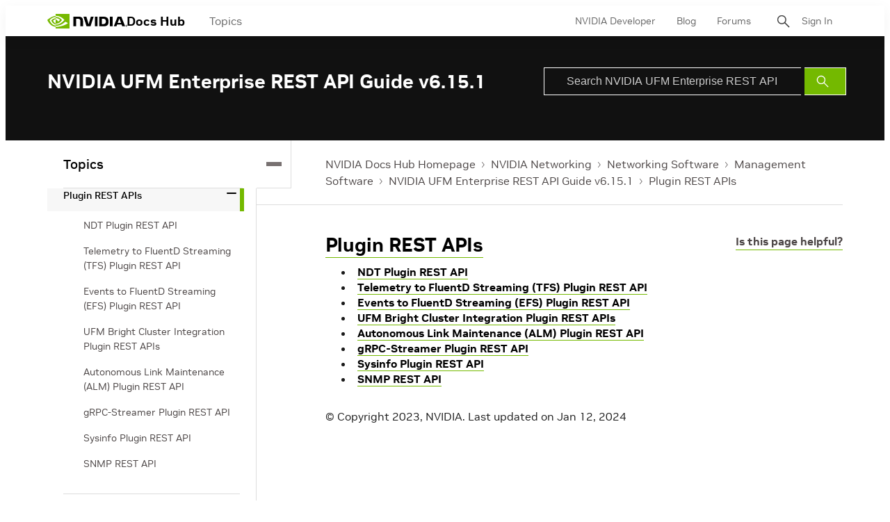

--- FILE ---
content_type: application/x-javascript;charset=utf-8
request_url: https://smetrics.nvidia.com/id?d_visid_ver=5.5.0&d_fieldgroup=A&mcorgid=F207D74D549850760A4C98C6%40AdobeOrg&mid=72877383700978620531968882460321257367&ts=1769703377830
body_size: -41
content:
{"mid":"72877383700978620531968882460321257367"}

--- FILE ---
content_type: application/javascript; charset=UTF-8
request_url: https://static.hotjar.com/c/hotjar-3655182.js?sv=6
body_size: 44142
content:
window.hjSiteSettings = window.hjSiteSettings || {"site_id":3655182,"rec_value":0.0,"state_change_listen_mode":"automatic","record":true,"continuous_capture_enabled":true,"recording_capture_keystrokes":true,"session_capture_console_consent":true,"anonymize_digits":true,"anonymize_emails":true,"suppress_all":false,"suppress_all_on_specific_pages":[],"suppress_text":false,"suppress_location":false,"user_attributes_enabled":true,"legal_name":"NVIDIA Corporation","privacy_policy_url":"https://www.nvidia.com/privacy","deferred_page_contents":[],"record_targeting_rules":[],"heatmaps":[],"polls":[{"id":1829596,"created_epoch_time":1764781932,"skin":"light","background":"#FFFFFF","effective_show_branding":false,"position":"middle_right","content":{"version":2,"questions":[{"uuid":"3ab8d6a8-84ed-4d95-8540-9d76f48ba012","type":"reaction","text":"How would you rate your experience?","required":true,"labels":[{"text":"Not good at all"},{"text":"Very good"}],"reaction_style":"default","next":"byOrder"},{"uuid":"95b34ea6-f29f-4292-b02c-65ec0fe0daa8","type":"single-open-ended-multiple-line","text":"Tell us about your experience...","required":false,"nextIfSkipped":"byOrder","next":"byOrder"},{"uuid":"3c1d3247-d031-45ad-88fb-89b5bf5489b8","type":"email","text":"We may want to follow up. If you're happy to be contacted, enter your email:","required":false,"nextIfSkipped":"byOrder","next":"byOrder"}],"thankyou":"Thanks for your feedback!"},"connect_visit_data":"always","ask_for_consent":false,"language":"en","display_condition":"immediate","display_delay":0,"persist_condition":"always","targeting_percentage":100,"targeting":[{"component":"device","match_operation":"exact","negate":false,"pattern":"desktop","name":null,"rule_type":null},{"component":"url","match_operation":"simple","negate":false,"pattern":"https://main--sagarsane-20250826--aemysites.aem.live/en-us/agreements/enterprise-software/nvidia-software-license-agreement","name":null,"rule_type":null},{"component":"device","match_operation":"exact","negate":false,"pattern":"tablet","name":null,"rule_type":null},{"component":"url","match_operation":"simple","negate":false,"pattern":"https://main--sagarsane-20250826--aemysites.aem.page/en-us/agreements/enterprise-software/nvidia-software-license-agreement","name":null,"rule_type":null},{"component":"device","match_operation":"exact","negate":false,"pattern":"phone","name":null,"rule_type":null}],"uuid":"51a0933d-0e98-441e-be60-819e980dcecd","invite":{"title":"Your feedback is important to us!","description":"Tell us what you think about this page by taking our quick Survey.","button":"Yes, I will give feedback","close":"No thanks"},"invite_enabled":false,"display_type":"button","auto_screenshot":true,"etr_enabled":false,"show_legal":true,"logo_path":"surveys/logo/49556b28a77941f1a97f5d1561845d30","button_color":"#CCCCCC","parent_element_selector":null,"button_survey_label":null,"custom_css":null,"targeting_user_attribute_match_logic":"and"},{"id":1827948,"created_epoch_time":1764089918,"skin":"light","background":"#000000","effective_show_branding":false,"position":"right","content":{"version":2,"questions":[{"uuid":"6831b530-b5f7-4128-9336-36b9a1c9e74e","type":"single-close-ended","text":"(1/4) What kind of issue are you facing?","required":true,"randomize_answer_order":true,"pin_last_to_bottom":true,"answers":[{"text":"G-Assist is not working or crashing","comments":false},{"text":"G-Assist gave me the wrong answer","comments":false},{"text":"G-Assist took the wrong action","comments":false},{"text":"Other","comments":true}],"next":"byOrder"},{"uuid":"e84f9fd0-d402-4ba8-8422-a9df6765b9c7","type":"single-open-ended-multiple-line","text":"(2/4) Please describe the issue. Note that: If you received an unexpected response or action, please include the prompt, the response, and what you expected to happen. If you experienced a crash, please note any other applications or games that were running at the time.","required":true,"next":"byOrder"},{"uuid":"461d9dc1-84e7-4b23-88c6-d10d8fc6baa2","type":"single-open-ended-single-line","text":"(3/4) What GPU are you using? (e.g. RTX 5060)","required":false,"nextIfSkipped":"byOrder","next":"byOrder"},{"uuid":"6a0ac5eb-1b65-4707-8ff0-95e92612cb73","type":"single-open-ended-single-line","text":"(4/4) What features would you want us to improve or add to G-Assist?","required":false,"nextIfSkipped":"byOrder","next":"byOrder"}],"thankyou":"Thanks for taking time to share your feedback with us today."},"connect_visit_data":"always","ask_for_consent":false,"language":"en","display_condition":"immediate","display_delay":0,"persist_condition":"always","targeting_percentage":100,"targeting":[{"component":"device","match_operation":"exact","negate":false,"pattern":"desktop","name":null,"rule_type":null},{"component":"device","match_operation":"exact","negate":false,"pattern":"phone","name":null,"rule_type":null},{"component":"device","match_operation":"exact","negate":false,"pattern":"tablet","name":null,"rule_type":null},{"component":"url","match_operation":"contains","negate":false,"pattern":"/","name":null,"rule_type":null}],"uuid":"ceb51adf-e471-4f1e-8e15-15c3d85ced77","invite":{"title":"Your feedback is important to us!","description":"Tell us what you think about this page by taking our quick Survey.","button":"Yes, I will give feedback","close":"No thanks"},"invite_enabled":false,"display_type":"external_link","auto_screenshot":false,"etr_enabled":false,"show_legal":true,"logo_path":"surveys/logo/14f775b6dfb342568d67a0a240dfe106","button_color":"#76b900","parent_element_selector":null,"button_survey_label":null,"custom_css":null,"targeting_user_attribute_match_logic":"and"},{"id":1827468,"created_epoch_time":1763967653,"skin":"light","background":"#FFFFFF","effective_show_branding":false,"position":"right","content":{"version":2,"questions":[{"uuid":"6e697d00-1e1f-42ca-85b0-855dd502faea","type":"single-open-ended-multiple-line","text":"您希望在演講中學習哪些技術？","required":true,"next":"byOrder"},{"uuid":"2a04ce1e-9b4d-4a9e-bac2-4609c2ff06d6","type":"single-open-ended-multiple-line","text":"哪些大會體驗對您最重要？","required":true,"next":"byOrder"}],"thankyou":"感謝您分享意見回饋！"},"connect_visit_data":"always","ask_for_consent":false,"language":"zh_TW","display_condition":"immediate","display_delay":0,"persist_condition":"response","targeting_percentage":100,"targeting":[{"component":"device","match_operation":"exact","negate":false,"pattern":"desktop","name":null,"rule_type":null},{"component":"device","match_operation":"exact","negate":false,"pattern":"phone","name":null,"rule_type":null},{"component":"device","match_operation":"exact","negate":false,"pattern":"tablet","name":null,"rule_type":null},{"component":"url","match_operation":"contains","negate":false,"pattern":"/","name":null,"rule_type":null}],"uuid":"aa833d4c-a263-4f37-960b-62bce1cf104c","invite":{"title":"Your feedback is important to us!","description":"Tell us what you think about this page by taking our quick Survey.","button":"Yes, I will give feedback","close":"No thanks"},"invite_enabled":false,"display_type":"external_link","auto_screenshot":false,"etr_enabled":false,"show_legal":true,"logo_path":"surveys/logo/5371bc172f46458e86c9dc4665b773d6","button_color":"#CCCCCC","parent_element_selector":null,"button_survey_label":null,"custom_css":null,"targeting_user_attribute_match_logic":"and"},{"id":1827467,"created_epoch_time":1763967403,"skin":"light","background":"#FFFFFF","effective_show_branding":false,"position":"right","content":{"version":2,"questions":[{"uuid":"6e697d00-1e1f-42ca-85b0-855dd502faea","type":"single-open-ended-multiple-line","text":"세션에서 어떤 기술을 배우고 싶으신가요?","required":true,"next":"byOrder"},{"uuid":"2a04ce1e-9b4d-4a9e-bac2-4609c2ff06d6","type":"single-open-ended-multiple-line","text":"이번 컨퍼런스에서 가장 중요하게 생각하는 경험은 무엇인가요?","required":true,"next":"byOrder"}],"thankyou":"소중한 의견을 보내주셔서 감사합니다!"},"connect_visit_data":"always","ask_for_consent":false,"language":"ko","display_condition":"immediate","display_delay":0,"persist_condition":"response","targeting_percentage":100,"targeting":[{"component":"url","match_operation":"contains","negate":false,"pattern":"/","name":null,"rule_type":null},{"component":"device","match_operation":"exact","negate":false,"pattern":"desktop","name":null,"rule_type":null},{"component":"device","match_operation":"exact","negate":false,"pattern":"phone","name":null,"rule_type":null},{"component":"device","match_operation":"exact","negate":false,"pattern":"tablet","name":null,"rule_type":null}],"uuid":"5a67162a-a46b-43eb-8fd2-883cd4821775","invite":{"title":"Your feedback is important to us!","description":"Tell us what you think about this page by taking our quick Survey.","button":"Yes, I will give feedback","close":"No thanks"},"invite_enabled":false,"display_type":"external_link","auto_screenshot":false,"etr_enabled":false,"show_legal":true,"logo_path":"surveys/logo/ccd5687af36a450787676c0ded2947b8","button_color":"#CCCCCC","parent_element_selector":null,"button_survey_label":null,"custom_css":null,"targeting_user_attribute_match_logic":"and"},{"id":1827465,"created_epoch_time":1763966599,"skin":"light","background":"#FFFFFF","effective_show_branding":false,"position":"right","content":{"version":2,"questions":[{"uuid":"6e697d00-1e1f-42ca-85b0-855dd502faea","type":"single-open-ended-multiple-line","text":"セッションでは、どのようなテクノロジについて学ばれたいですか?","required":true,"next":"byOrder"},{"uuid":"2a04ce1e-9b4d-4a9e-bac2-4609c2ff06d6","type":"single-open-ended-multiple-line","text":"お客様にとって最も重要なカンファレンス体験とは何ですか?","required":true,"next":"byOrder"}],"thankyou":"フィードバックをお寄せいただきありがとうございました。"},"connect_visit_data":"always","ask_for_consent":false,"language":"ja","display_condition":"immediate","display_delay":0,"persist_condition":"response","targeting_percentage":100,"targeting":[{"component":"url","match_operation":"contains","negate":false,"pattern":"/","name":null,"rule_type":null},{"component":"device","match_operation":"exact","negate":false,"pattern":"tablet","name":null,"rule_type":null},{"component":"device","match_operation":"exact","negate":false,"pattern":"phone","name":null,"rule_type":null},{"component":"device","match_operation":"exact","negate":false,"pattern":"desktop","name":null,"rule_type":null}],"uuid":"a3c1eb9b-bf56-4a90-92b1-f0daf13a0707","invite":{"title":"Your feedback is important to us!","description":"Tell us what you think about this page by taking our quick Survey.","button":"Yes, I will give feedback","close":"No thanks"},"invite_enabled":false,"display_type":"external_link","auto_screenshot":false,"etr_enabled":false,"show_legal":true,"logo_path":"surveys/logo/452646a7dd97448e836bfa09188ec47e","button_color":"#CCCCCC","parent_element_selector":null,"button_survey_label":null,"custom_css":null,"targeting_user_attribute_match_logic":"and"},{"id":1826845,"created_epoch_time":1763632568,"skin":"light","background":"#FFFFFF","effective_show_branding":false,"position":"right","content":{"version":2,"questions":[{"uuid":"6e697d00-1e1f-42ca-85b0-855dd502faea","type":"single-open-ended-multiple-line","text":"Über welche Technologien möchten Sie während der Sessions informiert werden?","required":true,"next":"byOrder"},{"uuid":"2a04ce1e-9b4d-4a9e-bac2-4609c2ff06d6","type":"single-open-ended-multiple-line","text":"Welche Konferenzerfahrungen sind für Sie am wichtigsten?","required":true,"next":"byOrder"}],"thankyou":"Vielen Dank für Ihr Feedback!"},"connect_visit_data":"always","ask_for_consent":false,"language":"de","display_condition":"immediate","display_delay":0,"persist_condition":"response","targeting_percentage":100,"targeting":[{"component":"url","match_operation":"contains","negate":false,"pattern":"/","name":null,"rule_type":null},{"component":"device","match_operation":"exact","negate":false,"pattern":"tablet","name":null,"rule_type":null},{"component":"device","match_operation":"exact","negate":false,"pattern":"desktop","name":null,"rule_type":null},{"component":"device","match_operation":"exact","negate":false,"pattern":"phone","name":null,"rule_type":null}],"uuid":"fd7e8cad-9149-48b8-9de7-18376c16de10","invite":{"title":"Your feedback is important to us!","description":"Tell us what you think about this page by taking our quick Survey.","button":"Yes, I will give feedback","close":"No thanks"},"invite_enabled":false,"display_type":"external_link","auto_screenshot":false,"etr_enabled":false,"show_legal":true,"logo_path":"surveys/logo/4cc15d4fb00d45cc9170c1596993c0aa","button_color":"#CCCCCC","parent_element_selector":null,"button_survey_label":null,"custom_css":null,"targeting_user_attribute_match_logic":"and"},{"id":1826843,"created_epoch_time":1763632508,"skin":"light","background":"#FFFFFF","effective_show_branding":false,"position":"right","content":{"version":2,"questions":[{"uuid":"6e697d00-1e1f-42ca-85b0-855dd502faea","type":"single-open-ended-multiple-line","text":"Sur quelles technologies souhaitez-vous en apprendre davantage pendant les sessions ?","required":true,"next":"byOrder"},{"uuid":"2a04ce1e-9b4d-4a9e-bac2-4609c2ff06d6","type":"single-open-ended-multiple-line","text":"Quelles sont les aspects les plus importantes de cette conférence selon vous ?","required":true,"next":"byOrder"}],"thankyou":"Merci d’avoir partagé votre avis !"},"connect_visit_data":"always","ask_for_consent":false,"language":"fr","display_condition":"immediate","display_delay":0,"persist_condition":"response","targeting_percentage":100,"targeting":[{"component":"device","match_operation":"exact","negate":false,"pattern":"tablet","name":null,"rule_type":null},{"component":"url","match_operation":"contains","negate":false,"pattern":"/","name":null,"rule_type":null},{"component":"device","match_operation":"exact","negate":false,"pattern":"phone","name":null,"rule_type":null},{"component":"device","match_operation":"exact","negate":false,"pattern":"desktop","name":null,"rule_type":null}],"uuid":"8aaadd6c-16b1-47a9-95e2-234f0303c847","invite":{"title":"Your feedback is important to us!","description":"Tell us what you think about this page by taking our quick Survey.","button":"Yes, I will give feedback","close":"No thanks"},"invite_enabled":false,"display_type":"external_link","auto_screenshot":false,"etr_enabled":false,"show_legal":true,"logo_path":"surveys/logo/61808873b5ed4bd98e36e410bdc7a671","button_color":"#CCCCCC","parent_element_selector":null,"button_survey_label":null,"custom_css":null,"targeting_user_attribute_match_logic":"and"},{"id":1825187,"created_epoch_time":1762993706,"skin":"light","background":"#FFFFFF","effective_show_branding":false,"position":"right","content":{"version":2,"questions":[{"uuid":"6e697d00-1e1f-42ca-85b0-855dd502faea","type":"single-open-ended-multiple-line","text":"What technologies do you want to learn about during sessions?","required":true,"next":"byOrder"},{"uuid":"2a04ce1e-9b4d-4a9e-bac2-4609c2ff06d6","type":"single-open-ended-multiple-line","text":"What conference experiences are most important to you?","required":true,"next":"byOrder"}],"thankyou":"Thanks for sharing your feedback!"},"connect_visit_data":"always","ask_for_consent":false,"language":"en","display_condition":"immediate","display_delay":0,"persist_condition":"response","targeting_percentage":100,"targeting":[{"component":"device","match_operation":"exact","negate":false,"pattern":"tablet","name":null,"rule_type":null},{"component":"device","match_operation":"exact","negate":false,"pattern":"desktop","name":null,"rule_type":null},{"component":"url","match_operation":"contains","negate":false,"pattern":"/","name":null,"rule_type":null},{"component":"device","match_operation":"exact","negate":false,"pattern":"phone","name":null,"rule_type":null}],"uuid":"dfec39a9-a354-45af-a945-13f6e040a340","invite":{"title":"Your feedback is important to us!","description":"Tell us what you think about this page by taking our quick Survey.","button":"Yes, I will give feedback","close":"No thanks"},"invite_enabled":false,"display_type":"external_link","auto_screenshot":false,"etr_enabled":false,"show_legal":true,"logo_path":"surveys/logo/6d356d0580ac49dfb54547d3dd923dfa","button_color":"#CCCCCC","parent_element_selector":null,"button_survey_label":null,"custom_css":null,"targeting_user_attribute_match_logic":"and"},{"id":1820115,"created_epoch_time":1761224538,"skin":"light","background":"#FFFFFF","effective_show_branding":false,"position":"middle_right","content":{"version":2,"questions":[{"uuid":"f0dc52ad-d22e-45ec-8dda-e75a4d142146","type":"rating-scale-7","text":"Como você classificaria sua experiência geral no site?","required":true,"scaleCount":7,"labels":[{"text":"Muita insatisfação"},{"text":"Muita satisfação"}],"next":"byOrder"},{"uuid":"4f349ff2-e6a5-4e43-a483-fb5dd37e4d16","type":"single-close-ended","text":"Qual foi o principal objetivo de sua visita hoje?","required":false,"nextIfSkipped":"byOrder","randomize_answer_order":true,"pin_last_to_bottom":true,"answers":[{"text":"Suporte","comments":false},{"text":"Explorar demos","comments":false},{"text":"Entrar em contato com a equipe de vendas","comments":false},{"text":"Comparar preços","comments":false},{"text":"Fazer uma compra","comments":false},{"text":"Comparar produtos","comments":false},{"text":"Procurar recursos","comments":false},{"text":"Pesquisar produtos","comments":false},{"text":"Procurar documentação","comments":false},{"text":"Encontrar um Parceiro da NVIDIA","comments":false},{"text":"Verificar a disponibilidade de produtos","comments":false},{"text":"Participar de webinars/newsletters","comments":false},{"text":"Inscrever-se para uma avaliação/treinamento gratuito","comments":false},{"text":"Visualizar histórias de sucesso/casos de setores","comments":false},{"text":"Outros (especifique)","comments":true}],"next":"byOrder"},{"uuid":"f083d4b6-5228-42f5-b27d-7e5b4479cec9","type":"single-close-ended","text":"Você encontrou o que estava procurando?","required":false,"nextIfSkipped":"byOrder","randomize_answer_order":false,"pin_last_to_bottom":false,"answers":[{"text":"Sim","comments":false},{"text":"Não","comments":false},{"text":"Ainda não terminei","comments":false}],"next":"byOrder"},{"uuid":"ac4d0cff-76b0-472a-afb1-bf35792c2ef0","type":"multiple-close-ended","text":"O que poderíamos ter feito melhor?","required":false,"nextIfSkipped":"byOrder","randomize_answer_order":true,"pin_last_to_bottom":true,"answers":[{"text":"Navegação","comments":false},{"text":"Acessibilidade","comments":false},{"text":"Tamanho das páginas","comments":false},{"text":"Imagens nas páginas","comments":false},{"text":"Facilidade de compreensão","comments":false},{"text":"Desempenho do site para dispositivos móveis","comments":false},{"text":"Organização das informações","comments":false},{"text":"Aparência de botões e links","comments":false},{"text":"Outros (especifique)","comments":true}],"next":"byOrder"},{"uuid":"8c0b1ccc-9bf3-4840-a553-1652c53f1f67","type":"single-open-ended-multiple-line","text":"O que falta nesta página?","required":false,"nextIfSkipped":"byOrder","next":"byOrder"},{"uuid":"863356b8-cd9b-444c-9e93-f57bc7763abd","type":"single-close-ended","text":"Onde você ouviu falar de nós pela primeira vez?","required":false,"nextIfSkipped":"byOrder","randomize_answer_order":true,"pin_last_to_bottom":true,"answers":[{"text":"Amigos/família","comments":false},{"text":"Colega","comments":false},{"text":"Mídias sociais","comments":false},{"text":"Mecanismo de pesquisa (Google, Bing etc.)","comments":false},{"text":"Notícias/mídia (TV, rádio, podcast, jornal)","comments":false},{"text":"Eventos","comments":false},{"text":"Outros (especifique)","comments":true}],"next":"byOrder"}],"thankyou":"Obrigado por responder a esta pesquisa. Seu feedback é muito importante!"},"connect_visit_data":"always","ask_for_consent":false,"language":"pt_BR","display_condition":"immediate","display_delay":0,"persist_condition":"response","targeting_percentage":100,"targeting":[{"component":"device","match_operation":"exact","negate":false,"pattern":"desktop","name":null,"rule_type":null},{"component":"url","match_operation":"starts_with","negate":false,"pattern":"https://www.nvidia.com/pt-br/omniverse","name":null,"rule_type":null},{"component":"url","match_operation":"ends_with","negate":true,"pattern":"contact-us/","name":null,"rule_type":null},{"component":"url","match_operation":"starts_with","negate":false,"pattern":"https://www.nvidia.com/pt-br/autonomous-machines","name":null,"rule_type":null},{"component":"url","match_operation":"starts_with","negate":false,"pattern":"https://www.nvidia.com/pt-br/networking","name":null,"rule_type":null},{"component":"url","match_operation":"starts_with","negate":false,"pattern":"https://www.nvidia.com/pt-br/high-performance-computing","name":null,"rule_type":null},{"component":"url","match_operation":"starts_with","negate":false,"pattern":"https://www.nvidia.com/pt-br/industries","name":null,"rule_type":null},{"component":"url","match_operation":"starts_with","negate":false,"pattern":"https://www.nvidia.com/pt-br/clara","name":null,"rule_type":null},{"component":"url","match_operation":"starts_with","negate":false,"pattern":"https://www.nvidia.com/pt-br/solutions","name":null,"rule_type":null},{"component":"url","match_operation":"starts_with","negate":false,"pattern":"https://www.nvidia.com/pt-br/data-center","name":null,"rule_type":null},{"component":"url","match_operation":"starts_with","negate":false,"pattern":"https://www.nvidia.com/pt-br/ai","name":null,"rule_type":null},{"component":"url","match_operation":"starts_with","negate":false,"pattern":"https://www.nvidia.com/pt-br/edge-computing","name":null,"rule_type":null},{"component":"url","match_operation":"starts_with","negate":false,"pattern":"https://www.nvidia.com/pt-br/gpu-cloud","name":null,"rule_type":null}],"uuid":"19212306-19cd-4469-ba0a-1d1b283ca2b2","invite":{"title":"Your feedback is important to us!","description":"Tell us what you think about this page by taking our quick Survey.","button":"Yes, I will give feedback","close":"No thanks"},"invite_enabled":false,"display_type":"button","auto_screenshot":true,"etr_enabled":false,"show_legal":true,"logo_path":"surveys/logo/c2f6da2316a343bba381f891fb9734b1","button_color":"#CCCCCC","parent_element_selector":null,"button_survey_label":"Feedback","custom_css":null,"targeting_user_attribute_match_logic":"and"},{"id":1820112,"created_epoch_time":1761224252,"skin":"light","background":"#FFFFFF","effective_show_branding":false,"position":"middle_right","content":{"version":2,"questions":[{"uuid":"f0dc52ad-d22e-45ec-8dda-e75a4d142146","type":"rating-scale-7","text":"¿Cómo calificarías tu experiencia general en el sitio web? ","required":true,"scaleCount":7,"labels":[{"text":"Muy disconforme"},{"text":"Muy conforme"}],"next":"byOrder"},{"uuid":"4f349ff2-e6a5-4e43-a483-fb5dd37e4d16","type":"single-close-ended","text":"¿Cuál fue el objetivo principal de tu visita el día de hoy?","required":false,"nextIfSkipped":"byOrder","randomize_answer_order":true,"pin_last_to_bottom":true,"answers":[{"text":"Obtener asistencia","comments":false},{"text":"Explotar demos","comments":false},{"text":"Comunicarme con el equipo de ventas","comments":false},{"text":"Comparar precios","comments":false},{"text":"Hacer una compra","comments":false},{"text":"Comparar productos","comments":false},{"text":"Buscar recursos","comments":false},{"text":"Investigar productos","comments":false},{"text":"Buscar documentación","comments":false},{"text":"Encontrar un socio de NVIDIA","comments":false},{"text":"Consultar la disponibilidad de productos","comments":false},{"text":"Unirme a webinars/boletines","comments":false},{"text":"Registrarme en una prueba gratis o capacitaciones","comments":false},{"text":"Ver historias de éxito/casos de industrias","comments":false},{"text":"Otro (especificar)","comments":true}],"next":"byOrder"},{"uuid":"f083d4b6-5228-42f5-b27d-7e5b4479cec9","type":"single-close-ended","text":"¿Pudiste encontrar lo que estabas buscando?","required":false,"nextIfSkipped":"byOrder","randomize_answer_order":false,"pin_last_to_bottom":false,"answers":[{"text":"Sí","comments":false},{"text":"No","comments":false},{"text":"Todavía no terminé","comments":false}],"next":"byOrder"},{"uuid":"ac4d0cff-76b0-472a-afb1-bf35792c2ef0","type":"multiple-close-ended","text":"¿Qué podríamos mejorar?","required":false,"nextIfSkipped":"byOrder","randomize_answer_order":true,"pin_last_to_bottom":true,"answers":[{"text":"Navegación","comments":false},{"text":"Accesibilidad","comments":false},{"text":"Extensión de las páginas","comments":false},{"text":"Imágenes en las páginas","comments":false},{"text":"Facilidad de comprensión","comments":false},{"text":"Rendimiento del sitio web en dispositivos móviles","comments":false},{"text":"Organización de la información","comments":false},{"text":"Apariencia de los botones y los enlaces","comments":false},{"text":"Otro (especificar)","comments":true}],"next":"byOrder"},{"uuid":"8c0b1ccc-9bf3-4840-a553-1652c53f1f67","type":"single-open-ended-multiple-line","text":"¿Qué le falta a esta página?","required":false,"nextIfSkipped":"byOrder","next":"byOrder"},{"uuid":"863356b8-cd9b-444c-9e93-f57bc7763abd","type":"single-close-ended","text":"¿Cómo te enteraste de nosotros?","required":false,"nextIfSkipped":"byOrder","randomize_answer_order":true,"pin_last_to_bottom":true,"answers":[{"text":"Amigos/familia","comments":false},{"text":"Colega","comments":false},{"text":"Redes sociales","comments":false},{"text":"Motor de búsqueda (Google, Bing, etc)","comments":false},{"text":"Noticias/medios (TV, radio, podcast, periódico)","comments":false},{"text":"Eventos","comments":false},{"text":"Otro (especificar)","comments":true}],"next":"byOrder"}],"thankyou":"Te agradecemos por responder esta encuesta. ¡Tus comentarios son muy valiosos!"},"connect_visit_data":"always","ask_for_consent":false,"language":"es","display_condition":"immediate","display_delay":0,"persist_condition":"response","targeting_percentage":100,"targeting":[{"component":"device","match_operation":"exact","negate":false,"pattern":"desktop","name":null,"rule_type":null},{"component":"url","match_operation":"starts_with","negate":false,"pattern":"https://www.nvidia.com/es-la/ai","name":null,"rule_type":null},{"component":"url","match_operation":"starts_with","negate":false,"pattern":"https://www.nvidia.com/es-la/gpu-cloud","name":null,"rule_type":null},{"component":"url","match_operation":"starts_with","negate":false,"pattern":"https://www.nvidia.com/es-la/solutions","name":null,"rule_type":null},{"component":"url","match_operation":"starts_with","negate":false,"pattern":"https://www.nvidia.com/es-la/networking","name":null,"rule_type":null},{"component":"url","match_operation":"starts_with","negate":false,"pattern":"https://www.nvidia.com/es-la/data-center","name":null,"rule_type":null},{"component":"url","match_operation":"starts_with","negate":false,"pattern":"https://www.nvidia.com/es-la/omniverse","name":null,"rule_type":null},{"component":"url","match_operation":"ends_with","negate":true,"pattern":"contact-us/","name":null,"rule_type":null},{"component":"url","match_operation":"starts_with","negate":false,"pattern":"https://www.nvidia.com/es-la/industries","name":null,"rule_type":null},{"component":"url","match_operation":"starts_with","negate":false,"pattern":"https://www.nvidia.com/es-la/autonomous-machines","name":null,"rule_type":null},{"component":"url","match_operation":"starts_with","negate":false,"pattern":"https://www.nvidia.com/es-la/high-performance-computing","name":null,"rule_type":null},{"component":"url","match_operation":"starts_with","negate":false,"pattern":"https://www.nvidia.com/es-la/clara","name":null,"rule_type":null},{"component":"url","match_operation":"starts_with","negate":false,"pattern":"https://www.nvidia.com/es-la/edge-computing","name":null,"rule_type":null}],"uuid":"d248a8f5-cf81-4f60-8911-86d6d191ac47","invite":{"title":"Your feedback is important to us!","description":"Tell us what you think about this page by taking our quick Survey.","button":"Yes, I will give feedback","close":"No thanks"},"invite_enabled":false,"display_type":"button","auto_screenshot":true,"etr_enabled":false,"show_legal":true,"logo_path":"surveys/logo/c341d57beb86443eaa70715544591be1","button_color":"#CCCCCC","parent_element_selector":null,"button_survey_label":"Comentarios","custom_css":null,"targeting_user_attribute_match_logic":"and"},{"id":1820101,"created_epoch_time":1761222353,"skin":"light","background":"#FFFFFF","effective_show_branding":false,"position":"middle_right","content":{"version":2,"questions":[{"uuid":"f0dc52ad-d22e-45ec-8dda-e75a4d142146","type":"rating-scale-7","text":"웹사이트의 전반적인 이용 경험은 어떠셨나요? ","required":true,"scaleCount":7,"labels":[{"text":"매우 불만족"},{"text":"매우 만족"}],"next":"byOrder"},{"uuid":"4f349ff2-e6a5-4e43-a483-fb5dd37e4d16","type":"single-close-ended","text":"오늘 방문하신 주된 목적은 무엇인가요?","required":false,"nextIfSkipped":"byOrder","randomize_answer_order":true,"pin_last_to_bottom":true,"answers":[{"text":"지원","comments":false},{"text":"데모 살펴보기","comments":false},{"text":"영업 팀에 문의하기","comments":false},{"text":"가격 비교","comments":false},{"text":"제품 구매","comments":false},{"text":"제품 비교","comments":false},{"text":"리소스 탐색","comments":false},{"text":"제품 조사","comments":false},{"text":"문서 찾기","comments":false},{"text":"NVIDIA 파트너 찾기","comments":false},{"text":"제품 가용성 확인","comments":false},{"text":"웨비나/뉴스레터 가입","comments":false},{"text":"무료 체험/교육 등록","comments":false},{"text":"성공 사례/업계 사례 보기","comments":false},{"text":"기타(구체적으로 기재)","comments":true}],"next":"byOrder"},{"uuid":"f083d4b6-5228-42f5-b27d-7e5b4479cec9","type":"single-close-ended","text":"원하시는 정보를 찾으셨나요?","required":false,"nextIfSkipped":"byOrder","randomize_answer_order":false,"pin_last_to_bottom":false,"answers":[{"text":"예","comments":false},{"text":"아니요","comments":false},{"text":"아직 찾고 있습니다","comments":false}],"next":"byOrder"},{"uuid":"ac4d0cff-76b0-472a-afb1-bf35792c2ef0","type":"multiple-close-ended","text":"웹사이트에 개선이 필요한 점이 있다면 알려주세요.","required":false,"nextIfSkipped":"byOrder","randomize_answer_order":true,"pin_last_to_bottom":true,"answers":[{"text":"탐색바","comments":false},{"text":"접근성","comments":false},{"text":"페이지 길이","comments":false},{"text":"페이지의 시각적 요소","comments":false},{"text":"이해도","comments":false},{"text":"모바일 사이트 성능","comments":false},{"text":"정보의 배치 방식","comments":false},{"text":"버튼과 링크의 형태","comments":false},{"text":"기타(구체적으로 기재)","comments":true}],"next":"byOrder"},{"uuid":"8c0b1ccc-9bf3-4840-a553-1652c53f1f67","type":"single-open-ended-multiple-line","text":"이 페이지에 추가되었으면 하는 것이 있다면 무엇인가요?","required":false,"nextIfSkipped":"byOrder","next":"byOrder"},{"uuid":"863356b8-cd9b-444c-9e93-f57bc7763abd","type":"single-close-ended","text":"이 웹사이트를 처음 알게 된 경로는 어디였나요?","required":false,"nextIfSkipped":"byOrder","randomize_answer_order":true,"pin_last_to_bottom":true,"answers":[{"text":"친구/가족","comments":false},{"text":"동료","comments":false},{"text":"소셜 미디어","comments":false},{"text":"검색엔진(Google, Bing 등)","comments":false},{"text":"뉴스/미디어(TV, 라디오, 팟캐스트, 신문)","comments":false},{"text":"이벤트","comments":false},{"text":"기타(구체적으로 기재)","comments":true}],"next":"byOrder"}],"thankyou":"이 설문조사에 답변해 주셔서 감사합니다 귀하의 피드백은 서비스 개선에 매우 유용하게 활용될 것입니다."},"connect_visit_data":"always","ask_for_consent":false,"language":"ko","display_condition":"immediate","display_delay":0,"persist_condition":"response","targeting_percentage":100,"targeting":[{"component":"url","match_operation":"starts_with","negate":false,"pattern":"https://www.nvidia.com/ko-kr/products","name":null,"rule_type":null},{"component":"url","match_operation":"starts_with","negate":false,"pattern":"https://www.nvidia.com/ko-kr/data-center","name":null,"rule_type":null},{"component":"url","match_operation":"starts_with","negate":false,"pattern":"https://www.nvidia.com/ko-kr/gpu-cloud","name":null,"rule_type":null},{"component":"url","match_operation":"starts_with","negate":false,"pattern":"https://www.nvidia.com/ko-kr/high-performance-computing","name":null,"rule_type":null},{"component":"url","match_operation":"starts_with","negate":false,"pattern":"https://www.nvidia.com/ko-kr/autonomous-machines","name":null,"rule_type":null},{"component":"url","match_operation":"starts_with","negate":false,"pattern":"https://www.nvidia.com/ko-kr/networking","name":null,"rule_type":null},{"component":"url","match_operation":"starts_with","negate":false,"pattern":"https://www.nvidia.com/ko-kr/edge-computing","name":null,"rule_type":null},{"component":"url","match_operation":"starts_with","negate":false,"pattern":"https://www.nvidia.com/ko-kr/omniverse","name":null,"rule_type":null},{"component":"url","match_operation":"starts_with","negate":false,"pattern":"https://www.nvidia.com/ko-kr/clara","name":null,"rule_type":null},{"component":"url","match_operation":"starts_with","negate":false,"pattern":"https://www.nvidia.com/ko-kr/industries","name":null,"rule_type":null},{"component":"url","match_operation":"ends_with","negate":true,"pattern":"contact-us/","name":null,"rule_type":null},{"component":"url","match_operation":"starts_with","negate":false,"pattern":"https://www.nvidia.com/ko-kr/solutions","name":null,"rule_type":null},{"component":"device","match_operation":"exact","negate":false,"pattern":"desktop","name":null,"rule_type":null},{"component":"url","match_operation":"starts_with","negate":false,"pattern":"https://www.nvidia.com/ko-kr/ai","name":null,"rule_type":null}],"uuid":"58906519-38be-4d95-80ee-ad39e9d365a6","invite":{"title":"Your feedback is important to us!","description":"Tell us what you think about this page by taking our quick Survey.","button":"Yes, I will give feedback","close":"No thanks"},"invite_enabled":false,"display_type":"button","auto_screenshot":true,"etr_enabled":false,"show_legal":true,"logo_path":"surveys/logo/8a3db66e5087438298236ed8bf0e59a3","button_color":"#CCCCCC","parent_element_selector":null,"button_survey_label":"피드백","custom_css":null,"targeting_user_attribute_match_logic":"and"},{"id":1820100,"created_epoch_time":1761222077,"skin":"light","background":"#FFFFFF","effective_show_branding":false,"position":"middle_right","content":{"version":2,"questions":[{"uuid":"f0dc52ad-d22e-45ec-8dda-e75a4d142146","type":"rating-scale-7","text":"当サイトの使い心地を総合的にどう評価しますか?","required":true,"scaleCount":7,"labels":[{"text":"非常に不満"},{"text":"非常に満足"}],"next":"byOrder"},{"uuid":"4f349ff2-e6a5-4e43-a483-fb5dd37e4d16","type":"single-close-ended","text":"当サイトに訪問された本日の主な目的は何でしたか?","required":false,"nextIfSkipped":"byOrder","randomize_answer_order":true,"pin_last_to_bottom":true,"answers":[{"text":"サポート","comments":false},{"text":"デモを見る","comments":false},{"text":"営業に問い合わせる","comments":false},{"text":"価格を比較する","comments":false},{"text":"購入する","comments":false},{"text":"製品を比較する","comments":false},{"text":"関連情報を探す","comments":false},{"text":"製品を調べる","comments":false},{"text":"資料を探す","comments":false},{"text":"NVIDIA パートナーを探す","comments":false},{"text":"製品の在庫を確認する","comments":false},{"text":"ウェビナー/ニュースレターに登録する","comments":false},{"text":"無料トライアル/トレーニングに登録する","comments":false},{"text":"成功事例/業界事例を見る","comments":false},{"text":"その他 (明記してください)","comments":true}],"next":"byOrder"},{"uuid":"f083d4b6-5228-42f5-b27d-7e5b4479cec9","type":"single-close-ended","text":"お探しのものを見つけることはできましたか?","required":false,"nextIfSkipped":"byOrder","randomize_answer_order":false,"pin_last_to_bottom":false,"answers":[{"text":"はい","comments":false},{"text":"いいえ","comments":false},{"text":"まだ終わってない","comments":false}],"next":"byOrder"},{"uuid":"ac4d0cff-76b0-472a-afb1-bf35792c2ef0","type":"multiple-close-ended","text":"NVIDIA は、お客様の Web 体験においてどのような点を改善できますか?","required":false,"nextIfSkipped":"byOrder","randomize_answer_order":true,"pin_last_to_bottom":true,"answers":[{"text":"ナビゲーション","comments":false},{"text":"アクセシビリティ","comments":false},{"text":"ページの長さ","comments":false},{"text":"ページ上のビジュアル","comments":false},{"text":"理解度","comments":false},{"text":"モバイル サイトのパフォーマンス","comments":false},{"text":"情報の整理","comments":false},{"text":"ボタンやリンクの外観","comments":false},{"text":"その他 (明記してください)","comments":true}],"next":"byOrder"},{"uuid":"8c0b1ccc-9bf3-4840-a553-1652c53f1f67","type":"single-open-ended-multiple-line","text":"このページに足りないものを 1 つ挙げるとしたら何でしょうか?","required":false,"nextIfSkipped":"byOrder","next":"byOrder"},{"uuid":"863356b8-cd9b-444c-9e93-f57bc7763abd","type":"single-close-ended","text":"当サイトのことを知ったきっかけは何でしたか?","required":false,"nextIfSkipped":"byOrder","randomize_answer_order":true,"pin_last_to_bottom":true,"answers":[{"text":"友人/家族","comments":false},{"text":"同僚","comments":false},{"text":"ソーシャル メディア","comments":false},{"text":"検索エンジン (Google、Bing など)","comments":false},{"text":"ニュース/メディア (テレビ、ラジオ、ポッドキャスト、新聞)","comments":false},{"text":"イベント","comments":false},{"text":"その他 (明記してください)","comments":true}],"next":"byOrder"}],"thankyou":"アンケートにご回答いただきありがとうございました。お客様のご意見、ご感想に大変感謝いたします。"},"connect_visit_data":"always","ask_for_consent":false,"language":"ja","display_condition":"immediate","display_delay":0,"persist_condition":"response","targeting_percentage":100,"targeting":[{"component":"url","match_operation":"starts_with","negate":false,"pattern":"https://www.nvidia.com/ja-jp/ai","name":null,"rule_type":null},{"component":"url","match_operation":"starts_with","negate":false,"pattern":"https://www.nvidia.com/ja-jp/solutions","name":null,"rule_type":null},{"component":"url","match_operation":"starts_with","negate":false,"pattern":"https://www.nvidia.com/ja-jp/gpu-cloud","name":null,"rule_type":null},{"component":"url","match_operation":"ends_with","negate":true,"pattern":"contact-us/","name":null,"rule_type":null},{"component":"device","match_operation":"exact","negate":false,"pattern":"desktop","name":null,"rule_type":null},{"component":"url","match_operation":"starts_with","negate":false,"pattern":"https://www.nvidia.com/ja-jp/omniverse","name":null,"rule_type":null},{"component":"url","match_operation":"starts_with","negate":false,"pattern":"https://www.nvidia.com/ja-jp/networking","name":null,"rule_type":null},{"component":"url","match_operation":"starts_with","negate":false,"pattern":"https://www.nvidia.com/ja-jp/autonomous-machines","name":null,"rule_type":null},{"component":"url","match_operation":"starts_with","negate":false,"pattern":"https://www.nvidia.com/ja-jp/data-center","name":null,"rule_type":null},{"component":"url","match_operation":"starts_with","negate":false,"pattern":"https://www.nvidia.com/ja-jp/clara","name":null,"rule_type":null},{"component":"url","match_operation":"starts_with","negate":false,"pattern":"https://www.nvidia.com/ja-jp/edge-computing","name":null,"rule_type":null},{"component":"url","match_operation":"starts_with","negate":false,"pattern":"https://www.nvidia.com/ja-jp/high-performance-computing","name":null,"rule_type":null},{"component":"url","match_operation":"starts_with","negate":false,"pattern":"https://www.nvidia.com/ja-jp/industries","name":null,"rule_type":null},{"component":"url","match_operation":"starts_with","negate":false,"pattern":"https://www.nvidia.com/ja-jp/products","name":null,"rule_type":null}],"uuid":"14e4c49d-5fc1-4da7-991f-ba7c2d3a58df","invite":{"title":"Your feedback is important to us!","description":"Tell us what you think about this page by taking our quick Survey.","button":"Yes, I will give feedback","close":"No thanks"},"invite_enabled":false,"display_type":"button","auto_screenshot":true,"etr_enabled":false,"show_legal":true,"logo_path":"surveys/logo/2a13ceac962445ba8c94d5e1bbbbc9e3","button_color":"#CCCCCC","parent_element_selector":null,"button_survey_label":"ご意見/ご感想","custom_css":null,"targeting_user_attribute_match_logic":"and"},{"id":1820095,"created_epoch_time":1761221768,"skin":"light","background":"#FFFFFF","effective_show_branding":false,"position":"middle_right","content":{"version":2,"questions":[{"uuid":"f0dc52ad-d22e-45ec-8dda-e75a4d142146","type":"rating-scale-7","text":"您會如何評價整體的網站使用體驗?","required":true,"scaleCount":7,"labels":[{"text":"非常不滿意"},{"text":"非常滿意"}],"next":"byOrder"},{"uuid":"4f349ff2-e6a5-4e43-a483-fb5dd37e4d16","type":"single-close-ended","text":"請問您今天造訪網站的主要原因？","required":false,"nextIfSkipped":"byOrder","randomize_answer_order":true,"pin_last_to_bottom":true,"answers":[{"text":"取得支援","comments":false},{"text":"瞭解技術展示內容","comments":false},{"text":"聯絡銷售業務","comments":false},{"text":"比較價格","comments":false},{"text":"進行採購","comments":false},{"text":"比較產品","comments":false},{"text":"尋找資源","comments":false},{"text":"研究產品","comments":false},{"text":"尋找文件","comments":false},{"text":"尋找 NVIDIA 合作夥伴","comments":false},{"text":"確認產品供應情況","comments":false},{"text":"參加線上研討會/訂閱電子報","comments":false},{"text":"註冊免費試用/訓練課程","comments":false},{"text":"查看成功案例/產業案例","comments":false},{"text":"其他 (請說明)","comments":true}],"next":"byOrder"},{"uuid":"f083d4b6-5228-42f5-b27d-7e5b4479cec9","type":"single-close-ended","text":"您是否順利找到所需資訊？","required":false,"nextIfSkipped":"byOrder","randomize_answer_order":false,"pin_last_to_bottom":false,"answers":[{"text":"是","comments":false},{"text":"否","comments":false},{"text":"我還在瀏覽網站","comments":false}],"next":"byOrder"},{"uuid":"ac4d0cff-76b0-472a-afb1-bf35792c2ef0","type":"multiple-close-ended","text":"我們有哪些地方可以做得更好？","required":false,"nextIfSkipped":"byOrder","randomize_answer_order":true,"pin_last_to_bottom":true,"answers":[{"text":"導覽設計","comments":false},{"text":"無障礙功能","comments":false},{"text":"頁面長度","comments":false},{"text":"頁面視覺設計","comments":false},{"text":"易理解程度","comments":false},{"text":"行動版網站表現","comments":false},{"text":"資訊整理","comments":false},{"text":"按鈕和連結的外觀","comments":false},{"text":"其他 (請說明)","comments":true}],"next":"byOrder"},{"uuid":"8c0b1ccc-9bf3-4840-a553-1652c53f1f67","type":"single-open-ended-multiple-line","text":"這個頁面還缺少什麼內容？","required":false,"nextIfSkipped":"byOrder","next":"byOrder"},{"uuid":"863356b8-cd9b-444c-9e93-f57bc7763abd","type":"single-close-ended","text":"您從何處首次得知我們？","required":false,"nextIfSkipped":"byOrder","randomize_answer_order":true,"pin_last_to_bottom":true,"answers":[{"text":"親朋好友","comments":false},{"text":"同事","comments":false},{"text":"社群媒體","comments":false},{"text":"搜尋引擎 (Google、Bing 等)","comments":false},{"text":"新聞媒體 (電視、廣播、Podcast、報紙)","comments":false},{"text":"活動","comments":false},{"text":"其他 (請說明)","comments":true}],"next":"byOrder"}],"thankyou":"感謝您填寫此問卷，我們非常重視您的回饋！"},"connect_visit_data":"always","ask_for_consent":false,"language":"zh_TW","display_condition":"immediate","display_delay":0,"persist_condition":"response","targeting_percentage":100,"targeting":[{"component":"url","match_operation":"starts_with","negate":false,"pattern":"https://www.nvidia.com/zh-tw/gpu-cloud","name":null,"rule_type":null},{"component":"url","match_operation":"starts_with","negate":false,"pattern":"https://www.nvidia.com/zh-tw/products","name":null,"rule_type":null},{"component":"url","match_operation":"starts_with","negate":false,"pattern":"https://www.nvidia.com/zh-tw/high-performance-computing","name":null,"rule_type":null},{"component":"url","match_operation":"starts_with","negate":false,"pattern":"https://www.nvidia.com/zh-tw/edge-computing","name":null,"rule_type":null},{"component":"url","match_operation":"starts_with","negate":false,"pattern":"https://www.nvidia.com/zh-tw/solutions","name":null,"rule_type":null},{"component":"url","match_operation":"starts_with","negate":false,"pattern":"https://www.nvidia.com/zh-tw/clara","name":null,"rule_type":null},{"component":"url","match_operation":"starts_with","negate":false,"pattern":"https://www.nvidia.com/zh-tw/networking","name":null,"rule_type":null},{"component":"url","match_operation":"ends_with","negate":true,"pattern":"contact-us/","name":null,"rule_type":null},{"component":"url","match_operation":"starts_with","negate":false,"pattern":"https://www.nvidia.com/zh-tw/ai","name":null,"rule_type":null},{"component":"url","match_operation":"starts_with","negate":false,"pattern":"https://www.nvidia.com/zh-tw/industries","name":null,"rule_type":null},{"component":"url","match_operation":"starts_with","negate":false,"pattern":"https://www.nvidia.com/zh-tw/data-center","name":null,"rule_type":null},{"component":"device","match_operation":"exact","negate":false,"pattern":"desktop","name":null,"rule_type":null},{"component":"url","match_operation":"starts_with","negate":false,"pattern":"https://www.nvidia.com/zh-tw/autonomous-machines","name":null,"rule_type":null},{"component":"url","match_operation":"starts_with","negate":false,"pattern":"https://www.nvidia.com/zh-tw/omniverse","name":null,"rule_type":null}],"uuid":"665a6717-82dd-42d8-906b-78a7c0ef3443","invite":{"title":"Your feedback is important to us!","description":"Tell us what you think about this page by taking our quick Survey.","button":"Yes, I will give feedback","close":"No thanks"},"invite_enabled":false,"display_type":"button","auto_screenshot":true,"etr_enabled":false,"show_legal":true,"logo_path":"surveys/logo/1cf72553899541679070157786da12b8","button_color":"#CCCCCC","parent_element_selector":null,"button_survey_label":"意見回饋","custom_css":null,"targeting_user_attribute_match_logic":"and"},{"id":1820090,"created_epoch_time":1761220812,"skin":"light","background":"#FFFFFF","effective_show_branding":false,"position":"middle_right","content":{"version":2,"questions":[{"uuid":"f0dc52ad-d22e-45ec-8dda-e75a4d142146","type":"rating-scale-7","text":"Como você classificaria sua experiência geral no site?","required":true,"scaleCount":7,"labels":[{"text":"Muita insatisfação"},{"text":"Muita satisfação"}],"next":"byOrder"},{"uuid":"4f349ff2-e6a5-4e43-a483-fb5dd37e4d16","type":"single-close-ended","text":"Qual foi o principal objetivo de sua visita hoje?","required":false,"nextIfSkipped":"byOrder","randomize_answer_order":true,"pin_last_to_bottom":true,"answers":[{"text":"Fazer download de um driver","comments":false},{"text":"Entrar em contato com o suporte técnico","comments":false},{"text":"Pesquisar drivers mais antigos e legados","comments":false},{"text":"Pesquisar novos produtos e soluções","comments":false},{"text":"Acompanhar notícias, anúncios e eventos","comments":false},{"text":"Procurar recursos, por exemplo, guias de usuário e notas de versão","comments":false},{"text":"Ler a documentação, ou seja, destaques da versão e produtos com suporte","comments":false},{"text":"Outros (especifique)","comments":true}],"next":"byOrder"},{"uuid":"f083d4b6-5228-42f5-b27d-7e5b4479cec9","type":"single-close-ended","text":"Você encontrou o que estava procurando?","required":false,"nextIfSkipped":"byOrder","randomize_answer_order":false,"pin_last_to_bottom":false,"answers":[{"text":"Sim","comments":false},{"text":"Não","comments":false},{"text":"Ainda não terminei","comments":false}],"next":"byOrder"},{"uuid":"ac4d0cff-76b0-472a-afb1-bf35792c2ef0","type":"multiple-close-ended","text":"O que poderíamos ter feito melhor?","required":false,"nextIfSkipped":"byOrder","randomize_answer_order":true,"pin_last_to_bottom":true,"answers":[{"text":"Legibilidade","comments":false},{"text":"Acessibilidade","comments":false},{"text":"Mensagens de erro","comments":false},{"text":"Velocidades de download","comments":false},{"text":"Sequência de telas","comments":false},{"text":"Usabilidade de listas suspensas","comments":false},{"text":"Exibição de resultados de pesquisa","comments":false},{"text":"Ajuda e documentação","comments":false},{"text":"Descrições e instruções de drivers","comments":false},{"text":"Banners promocionais no lado esquerdo","comments":false},{"text":"Outros (especifique)","comments":true}],"next":"byOrder"},{"uuid":"8c0b1ccc-9bf3-4840-a553-1652c53f1f67","type":"single-open-ended-multiple-line","text":"O que falta nesta página?","required":false,"nextIfSkipped":"byOrder","next":"byOrder"}],"thankyou":"Obrigado por responder a esta pesquisa. Seu feedback é muito importante!"},"connect_visit_data":"always","ask_for_consent":false,"language":"pt_BR","display_condition":"immediate","display_delay":0,"persist_condition":"response","targeting_percentage":100,"targeting":[{"component":"url","match_operation":"starts_with","negate":false,"pattern":"https://www.nvidia.com/pt-br/geforce/drivers","name":null,"rule_type":null},{"component":"device","match_operation":"exact","negate":false,"pattern":"desktop","name":null,"rule_type":null},{"component":"url","match_operation":"ends_with","negate":true,"pattern":"consumer-form/","name":null,"rule_type":null},{"component":"url","match_operation":"starts_with","negate":false,"pattern":"https://www.nvidia.com/pt-br/drivers/","name":null,"rule_type":null}],"uuid":"5a6f9a84-4d04-4cc5-a398-43c3361e1d16","invite":{"title":"Your feedback is important to us!","description":"Tell us what you think about this page by taking our quick Survey.","button":"Yes, I will give feedback","close":"No thanks"},"invite_enabled":false,"display_type":"button","auto_screenshot":true,"etr_enabled":false,"show_legal":true,"logo_path":"surveys/logo/50d073125b7a471d90a0321a25f12e4d","button_color":"#CCCCCC","parent_element_selector":null,"button_survey_label":"Feedback","custom_css":null,"targeting_user_attribute_match_logic":"and"},{"id":1820088,"created_epoch_time":1761220532,"skin":"light","background":"#FFFFFF","effective_show_branding":false,"position":"middle_right","content":{"version":2,"questions":[{"uuid":"f0dc52ad-d22e-45ec-8dda-e75a4d142146","type":"rating-scale-7","text":"¿Cómo calificarías tu experiencia general en el sitio web? ","required":true,"scaleCount":7,"labels":[{"text":"Muy disconforme"},{"text":"Muy conforme"}],"next":"byOrder"},{"uuid":"4f349ff2-e6a5-4e43-a483-fb5dd37e4d16","type":"single-close-ended","text":"¿Cuál fue el objetivo principal de tu visita el día de hoy?","required":false,"nextIfSkipped":"byOrder","randomize_answer_order":true,"pin_last_to_bottom":true,"answers":[{"text":"Descargar un driver","comments":false},{"text":"Contactar al soporte técnico","comments":false},{"text":"Buscar drivers anteriores y heredados","comments":false},{"text":"Investigar sobre nuevos productos y soluciones","comments":false},{"text":"Realizar un seguimiento de noticias, anuncios y eventos","comments":false},{"text":"Buscar recursos, como guías de usuario y notas de lanzamiento","comments":false},{"text":"Leer la documentación, como los aspectos destacados de versiones y productos compatibles","comments":false},{"text":"Otro (especificar)","comments":true}],"next":"byOrder"},{"uuid":"f083d4b6-5228-42f5-b27d-7e5b4479cec9","type":"single-close-ended","text":"¿Pudiste encontrar lo que estabas buscando?","required":false,"nextIfSkipped":"byOrder","randomize_answer_order":false,"pin_last_to_bottom":false,"answers":[{"text":"Sí","comments":false},{"text":"No","comments":false},{"text":"Todavía no terminé","comments":false}],"next":"byOrder"},{"uuid":"ac4d0cff-76b0-472a-afb1-bf35792c2ef0","type":"multiple-close-ended","text":"¿Qué podríamos mejorar?","required":false,"nextIfSkipped":"byOrder","randomize_answer_order":true,"pin_last_to_bottom":true,"answers":[{"text":"Facilidad de lectura","comments":false},{"text":"Accesibilidad","comments":false},{"text":"Mensajes de error","comments":false},{"text":"Velocidades de descarga","comments":false},{"text":"Secuencia de pantallas","comments":false},{"text":"Facilidad de uso de los menús desplegables","comments":false},{"text":"Exhibición de los resultados de búsqueda","comments":false},{"text":"Ayuda y documentación","comments":false},{"text":"Instrucciones y descripciones de drivers","comments":false},{"text":"Banners promocionales a la izquierda","comments":false},{"text":"Otro (especificar)","comments":true}],"next":"byOrder"},{"uuid":"8c0b1ccc-9bf3-4840-a553-1652c53f1f67","type":"single-open-ended-multiple-line","text":"¿Qué le falta a esta página?","required":false,"nextIfSkipped":"byOrder","next":"byOrder"}],"thankyou":"Te agradecemos por responder esta encuesta. ¡Tus comentarios son muy valiosos!"},"connect_visit_data":"always","ask_for_consent":false,"language":"es","display_condition":"immediate","display_delay":0,"persist_condition":"response","targeting_percentage":100,"targeting":[{"component":"url","match_operation":"starts_with","negate":false,"pattern":"https://www.nvidia.com/es-la/drivers/","name":null,"rule_type":null},{"component":"url","match_operation":"starts_with","negate":false,"pattern":"https://www.nvidia.com/es-la/geforce/drivers","name":null,"rule_type":null},{"component":"url","match_operation":"ends_with","negate":true,"pattern":"consumer-form/","name":null,"rule_type":null},{"component":"device","match_operation":"exact","negate":false,"pattern":"desktop","name":null,"rule_type":null}],"uuid":"1d1bb99d-333a-404c-be87-e9e75730558d","invite":{"title":"Your feedback is important to us!","description":"Tell us what you think about this page by taking our quick Survey.","button":"Yes, I will give feedback","close":"No thanks"},"invite_enabled":false,"display_type":"button","auto_screenshot":true,"etr_enabled":false,"show_legal":true,"logo_path":"surveys/logo/78963fbbfedb41678ba286d83afc78dd","button_color":"#CCCCCC","parent_element_selector":null,"button_survey_label":"Comentarios","custom_css":null,"targeting_user_attribute_match_logic":"and"},{"id":1820086,"created_epoch_time":1761220329,"skin":"light","background":"#FFFFFF","effective_show_branding":false,"position":"middle_right","content":{"version":2,"questions":[{"uuid":"f0dc52ad-d22e-45ec-8dda-e75a4d142146","type":"rating-scale-7","text":"Bạn đánh giá như thế nào về trải nghiệm tổng thể của mình đối với trang web? ","required":true,"scaleCount":7,"labels":[{"text":"Rất không hài lòng"},{"text":"Rất hài lòng"}],"next":"byOrder"},{"uuid":"4f349ff2-e6a5-4e43-a483-fb5dd37e4d16","type":"single-close-ended","text":"Mục đích chính khiến bạn truy cập hôm nay là gì?","required":false,"nextIfSkipped":"byOrder","randomize_answer_order":true,"pin_last_to_bottom":true,"answers":[{"text":"Tải driver","comments":false},{"text":"Liên hệ bộ phận hỗ trợ kỹ thuật","comments":false},{"text":"Tìm kiếm các driver cũ","comments":false},{"text":"Nghiên cứu các sản phẩm và giải pháp mới","comments":false},{"text":"Theo dõi tin tức, thông báo và sự kiện","comments":false},{"text":"Tìm kiếm tài nguyên, ví dụ như hướng dẫn sử dụng và ghi chú phát hành","comments":false},{"text":"Đọc tài liệu, ví dụ như các điểm nổi bật của bản phát hành và những sản phẩm được hỗ trợ","comments":false},{"text":"Khác (Nêu rõ)","comments":true}],"next":"byOrder"},{"uuid":"f083d4b6-5228-42f5-b27d-7e5b4479cec9","type":"single-close-ended","text":"Bạn có tìm thấy đúng nội dung bạn muốn tìm kiếm không?","required":false,"nextIfSkipped":"byOrder","randomize_answer_order":false,"pin_last_to_bottom":false,"answers":[{"text":"Có","comments":false},{"text":"Không","comments":false},{"text":"Tôi chưa xong","comments":false}],"next":"byOrder"},{"uuid":"ac4d0cff-76b0-472a-afb1-bf35792c2ef0","type":"multiple-close-ended","text":"Chúng tôi cần cải thiện khía cạnh nào?","required":false,"nextIfSkipped":"byOrder","randomize_answer_order":true,"pin_last_to_bottom":true,"answers":[{"text":"Độ dễ đọc","comments":false},{"text":"Khả năng tiếp cận","comments":false},{"text":"Thông báo lỗi","comments":false},{"text":"Tốc độ tải xuống","comments":false},{"text":"Trình tự các màn hình","comments":false},{"text":"Khả năng sử dụng của menu thả xuống","comments":false},{"text":"Hiển thị kết quả tìm kiếm","comments":false},{"text":"Trợ giúp và tài liệu","comments":false},{"text":"Mô tả & hướng dẫn của driver","comments":false},{"text":"Banner quảng cáo ở bên trái","comments":false},{"text":"Khác (nêu rõ)","comments":true}],"next":"byOrder"},{"uuid":"8c0b1ccc-9bf3-4840-a553-1652c53f1f67","type":"single-open-ended-multiple-line","text":"Trang này còn thiếu sót điều gì?","required":false,"nextIfSkipped":"byOrder","next":"byOrder"}],"thankyou":"Cảm ơn bạn đã trả lời bản khảo sát này. Chúng tôi rất trân trọng những ý kiến đóng góp của bạn!"},"connect_visit_data":"always","ask_for_consent":false,"language":"vi","display_condition":"immediate","display_delay":0,"persist_condition":"response","targeting_percentage":100,"targeting":[{"component":"url","match_operation":"ends_with","negate":true,"pattern":"consumer-form/","name":null,"rule_type":null},{"component":"device","match_operation":"exact","negate":false,"pattern":"desktop","name":null,"rule_type":null},{"component":"url","match_operation":"starts_with","negate":false,"pattern":"https://www.nvidia.com/vi-vn/drivers/","name":null,"rule_type":null},{"component":"url","match_operation":"starts_with","negate":false,"pattern":"https://www.nvidia.com/vi-vn/geforce/drivers","name":null,"rule_type":null}],"uuid":"036a3435-0985-44c8-b0ef-d13e1aaada2c","invite":{"title":"Your feedback is important to us!","description":"Tell us what you think about this page by taking our quick Survey.","button":"Yes, I will give feedback","close":"No thanks"},"invite_enabled":false,"display_type":"button","auto_screenshot":true,"etr_enabled":false,"show_legal":true,"logo_path":"surveys/logo/217f576346e24c36a9bb8535f3b68704","button_color":"#CCCCCC","parent_element_selector":null,"button_survey_label":"Phản hồi","custom_css":null,"targeting_user_attribute_match_logic":"and"},{"id":1820085,"created_epoch_time":1761220137,"skin":"light","background":"#FFFFFF","effective_show_branding":false,"position":"middle_right","content":{"version":2,"questions":[{"uuid":"f0dc52ad-d22e-45ec-8dda-e75a4d142146","type":"rating-scale-7","text":"Bagaimana Anda akan menilai pengalaman situs web Anda secara keseluruhan? ","required":true,"scaleCount":7,"labels":[{"text":"Sangat Tidak Puas"},{"text":"Sangat Puas"}],"next":"byOrder"},{"uuid":"4f349ff2-e6a5-4e43-a483-fb5dd37e4d16","type":"single-close-ended","text":"Apa tujuan utama kunjungan Anda hari ini?","required":false,"nextIfSkipped":"byOrder","randomize_answer_order":true,"pin_last_to_bottom":true,"answers":[{"text":"Mengunduh driver","comments":false},{"text":"Menghubungi dukungan teknis","comments":false},{"text":"Mencari driver lama dan legacy","comments":false},{"text":"Meneliti produk dan solusi baru","comments":false},{"text":"Mengikuti berita, pengumuman, dan acara","comments":false},{"text":"Mencari sumber daya, contoh: panduan pengguna dan catatan rilis","comments":false},{"text":"Membaca dokumentasi, yaitu sorotan rilis dan produk yang didukung","comments":false},{"text":"Lainnya (Sebutkan)","comments":true}],"next":"byOrder"},{"uuid":"f083d4b6-5228-42f5-b27d-7e5b4479cec9","type":"single-close-ended","text":"Apakah Anda dapat menemukan hal yang Anda cari?","required":false,"nextIfSkipped":"byOrder","randomize_answer_order":false,"pin_last_to_bottom":false,"answers":[{"text":"Ya","comments":false},{"text":"Tidak","comments":false},{"text":"Saya belum selesai","comments":false}],"next":"byOrder"},{"uuid":"ac4d0cff-76b0-472a-afb1-bf35792c2ef0","type":"multiple-close-ended","text":"Apa yang dapat kami perbaiki agar menjadi lebih baik?","required":false,"nextIfSkipped":"byOrder","randomize_answer_order":true,"pin_last_to_bottom":true,"answers":[{"text":"Kemudahan untuk dibaca","comments":false},{"text":"Aksesibilitas","comments":false},{"text":"Pesan Error","comments":false},{"text":"Kecepatan unduhan","comments":false},{"text":"Urutan layar","comments":false},{"text":"Kegunaan dropdown","comments":false},{"text":"Tampilan hasil pencarian","comments":false},{"text":"Bantuan dan dokumentasi","comments":false},{"text":"Deskripsi & petunjuk driver","comments":false},{"text":"Spanduk promosi di sisi kiri","comments":false},{"text":"Lainnya (sebutkan)","comments":true}],"next":"byOrder"},{"uuid":"8c0b1ccc-9bf3-4840-a553-1652c53f1f67","type":"single-open-ended-multiple-line","text":"Apa yang hilang dari halaman ini?","required":false,"nextIfSkipped":"byOrder","next":"byOrder"}],"thankyou":"Terima kasih telah menjawab survei ini. Kami sangat menghargai masukan dari Anda."},"connect_visit_data":"always","ask_for_consent":false,"language":"id","display_condition":"immediate","display_delay":0,"persist_condition":"response","targeting_percentage":100,"targeting":[{"component":"url","match_operation":"starts_with","negate":false,"pattern":"https://www.nvidia.com/id-id/geforce/drivers","name":null,"rule_type":null},{"component":"url","match_operation":"starts_with","negate":false,"pattern":"https://www.nvidia.com/id-id/drivers/","name":null,"rule_type":null},{"component":"device","match_operation":"exact","negate":false,"pattern":"desktop","name":null,"rule_type":null},{"component":"url","match_operation":"ends_with","negate":true,"pattern":"consumer-form/","name":null,"rule_type":null}],"uuid":"7854039b-85b6-4723-b455-e456f15e82fe","invite":{"title":"Your feedback is important to us!","description":"Tell us what you think about this page by taking our quick Survey.","button":"Yes, I will give feedback","close":"No thanks"},"invite_enabled":false,"display_type":"button","auto_screenshot":true,"etr_enabled":false,"show_legal":true,"logo_path":"surveys/logo/c9b038f8adf243b2acf950533a66279e","button_color":"#CCCCCC","parent_element_selector":null,"button_survey_label":"Umpan balik","custom_css":null,"targeting_user_attribute_match_logic":"and"},{"id":1820084,"created_epoch_time":1761219924,"skin":"light","background":"#FFFFFF","effective_show_branding":false,"position":"middle_right","content":{"version":2,"questions":[{"uuid":"f0dc52ad-d22e-45ec-8dda-e75a4d142146","type":"rating-scale-7","text":"คุณจะให้คะแนนประสบการณ์โดยรวมของคุณเกี่ยวกับเว็บไซต์อย่างไร? ","required":true,"scaleCount":7,"labels":[{"text":"ไม่พอใจอย่างมาก"},{"text":"พอใจมาก"}],"next":"byOrder"},{"uuid":"4f349ff2-e6a5-4e43-a483-fb5dd37e4d16","type":"single-close-ended","text":"วัตถุประสงค์หลักของการเยี่ยมชมวันนี้คือ?","required":false,"nextIfSkipped":"byOrder","randomize_answer_order":true,"pin_last_to_bottom":true,"answers":[{"text":"ดาวน์โหลดไดรเวอร์","comments":false},{"text":"ติดต่อฝ่ายสนับสนุนทางเทคนิค","comments":false},{"text":"ค้นหาไดรเวอร์เก่าและรุ่นเก่า","comments":false},{"text":"สืบค้นผลิตภัณฑ์และโซลูชั่นใหม่ ๆ","comments":false},{"text":"ติดตามข่าว ประกาศ และกิจกรรม","comments":false},{"text":"มองหาทรัพยากร เช่น คู่มือผู้ใช้ และบันทึกการเปิดตัว","comments":false},{"text":"การอ่านเอกสาร เช่น ไฮไลท์การเปิดตัวและผลิตภัณฑ์ที่รองรับ","comments":false},{"text":"อื่น ๆ (ระบุ)","comments":true}],"next":"byOrder"},{"uuid":"f083d4b6-5228-42f5-b27d-7e5b4479cec9","type":"single-close-ended","text":"คุณพบสิ่งที่คุณมองหาหรือไม่?","required":false,"nextIfSkipped":"byOrder","randomize_answer_order":false,"pin_last_to_bottom":false,"answers":[{"text":"ใช่","comments":false},{"text":"ไม่","comments":false},{"text":"ฉันยังไม่เสร็จสิ้น","comments":false}],"next":"byOrder"},{"uuid":"ac4d0cff-76b0-472a-afb1-bf35792c2ef0","type":"multiple-close-ended","text":"เราจะปรับปรุงอะไรให้ดีขึ้นได้บ้าง?","required":false,"nextIfSkipped":"byOrder","randomize_answer_order":true,"pin_last_to_bottom":true,"answers":[{"text":"ความสามารถในการอ่าน","comments":false},{"text":"การเข้าถึง","comments":false},{"text":"ข้อความข้อผิดพลาด","comments":false},{"text":"ความเร็วในการดาวน์โหลด","comments":false},{"text":"ลําดับของหน้าจอ","comments":false},{"text":"การใช้งานเมนูเลื่อนลง","comments":false},{"text":"แสดงผลการค้นหา","comments":false},{"text":"การช่วยเหลือและเอกสาร","comments":false},{"text":"คําอธิบายและคําแนะนําไดรเวอร์","comments":false},{"text":"แบนเนอร์ส่งเสริมการขายด้านซ้าย","comments":false},{"text":"อื่น ๆ (ระบุ)","comments":true}],"next":"byOrder"},{"uuid":"8c0b1ccc-9bf3-4840-a553-1652c53f1f67","type":"single-open-ended-multiple-line","text":"อะไรหายไปจากหน้านี้?","required":false,"nextIfSkipped":"byOrder","next":"byOrder"}],"thankyou":"ขอบคุณที่ตอบแบบสำรวจนี้ เราซาบซึ้งอย่างมากในข้อเสนอแนะของคุณ!"},"connect_visit_data":"always","ask_for_consent":false,"language":"th","display_condition":"immediate","display_delay":0,"persist_condition":"response","targeting_percentage":100,"targeting":[{"component":"url","match_operation":"starts_with","negate":false,"pattern":"https://www.nvidia.com/th-th/geforce/drivers/","name":null,"rule_type":null},{"component":"url","match_operation":"starts_with","negate":false,"pattern":"https://www.nvidia.com/th-th/drivers/","name":null,"rule_type":null},{"component":"url","match_operation":"ends_with","negate":true,"pattern":"consumer-form/","name":null,"rule_type":null},{"component":"device","match_operation":"exact","negate":false,"pattern":"desktop","name":null,"rule_type":null}],"uuid":"493eb0fc-6f9b-404c-82d9-9168321d7ceb","invite":{"title":"Your feedback is important to us!","description":"Tell us what you think about this page by taking our quick Survey.","button":"Yes, I will give feedback","close":"No thanks"},"invite_enabled":false,"display_type":"button","auto_screenshot":true,"etr_enabled":false,"show_legal":true,"logo_path":"surveys/logo/0916754a6ee34de19519b23a6ba8f4c7","button_color":"#CCCCCC","parent_element_selector":null,"button_survey_label":"ข้อเสนอแนะ","custom_css":null,"targeting_user_attribute_match_logic":"and"},{"id":1820080,"created_epoch_time":1761219630,"skin":"light","background":"#FFFFFF","effective_show_branding":false,"position":"middle_right","content":{"version":2,"questions":[{"uuid":"f0dc52ad-d22e-45ec-8dda-e75a4d142146","type":"rating-scale-7","text":"웹사이트의 전반적인 이용 경험은 어떠셨나요? ","required":true,"scaleCount":7,"labels":[{"text":"매우 불만족"},{"text":"매우 만족"}],"next":"byOrder"},{"uuid":"4f349ff2-e6a5-4e43-a483-fb5dd37e4d16","type":"single-close-ended","text":"오늘 방문하신 주된 목적은 무엇인가요?","required":false,"nextIfSkipped":"byOrder","randomize_answer_order":true,"pin_last_to_bottom":true,"answers":[{"text":"드라이버 다운로드","comments":false},{"text":"기술 지원 문의","comments":false},{"text":"기존 및 레거시 드라이버 검색","comments":false},{"text":"신제품 및 솔루션 조사","comments":false},{"text":"뉴스, 공지사항, 이벤트에 대한 정보","comments":false},{"text":"사용자 가이드 및 릴리스 노트 등의 리소스 탐색","comments":false},{"text":"하이라이트 및 지원되는 제품 등의 문서 읽기","comments":false},{"text":"기타(구체적으로 기재)","comments":true}],"next":"byOrder"},{"uuid":"f083d4b6-5228-42f5-b27d-7e5b4479cec9","type":"single-close-ended","text":"원하시는 정보를 찾으셨나요?","required":false,"nextIfSkipped":"byOrder","randomize_answer_order":false,"pin_last_to_bottom":false,"answers":[{"text":"예","comments":false},{"text":"아니요","comments":false},{"text":"아직 찾고 있습니다","comments":false}],"next":"byOrder"},{"uuid":"ac4d0cff-76b0-472a-afb1-bf35792c2ef0","type":"multiple-close-ended","text":"웹사이트에 개선이 필요한 점이 있다면 알려주세요.","required":false,"nextIfSkipped":"byOrder","randomize_answer_order":true,"pin_last_to_bottom":true,"answers":[{"text":"가독성","comments":false},{"text":"접근성","comments":false},{"text":"오류 메시지","comments":false},{"text":"다운로드 속도","comments":false},{"text":"화면 배치 순서","comments":false},{"text":"드롭다운의 사용성","comments":false},{"text":"검색 결과 표시","comments":false},{"text":"도움말 및 문서","comments":false},{"text":"드라이버 설명 및 지침","comments":false},{"text":"왼쪽에 표시되는 홍보 배너","comments":false},{"text":"기타(구체적으로 기재)","comments":true}],"next":"byOrder"},{"uuid":"8c0b1ccc-9bf3-4840-a553-1652c53f1f67","type":"single-open-ended-multiple-line","text":"이 페이지에 추가되었으면 하는 것이 있다면 무엇인가요?","required":false,"nextIfSkipped":"byOrder","next":"byOrder"}],"thankyou":"이 설문조사에 답변해 주셔서 감사합니다 귀하의 피드백은 서비스 개선에 매우 유용하게 활용될 것입니다."},"connect_visit_data":"always","ask_for_consent":false,"language":"ko","display_condition":"immediate","display_delay":0,"persist_condition":"response","targeting_percentage":100,"targeting":[{"component":"device","match_operation":"exact","negate":false,"pattern":"desktop","name":null,"rule_type":null},{"component":"url","match_operation":"starts_with","negate":false,"pattern":"https://www.nvidia.com/ko-kr/geforce/drivers","name":null,"rule_type":null},{"component":"url","match_operation":"ends_with","negate":true,"pattern":"consumer-form/","name":null,"rule_type":null},{"component":"url","match_operation":"starts_with","negate":false,"pattern":"https://www.nvidia.com/ko-kr/drivers/","name":null,"rule_type":null}],"uuid":"6c913c05-92c5-4bc7-a426-d2da2f30867a","invite":{"title":"Your feedback is important to us!","description":"Tell us what you think about this page by taking our quick Survey.","button":"Yes, I will give feedback","close":"No thanks"},"invite_enabled":false,"display_type":"button","auto_screenshot":true,"etr_enabled":false,"show_legal":true,"logo_path":"surveys/logo/baceb66ef6584841a8fa28b68d6e28ee","button_color":"#CCCCCC","parent_element_selector":null,"button_survey_label":"피드백","custom_css":null,"targeting_user_attribute_match_logic":"and"},{"id":1820076,"created_epoch_time":1761219425,"skin":"light","background":"#FFFFFF","effective_show_branding":false,"position":"middle_right","content":{"version":2,"questions":[{"uuid":"f0dc52ad-d22e-45ec-8dda-e75a4d142146","type":"rating-scale-7","text":"当サイトの使い心地を総合的にどう評価しますか?","required":true,"scaleCount":7,"labels":[{"text":"非常に不満"},{"text":"非常に満足"}],"next":"byOrder"},{"uuid":"4f349ff2-e6a5-4e43-a483-fb5dd37e4d16","type":"single-close-ended","text":"当サイトに訪問された本日の主な目的は何でしたか?","required":false,"nextIfSkipped":"byOrder","randomize_answer_order":true,"pin_last_to_bottom":true,"answers":[{"text":"ドライバーをダウンロードする","comments":false},{"text":"技術サポートに問い合わせる","comments":false},{"text":"古いドライバーや旧世代のドライバーを探す","comments":false},{"text":"新しい製品やソリューションについて調べる","comments":false},{"text":"最新の情報、告知、イベントをチェックする","comments":false},{"text":"ユーザー ガイドやリリース ノートなど、関連情報を探す","comments":false},{"text":"リリース ハイライトや対応製品などの資料を読む","comments":false},{"text":"その他 (明記してください)","comments":true}],"next":"byOrder"},{"uuid":"f083d4b6-5228-42f5-b27d-7e5b4479cec9","type":"single-close-ended","text":"お探しのものを見つけることはできましたか?","required":false,"nextIfSkipped":"byOrder","randomize_answer_order":false,"pin_last_to_bottom":false,"answers":[{"text":"はい","comments":false},{"text":"いいえ","comments":false},{"text":"まだ終わってない","comments":false}],"next":"byOrder"},{"uuid":"ac4d0cff-76b0-472a-afb1-bf35792c2ef0","type":"multiple-close-ended","text":"NVIDIA は、お客様の Web 体験においてどのような点を改善できますか?","required":false,"nextIfSkipped":"byOrder","randomize_answer_order":true,"pin_last_to_bottom":true,"answers":[{"text":"読みやすさ","comments":false},{"text":"アクセシビリティ","comments":false},{"text":"エラー メッセージ","comments":false},{"text":"ダウンロード速度","comments":false},{"text":"表示画面の順序","comments":false},{"text":"ドロップダウンの使い勝手","comments":false},{"text":"検索結果の表示","comments":false},{"text":"ヘルプと関連資料","comments":false},{"text":"ドライバーの概要と使い方の説明","comments":false},{"text":"左側の宣伝バナー","comments":false},{"text":"その他 (明記してください)","comments":true}],"next":"byOrder"},{"uuid":"8c0b1ccc-9bf3-4840-a553-1652c53f1f67","type":"single-open-ended-multiple-line","text":"このページに足りないものを 1 つ挙げるとしたら何でしょうか?","required":false,"nextIfSkipped":"byOrder","next":"byOrder"}],"thankyou":"アンケートにご回答いただきありがとうございました。お客様のご意見、ご感想に大変感謝いたします。"},"connect_visit_data":"always","ask_for_consent":false,"language":"ja","display_condition":"immediate","display_delay":0,"persist_condition":"response","targeting_percentage":100,"targeting":[{"component":"url","match_operation":"ends_with","negate":true,"pattern":"consumer-form/","name":null,"rule_type":null},{"component":"url","match_operation":"starts_with","negate":false,"pattern":"https://www.nvidia.com/ja-jp/geforce/drivers","name":null,"rule_type":null},{"component":"device","match_operation":"exact","negate":false,"pattern":"desktop","name":null,"rule_type":null},{"component":"url","match_operation":"starts_with","negate":false,"pattern":"https://www.nvidia.com/ja-jp/drivers/","name":null,"rule_type":null}],"uuid":"1fb0f63e-1439-4585-a789-74e0f020df6d","invite":{"title":"Your feedback is important to us!","description":"Tell us what you think about this page by taking our quick Survey.","button":"Yes, I will give feedback","close":"No thanks"},"invite_enabled":false,"display_type":"button","auto_screenshot":true,"etr_enabled":false,"show_legal":true,"logo_path":"surveys/logo/99d67ba4e0974d43a1848b9db104404b","button_color":"#CCCCCC","parent_element_selector":null,"button_survey_label":"ご意見/ご感想","custom_css":null,"targeting_user_attribute_match_logic":"and"},{"id":1820074,"created_epoch_time":1761219211,"skin":"light","background":"#FFFFFF","effective_show_branding":false,"position":"middle_right","content":{"version":2,"questions":[{"uuid":"f0dc52ad-d22e-45ec-8dda-e75a4d142146","type":"rating-scale-7","text":"您會如何評價整體的網站使用體驗？","required":true,"scaleCount":7,"labels":[{"text":"非常不滿意"},{"text":"非常滿意"}],"next":"byOrder"},{"uuid":"4f349ff2-e6a5-4e43-a483-fb5dd37e4d16","type":"single-close-ended","text":"請問您今天造訪網站的主要原因？","required":false,"nextIfSkipped":"byOrder","randomize_answer_order":true,"pin_last_to_bottom":true,"answers":[{"text":"下載驅動程式","comments":false},{"text":"聯絡技術支援團隊","comments":false},{"text":"搜尋早期和舊版驅動程式","comments":false},{"text":"研究新產品和解決方案","comments":false},{"text":"進一步瞭解新聞、公告和活動資訊","comments":false},{"text":"尋找資源 (例如使用者指南和發行說明)","comments":false},{"text":"閱讀文件 (例如發行說明摘要和支援的產品)","comments":false},{"text":"其他 (請說明)","comments":true}],"next":"byOrder"},{"uuid":"f083d4b6-5228-42f5-b27d-7e5b4479cec9","type":"single-close-ended","text":"您是否順利找到所需資訊？","required":false,"nextIfSkipped":"byOrder","randomize_answer_order":false,"pin_last_to_bottom":false,"answers":[{"text":"是","comments":false},{"text":"否","comments":false},{"text":"我還在瀏覽網站","comments":false}],"next":"byOrder"},{"uuid":"ac4d0cff-76b0-472a-afb1-bf35792c2ef0","type":"multiple-close-ended","text":"我們有哪些地方可以做得更好？","required":false,"nextIfSkipped":"byOrder","randomize_answer_order":true,"pin_last_to_bottom":true,"answers":[{"text":"清楚易讀的程度","comments":false},{"text":"無障礙功能","comments":false},{"text":"錯誤訊息","comments":false},{"text":"下載速度","comments":false},{"text":"畫面順序","comments":false},{"text":"下拉式清單實用度","comments":false},{"text":"搜索結果顯示方式","comments":false},{"text":"說明內容和文件","comments":false},{"text":"驅動程式的說明指示","comments":false},{"text":"左側的宣傳區塊","comments":false},{"text":"其他 (請說明)","comments":true}],"next":"byOrder"},{"uuid":"8c0b1ccc-9bf3-4840-a553-1652c53f1f67","type":"single-open-ended-multiple-line","text":"這個頁面有何不足之處？","required":false,"nextIfSkipped":"byOrder","next":"byOrder"}],"thankyou":"感謝您填寫此問卷，我們非常重視您的回饋！"},"connect_visit_data":"always","ask_for_consent":false,"language":"zh_TW","display_condition":"immediate","display_delay":0,"persist_condition":"response","targeting_percentage":100,"targeting":[{"component":"url","match_operation":"starts_with","negate":false,"pattern":"https://www.nvidia.com/zh-tw/drivers/","name":null,"rule_type":null},{"component":"url","match_operation":"starts_with","negate":false,"pattern":"https://www.nvidia.com/zh-tw/geforce/drivers","name":null,"rule_type":null},{"component":"url","match_operation":"ends_with","negate":true,"pattern":"consumer-form/","name":null,"rule_type":null},{"component":"device","match_operation":"exact","negate":false,"pattern":"desktop","name":null,"rule_type":null}],"uuid":"52595823-ba84-44fb-a3f2-61f0ff903b1a","invite":{"title":"Your feedback is important to us!","description":"Tell us what you think about this page by taking our quick Survey.","button":"Yes, I will give feedback","close":"No thanks"},"invite_enabled":false,"display_type":"button","auto_screenshot":true,"etr_enabled":false,"show_legal":true,"logo_path":"surveys/logo/958db0c44bcc4f7f82719b12604fecbd","button_color":"#CCCCCC","parent_element_selector":null,"button_survey_label":"意見回饋","custom_css":null,"targeting_user_attribute_match_logic":"and"},{"id":1820067,"created_epoch_time":1761218745,"skin":"light","background":"#FFFFFF","effective_show_branding":false,"position":"middle_right","content":{"version":2,"questions":[{"uuid":"f0dc52ad-d22e-45ec-8dda-e75a4d142146","type":"rating-scale-7","text":"Como você classificaria sua experiência geral no site? ","required":true,"scaleCount":7,"labels":[{"text":"Muita insatisfação"},{"text":"Muita satisfação"}],"next":"byOrder"},{"uuid":"4f349ff2-e6a5-4e43-a483-fb5dd37e4d16","type":"single-close-ended","text":"Qual foi o principal objetivo de sua visita hoje?","required":false,"nextIfSkipped":"byOrder","randomize_answer_order":true,"pin_last_to_bottom":true,"answers":[{"text":"Comparar preços","comments":false},{"text":"Fazer uma compra","comments":false},{"text":"Entrar em contato com o suporte","comments":false},{"text":"Comparar produtos","comments":false},{"text":"Procurar recursos","comments":false},{"text":"Pesquisar novos games","comments":false},{"text":"Verificar a disponibilidade de produtos","comments":false},{"text":"Investigar como resolver um problema técnico","comments":false},{"text":"Outros (especifique)","comments":true}],"next":"byOrder"},{"uuid":"f083d4b6-5228-42f5-b27d-7e5b4479cec9","type":"single-close-ended","text":"Você encontrou o que estava procurando?","required":false,"nextIfSkipped":"byOrder","randomize_answer_order":false,"pin_last_to_bottom":false,"answers":[{"text":"Sim","comments":false},{"text":"Não","comments":false},{"text":"Ainda não terminei","comments":false}],"next":"byOrder"},{"uuid":"ac4d0cff-76b0-472a-afb1-bf35792c2ef0","type":"multiple-close-ended","text":"O que poderíamos ter feito melhor?","required":false,"nextIfSkipped":"byOrder","randomize_answer_order":true,"pin_last_to_bottom":true,"answers":[{"text":"Navegação","comments":false},{"text":"Acessibilidade","comments":false},{"text":"Tamanho das páginas","comments":false},{"text":"Imagens nas páginas","comments":false},{"text":"Facilidade de compreensão","comments":false},{"text":"Desempenho do site para dispositivos móveis","comments":false},{"text":"Organização das informações","comments":false},{"text":"Aparência de botões e links","comments":false},{"text":"Outros (especifique)","comments":true}],"next":"byOrder"},{"uuid":"8c0b1ccc-9bf3-4840-a553-1652c53f1f67","type":"single-open-ended-multiple-line","text":"O que falta nesta página?","required":false,"nextIfSkipped":"byOrder","next":"byOrder"}],"thankyou":"Obrigado por responder a esta pesquisa. Seu feedback é muito importante!"},"connect_visit_data":"always","ask_for_consent":false,"language":"pt_BR","display_condition":"immediate","display_delay":0,"persist_condition":"response","targeting_percentage":100,"targeting":[{"component":"url","match_operation":"starts_with","negate":true,"pattern":"https://www.nvidia.com/pt-br/geforce/drivers","name":null,"rule_type":null},{"component":"device","match_operation":"exact","negate":false,"pattern":"desktop","name":null,"rule_type":null},{"component":"url","match_operation":"starts_with","negate":false,"pattern":"https://www.nvidia.com/pt-br/geforce","name":null,"rule_type":null}],"uuid":"ab027b5d-175d-4d43-8401-24963ee26c31","invite":{"title":"Your feedback is important to us!","description":"Tell us what you think about this page by taking our quick Survey.","button":"Yes, I will give feedback","close":"No thanks"},"invite_enabled":false,"display_type":"button","auto_screenshot":true,"etr_enabled":false,"show_legal":true,"logo_path":"surveys/logo/ec582e3cfd8244058d0b5610937a524e","button_color":"#CCCCCC","parent_element_selector":null,"button_survey_label":"Feedback","custom_css":null,"targeting_user_attribute_match_logic":"and"},{"id":1820066,"created_epoch_time":1761218523,"skin":"light","background":"#FFFFFF","effective_show_branding":false,"position":"middle_right","content":{"version":2,"questions":[{"uuid":"f0dc52ad-d22e-45ec-8dda-e75a4d142146","type":"rating-scale-7","text":"¿Cómo calificarías tu experiencia general en el sitio web? ","required":true,"scaleCount":7,"labels":[{"text":"Muy disconforme"},{"text":"Muy conforme"}],"next":"byOrder"},{"uuid":"4f349ff2-e6a5-4e43-a483-fb5dd37e4d16","type":"single-close-ended","text":"¿Cuál fue el objetivo principal de tu visita el día de hoy?","required":false,"nextIfSkipped":"byOrder","randomize_answer_order":true,"pin_last_to_bottom":true,"answers":[{"text":"Comparar precios","comments":false},{"text":"Hacer una compra","comments":false},{"text":"Contactar al soporte técnico","comments":false},{"text":"Comparar productos","comments":false},{"text":"Buscar recursos","comments":false},{"text":"Investigar sobre juegos nuevos","comments":false},{"text":"Consultar la disponibilidad de productos","comments":false},{"text":"Investigar sobre cómo resolver un problema técnico","comments":false},{"text":"Otro (especificar)","comments":true}],"next":"byOrder"},{"uuid":"f083d4b6-5228-42f5-b27d-7e5b4479cec9","type":"single-close-ended","text":"¿Pudiste encontrar lo que estabas buscando?","required":false,"nextIfSkipped":"byOrder","randomize_answer_order":false,"pin_last_to_bottom":false,"answers":[{"text":"Sí","comments":false},{"text":"No","comments":false},{"text":"Todavía no terminé","comments":false}],"next":"byOrder"},{"uuid":"ac4d0cff-76b0-472a-afb1-bf35792c2ef0","type":"multiple-close-ended","text":"¿Qué podríamos mejorar?","required":false,"nextIfSkipped":"byOrder","randomize_answer_order":true,"pin_last_to_bottom":true,"answers":[{"text":"Navegación","comments":false},{"text":"Accesibilidad","comments":false},{"text":"Extensión de las páginas","comments":false},{"text":"Imágenes en las páginas","comments":false},{"text":"Facilidad de comprensión","comments":false},{"text":"Rendimiento del sitio web en dispositivos móviles","comments":false},{"text":"Organización de la información","comments":false},{"text":"Apariencia de los botones y los enlaces","comments":false},{"text":"Otro (especificar)","comments":true}],"next":"byOrder"},{"uuid":"8c0b1ccc-9bf3-4840-a553-1652c53f1f67","type":"single-open-ended-multiple-line","text":"¿Qué le falta a esta página?","required":false,"nextIfSkipped":"byOrder","next":"byOrder"}],"thankyou":"Te agradecemos por responder esta encuesta. ¡Tus comentarios son muy valiosos!"},"connect_visit_data":"always","ask_for_consent":false,"language":"es","display_condition":"immediate","display_delay":0,"persist_condition":"response","targeting_percentage":100,"targeting":[{"component":"device","match_operation":"exact","negate":false,"pattern":"desktop","name":null,"rule_type":null},{"component":"url","match_operation":"starts_with","negate":false,"pattern":"https://www.nvidia.com/es-la/geforce","name":null,"rule_type":null},{"component":"url","match_operation":"starts_with","negate":true,"pattern":"https://www.nvidia.com/es-la/geforce/drivers","name":null,"rule_type":null}],"uuid":"97e25d14-788f-483d-8db8-eeefb65c4dd0","invite":{"title":"Your feedback is important to us!","description":"Tell us what you think about this page by taking our quick Survey.","button":"Yes, I will give feedback","close":"No thanks"},"invite_enabled":false,"display_type":"button","auto_screenshot":true,"etr_enabled":false,"show_legal":true,"logo_path":"surveys/logo/5be44b3157ec4c68bb11d01662c3dbdf","button_color":"#CCCCCC","parent_element_selector":null,"button_survey_label":"Comentarios","custom_css":null,"targeting_user_attribute_match_logic":"and"},{"id":1820064,"created_epoch_time":1761218092,"skin":"light","background":"#FFFFFF","effective_show_branding":false,"position":"middle_right","content":{"version":2,"questions":[{"uuid":"f0dc52ad-d22e-45ec-8dda-e75a4d142146","type":"rating-scale-7","text":"Bạn đánh giá như thế nào về trải nghiệm tổng thể của mình đối với trang web? ","required":true,"scaleCount":7,"labels":[{"text":"Rất không hài lòng"},{"text":"Rất hài lòng"}],"next":"byOrder"},{"uuid":"4f349ff2-e6a5-4e43-a483-fb5dd37e4d16","type":"single-close-ended","text":"Mục đích chính khiến bạn truy cập hôm nay là gì?","required":false,"nextIfSkipped":"byOrder","randomize_answer_order":true,"pin_last_to_bottom":true,"answers":[{"text":"So sánh giá","comments":false},{"text":"Thực hiện mua hàng","comments":false},{"text":"Liên hệ hỗ trợ","comments":false},{"text":"So sánh sản phẩm","comments":false},{"text":"Tìm kiếm tài nguyên","comments":false},{"text":"Nghiên cứu các trò chơi mới","comments":false},{"text":"Kiểm tra tình trạng còn hàng của sản phẩm","comments":false},{"text":"Tìm kiếm cách giải quyết vấn đề kỹ thuật","comments":false},{"text":"Khác (Nêu rõ)","comments":true}],"next":"byOrder"},{"uuid":"f083d4b6-5228-42f5-b27d-7e5b4479cec9","type":"single-close-ended","text":"Bạn có tìm thấy đúng nội dung bạn muốn tìm kiếm không?","required":false,"nextIfSkipped":"byOrder","randomize_answer_order":false,"pin_last_to_bottom":false,"answers":[{"text":"Có","comments":false},{"text":"Không","comments":false},{"text":"Tôi chưa xong","comments":false}],"next":"byOrder"},{"uuid":"ac4d0cff-76b0-472a-afb1-bf35792c2ef0","type":"multiple-close-ended","text":"Chúng tôi cần cải thiện khía cạnh nào?","required":false,"nextIfSkipped":"byOrder","randomize_answer_order":true,"pin_last_to_bottom":true,"answers":[{"text":"Điều hướng","comments":false},{"text":"Trợ năng","comments":false},{"text":"Độ dài các trang","comments":false},{"text":"Hình ảnh trên các trang","comments":false},{"text":"Độ dễ hiểu","comments":false},{"text":"Hiệu suất trang web di động","comments":false},{"text":"Cách sắp xếp thông tin","comments":false},{"text":"Diện mạo của các nút và liên kết","comments":false},{"text":"Khác (nêu rõ)","comments":true}],"next":"byOrder"},{"uuid":"8c0b1ccc-9bf3-4840-a553-1652c53f1f67","type":"single-open-ended-multiple-line","text":"Trang này còn thiếu sót điều gì?","required":false,"nextIfSkipped":"byOrder","next":"byOrder"}],"thankyou":"Cảm ơn bạn đã trả lời bản khảo sát này. Chúng tôi rất trân trọng những ý kiến đóng góp của bạn!"},"connect_visit_data":"always","ask_for_consent":false,"language":"vi","display_condition":"immediate","display_delay":0,"persist_condition":"response","targeting_percentage":100,"targeting":[{"component":"device","match_operation":"exact","negate":false,"pattern":"desktop","name":null,"rule_type":null},{"component":"url","match_operation":"starts_with","negate":false,"pattern":"https://www.nvidia.com/vi-vn/geforce","name":null,"rule_type":null},{"component":"url","match_operation":"starts_with","negate":true,"pattern":"https://www.nvidia.com/vi-vn/geforce/drivers","name":null,"rule_type":null}],"uuid":"8fae975e-28af-4e03-b527-375926476291","invite":{"title":"Your feedback is important to us!","description":"Tell us what you think about this page by taking our quick Survey.","button":"Yes, I will give feedback","close":"No thanks"},"invite_enabled":false,"display_type":"button","auto_screenshot":true,"etr_enabled":false,"show_legal":true,"logo_path":"surveys/logo/75b8021656744d2c906ed9366414b24f","button_color":"#CCCCCC","parent_element_selector":null,"button_survey_label":"Phản hồi","custom_css":null,"targeting_user_attribute_match_logic":"and"},{"id":1820062,"created_epoch_time":1761217865,"skin":"light","background":"#FFFFFF","effective_show_branding":false,"position":"middle_right","content":{"version":2,"questions":[{"uuid":"f0dc52ad-d22e-45ec-8dda-e75a4d142146","type":"rating-scale-7","text":"Bagaimana Anda akan menilai pengalaman situs web Anda secara keseluruhan? ","required":true,"scaleCount":7,"labels":[{"text":"Sangat Tidak Puas"},{"text":"Sangat Puas"}],"next":"byOrder"},{"uuid":"4f349ff2-e6a5-4e43-a483-fb5dd37e4d16","type":"single-close-ended","text":"Apa tujuan utama kunjungan Anda hari ini?","required":false,"nextIfSkipped":"byOrder","randomize_answer_order":true,"pin_last_to_bottom":true,"answers":[{"text":"Membandingkan harga","comments":false},{"text":"Melakukan pembelian","comments":false},{"text":"Menghubungi dukungan","comments":false},{"text":"Membandingkan produk","comments":false},{"text":"Menacari Refrensi","comments":false},{"text":"Meneliti game baru","comments":false},{"text":"Memeriksa ketersediaan produk","comments":false},{"text":"Menyelidiki cara menyelesaikan masalah teknis","comments":false},{"text":"Lainnya (Sebutkan)","comments":true}],"next":"byOrder"},{"uuid":"f083d4b6-5228-42f5-b27d-7e5b4479cec9","type":"single-close-ended","text":"Apakah Anda dapat menemukan hal yang Anda cari?","required":false,"nextIfSkipped":"byOrder","randomize_answer_order":false,"pin_last_to_bottom":false,"answers":[{"text":"Ya","comments":false},{"text":"Tidak","comments":false},{"text":"Saya belum selesai","comments":false}],"next":"byOrder"},{"uuid":"ac4d0cff-76b0-472a-afb1-bf35792c2ef0","type":"multiple-close-ended","text":"Apa yang dapat kami perbaiki agar menjadi lebih baik?","required":false,"nextIfSkipped":"byOrder","randomize_answer_order":true,"pin_last_to_bottom":true,"answers":[{"text":"Navigasi","comments":false},{"text":"Aksesibilitas","comments":false},{"text":"Panjang halaman","comments":false},{"text":"Visual pada halaman","comments":false},{"text":"Pemahaman","comments":false},{"text":"Performa situs seluler","comments":false},{"text":"Pengaturan Informasi","comments":false},{"text":"Penampilan tombol dan tautan","comments":false},{"text":"Lainnya (sebutkan)","comments":true}],"next":"byOrder"},{"uuid":"8c0b1ccc-9bf3-4840-a553-1652c53f1f67","type":"single-open-ended-multiple-line","text":"Apa yang hilang dari halaman ini?","required":false,"nextIfSkipped":"byOrder","next":"byOrder"}],"thankyou":"Terima kasih telah menjawab survei ini. Kami sangat menghargai masukan dari Anda."},"connect_visit_data":"always","ask_for_consent":false,"language":"id","display_condition":"immediate","display_delay":0,"persist_condition":"response","targeting_percentage":100,"targeting":[{"component":"url","match_operation":"starts_with","negate":false,"pattern":"https://www.nvidia.com/id-id/geforce","name":null,"rule_type":null},{"component":"device","match_operation":"exact","negate":false,"pattern":"desktop","name":null,"rule_type":null},{"component":"url","match_operation":"starts_with","negate":true,"pattern":"https://www.nvidia.com/id-id/geforce/drivers","name":null,"rule_type":null}],"uuid":"efc320c7-8733-4eba-b3f6-3d8ce023c792","invite":{"title":"Your feedback is important to us!","description":"Tell us what you think about this page by taking our quick Survey.","button":"Yes, I will give feedback","close":"No thanks"},"invite_enabled":false,"display_type":"button","auto_screenshot":true,"etr_enabled":false,"show_legal":true,"logo_path":"surveys/logo/fcea32a246784487b42be73978326585","button_color":"#CCCCCC","parent_element_selector":null,"button_survey_label":"Umpan balik","custom_css":null,"targeting_user_attribute_match_logic":"and"},{"id":1820060,"created_epoch_time":1761217613,"skin":"light","background":"#FFFFFF","effective_show_branding":false,"position":"middle_right","content":{"version":2,"questions":[{"uuid":"f0dc52ad-d22e-45ec-8dda-e75a4d142146","type":"rating-scale-7","text":"คุณจะให้คะแนนประสบการณ์โดยรวมของคุณเกี่ยวกับเว็บไซต์อย่างไร? ","required":true,"scaleCount":7,"labels":[{"text":"ไม่พอใจอย่างมาก"},{"text":"พอใจมาก"}],"next":"byOrder"},{"uuid":"4f349ff2-e6a5-4e43-a483-fb5dd37e4d16","type":"single-close-ended","text":"วัตถุประสงค์หลักของการเยี่ยมชมวันนี้คือ?","required":false,"nextIfSkipped":"byOrder","randomize_answer_order":true,"pin_last_to_bottom":true,"answers":[{"text":"เปรียบเทียบราคา","comments":false},{"text":"ซื้อสินค้า","comments":false},{"text":"ติดต่อฝ่ายสนับสนุน","comments":false},{"text":"เปรียบเทียบผลิตภัณฑ์","comments":false},{"text":"มองหาทรัพยากร","comments":false},{"text":"สืบค้นเกมใหม่","comments":false},{"text":"ตรวจสอบความพร้อมใช้งานของผลิตภัณฑ์","comments":false},{"text":"ตรวจสอบวิธีแก้ไขปัญหาทางเทคนิค","comments":false},{"text":"อื่น ๆ (ระบุ)","comments":true}],"next":"byOrder"},{"uuid":"f083d4b6-5228-42f5-b27d-7e5b4479cec9","type":"single-close-ended","text":"คุณพบสิ่งที่คุณมองหาหรือไม่?","required":false,"nextIfSkipped":"byOrder","randomize_answer_order":false,"pin_last_to_bottom":false,"answers":[{"text":"ใช่","comments":false},{"text":"ไม่","comments":false},{"text":"ฉันยังไม่เสร็จสิ้น","comments":false}],"next":"byOrder"},{"uuid":"ac4d0cff-76b0-472a-afb1-bf35792c2ef0","type":"multiple-close-ended","text":"เราจะปรับปรุงอะไรให้ดีขึ้นได้บ้าง?","required":false,"nextIfSkipped":"byOrder","randomize_answer_order":true,"pin_last_to_bottom":true,"answers":[{"text":"การนําทาง","comments":false},{"text":"การเข้าถึง","comments":false},{"text":"ความยาวของหน้า","comments":false},{"text":"ภาพบนหน้า","comments":false},{"text":"ความเข้าใจ","comments":false},{"text":"ประสิทธิภาพของเว็บไซต์บนมือถือ","comments":false},{"text":"การจัดระเบียบข้อมูล","comments":false},{"text":"การปรากฏของปุ่มและลิงก์","comments":false},{"text":"อื่น ๆ (ระบุ)","comments":true}],"next":"byOrder"},{"uuid":"8c0b1ccc-9bf3-4840-a553-1652c53f1f67","type":"single-open-ended-multiple-line","text":"อะไรหายไปจากหน้านี้?","required":false,"nextIfSkipped":"byOrder","next":"byOrder"}],"thankyou":"ขอบคุณที่ตอบแบบสำรวจนี้ เราซาบซึ้งอย่างมากในข้อเสนอแนะของคุณ!"},"connect_visit_data":"always","ask_for_consent":false,"language":"th","display_condition":"immediate","display_delay":0,"persist_condition":"response","targeting_percentage":100,"targeting":[{"component":"device","match_operation":"exact","negate":false,"pattern":"desktop","name":null,"rule_type":null},{"component":"url","match_operation":"starts_with","negate":true,"pattern":"https://www.nvidia.com/th-th/geforce/drivers/","name":null,"rule_type":null},{"component":"url","match_operation":"starts_with","negate":false,"pattern":"https://www.nvidia.com/th-th/geforce/","name":null,"rule_type":null}],"uuid":"f6217ae8-5ad6-4452-b6c1-6e2f9723c99c","invite":{"title":"Your feedback is important to us!","description":"Tell us what you think about this page by taking our quick Survey.","button":"Yes, I will give feedback","close":"No thanks"},"invite_enabled":false,"display_type":"button","auto_screenshot":true,"etr_enabled":false,"show_legal":true,"logo_path":"surveys/logo/8ef6b6f2863a49f1bfd5e04d4bd670c2","button_color":"#CCCCCC","parent_element_selector":null,"button_survey_label":"ข้อเสนอแนะ","custom_css":null,"targeting_user_attribute_match_logic":"and"},{"id":1820058,"created_epoch_time":1761217289,"skin":"light","background":"#FFFFFF","effective_show_branding":false,"position":"middle_right","content":{"version":2,"questions":[{"uuid":"f0dc52ad-d22e-45ec-8dda-e75a4d142146","type":"rating-scale-7","text":"웹사이트의 전반적인 이용 경험은 어떠셨나요? ","required":true,"scaleCount":7,"labels":[{"text":"매우 불만족"},{"text":"매우 만족"}],"next":"byOrder"},{"uuid":"4f349ff2-e6a5-4e43-a483-fb5dd37e4d16","type":"single-close-ended","text":"오늘 방문하신 주된 목적은 무엇인가요?","required":false,"nextIfSkipped":"byOrder","randomize_answer_order":true,"pin_last_to_bottom":true,"answers":[{"text":"가격 비교","comments":false},{"text":"제품 구매","comments":false},{"text":"지원 문의","comments":false},{"text":"제품 비교","comments":false},{"text":"리소스 탐색","comments":false},{"text":"새로운 게임 연구","comments":false},{"text":"제품 가용성 확인","comments":false},{"text":"기술적 문제 해결 방법 조사","comments":false},{"text":"기타(구체적으로 기재)","comments":true}],"next":"byOrder"},{"uuid":"f083d4b6-5228-42f5-b27d-7e5b4479cec9","type":"single-close-ended","text":"원하시는 정보를 찾으셨나요?","required":false,"nextIfSkipped":"byOrder","randomize_answer_order":false,"pin_last_to_bottom":false,"answers":[{"text":"예","comments":false},{"text":"아니요","comments":false},{"text":"아직 찾고 있습니다","comments":false}],"next":"byOrder"},{"uuid":"ac4d0cff-76b0-472a-afb1-bf35792c2ef0","type":"multiple-close-ended","text":"웹사이트에 개선이 필요한 점이 있다면 알려주세요.","required":false,"nextIfSkipped":"byOrder","randomize_answer_order":true,"pin_last_to_bottom":true,"answers":[{"text":"탐색바","comments":false},{"text":"접근성","comments":false},{"text":"페이지 길이","comments":false},{"text":"페이지의 시각적 요소","comments":false},{"text":"이해도","comments":false},{"text":"모바일 사이트 성능","comments":false},{"text":"정보의 배치 방식","comments":false},{"text":"버튼과 링크의 형태","comments":false},{"text":"기타(구체적으로 기재)","comments":true}],"next":"byOrder"},{"uuid":"8c0b1ccc-9bf3-4840-a553-1652c53f1f67","type":"single-open-ended-multiple-line","text":"이 페이지에 추가되었으면 하는 것이 있다면 무엇인가요?","required":false,"nextIfSkipped":"byOrder","next":"byOrder"}],"thankyou":"이 설문조사에 답변해 주셔서 감사합니다 귀하의 피드백은 서비스 개선에 매우 유용하게 활용될 것입니다."},"connect_visit_data":"always","ask_for_consent":false,"language":"ko","display_condition":"immediate","display_delay":0,"persist_condition":"response","targeting_percentage":100,"targeting":[{"component":"device","match_operation":"exact","negate":false,"pattern":"desktop","name":null,"rule_type":null},{"component":"url","match_operation":"starts_with","negate":true,"pattern":"https://www.nvidia.com/ko-kr/geforce/drivers","name":null,"rule_type":null},{"component":"url","match_operation":"starts_with","negate":false,"pattern":"https://www.nvidia.com/ko-kr/geforce","name":null,"rule_type":null}],"uuid":"bd3cdef8-daeb-4810-a8e2-912890f89085","invite":{"title":"Your feedback is important to us!","description":"Tell us what you think about this page by taking our quick Survey.","button":"Yes, I will give feedback","close":"No thanks"},"invite_enabled":false,"display_type":"button","auto_screenshot":true,"etr_enabled":false,"show_legal":true,"logo_path":"surveys/logo/71c9cc4a0c924b789f245b230618fd4a","button_color":"#CCCCCC","parent_element_selector":null,"button_survey_label":"피드백","custom_css":null,"targeting_user_attribute_match_logic":"and"},{"id":1820053,"created_epoch_time":1761217074,"skin":"light","background":"#FFFFFF","effective_show_branding":false,"position":"middle_right","content":{"version":2,"questions":[{"uuid":"f0dc52ad-d22e-45ec-8dda-e75a4d142146","type":"rating-scale-7","text":"当サイトの使い心地を総合的にどう評価しますか?","required":true,"scaleCount":7,"labels":[{"text":"非常に不満"},{"text":"非常に満足"}],"next":"byOrder"},{"uuid":"4f349ff2-e6a5-4e43-a483-fb5dd37e4d16","type":"single-close-ended","text":"当サイトに訪問された本日の主な目的は何でしたか?","required":false,"nextIfSkipped":"byOrder","randomize_answer_order":true,"pin_last_to_bottom":true,"answers":[{"text":"価格を比較する","comments":false},{"text":"購入する","comments":false},{"text":"サポートに問い合わせる","comments":false},{"text":"製品を比較する","comments":false},{"text":"関連情報を探す","comments":false},{"text":"新しいゲームについて調べる","comments":false},{"text":"製品の在庫を確認する","comments":false},{"text":"技術的な問題を解決する方法を調べる","comments":false},{"text":"その他 (明記してください)","comments":true}],"next":"byOrder"},{"uuid":"f083d4b6-5228-42f5-b27d-7e5b4479cec9","type":"single-close-ended","text":"お探しのものを見つけることはできましたか?","required":false,"nextIfSkipped":"byOrder","randomize_answer_order":false,"pin_last_to_bottom":false,"answers":[{"text":"はい","comments":false},{"text":"いいえ","comments":false},{"text":"まだ終わってない","comments":false}],"next":"byOrder"},{"uuid":"ac4d0cff-76b0-472a-afb1-bf35792c2ef0","type":"multiple-close-ended","text":"NVIDIA は、お客様の Web 体験においてどのような点を改善できますか?","required":false,"nextIfSkipped":"byOrder","randomize_answer_order":true,"pin_last_to_bottom":true,"answers":[{"text":"ナビゲーション","comments":false},{"text":"アクセシビリティ","comments":false},{"text":"ページの長さ","comments":false},{"text":"ページ上のビジュアル","comments":false},{"text":"理解度","comments":false},{"text":"モバイル サイトのパフォーマンス","comments":false},{"text":"情報の整理","comments":false},{"text":"ボタンやリンクの外観","comments":false},{"text":"その他 (明記してください)","comments":true}],"next":"byOrder"},{"uuid":"8c0b1ccc-9bf3-4840-a553-1652c53f1f67","type":"single-open-ended-multiple-line","text":"このページに足りないものを 1 つ挙げるとしたら何でしょうか?","required":false,"nextIfSkipped":"byOrder","next":"byOrder"}],"thankyou":"アンケートにご回答いただきありがとうございました。お客様のご意見、ご感想に大変感謝いたします。"},"connect_visit_data":"always","ask_for_consent":false,"language":"ja","display_condition":"immediate","display_delay":0,"persist_condition":"response","targeting_percentage":100,"targeting":[{"component":"url","match_operation":"starts_with","negate":false,"pattern":"https://www.nvidia.com/ja-jp/geforce","name":null,"rule_type":null},{"component":"device","match_operation":"exact","negate":false,"pattern":"desktop","name":null,"rule_type":null},{"component":"url","match_operation":"starts_with","negate":true,"pattern":"https://www.nvidia.com/ja-jp/geforce/drivers","name":null,"rule_type":null}],"uuid":"d1e6a5a1-af02-4ed6-b0a3-1b51220ad15c","invite":{"title":"Your feedback is important to us!","description":"Tell us what you think about this page by taking our quick Survey.","button":"Yes, I will give feedback","close":"No thanks"},"invite_enabled":false,"display_type":"button","auto_screenshot":true,"etr_enabled":false,"show_legal":true,"logo_path":"surveys/logo/947b51aec76e47509c03e7ec26a9a824","button_color":"#CCCCCC","parent_element_selector":null,"button_survey_label":"ご意見/ご感想","custom_css":null,"targeting_user_attribute_match_logic":"and"},{"id":1820046,"created_epoch_time":1761216406,"skin":"light","background":"#FFFFFF","effective_show_branding":false,"position":"middle_right","content":{"version":2,"questions":[{"uuid":"f0dc52ad-d22e-45ec-8dda-e75a4d142146","type":"rating-scale-7","text":"您會如何評價整體的網站使用體驗？","required":true,"scaleCount":7,"labels":[{"text":"非常不滿意"},{"text":"非常滿意"}],"next":"byOrder"},{"uuid":"4f349ff2-e6a5-4e43-a483-fb5dd37e4d16","type":"single-close-ended","text":"請問您今天造訪網站的主要原因？","required":false,"nextIfSkipped":"byOrder","randomize_answer_order":true,"pin_last_to_bottom":true,"answers":[{"text":"比較價格","comments":false},{"text":"進行採購","comments":false},{"text":"聯絡支援團隊","comments":false},{"text":"比較產品","comments":false},{"text":"尋找資源","comments":false},{"text":"研究新遊戲","comments":false},{"text":"確認產品供應情況","comments":false},{"text":"研究如何解決技術問題","comments":false},{"text":"其他 (請說明)","comments":true}],"next":"byOrder"},{"uuid":"f083d4b6-5228-42f5-b27d-7e5b4479cec9","type":"single-close-ended","text":"您是否順利找到所需資訊？","required":false,"nextIfSkipped":"byOrder","randomize_answer_order":false,"pin_last_to_bottom":false,"answers":[{"text":"是","comments":false},{"text":"否","comments":false},{"text":"我還在瀏覽網站","comments":false}],"next":"byOrder"},{"uuid":"ac4d0cff-76b0-472a-afb1-bf35792c2ef0","type":"multiple-close-ended","text":"我們有哪些地方可以做得更好？","required":false,"nextIfSkipped":"byOrder","randomize_answer_order":true,"pin_last_to_bottom":true,"answers":[{"text":"導覽設計","comments":false},{"text":"無障礙功能","comments":false},{"text":"頁面長度","comments":false},{"text":"頁面視覺設計","comments":false},{"text":"易理解程度","comments":false},{"text":"行動版網站表現","comments":false},{"text":"資訊整理","comments":false},{"text":"按鈕和連結的外觀","comments":false},{"text":"其他 (請說明)","comments":true}],"next":"byOrder"},{"uuid":"8c0b1ccc-9bf3-4840-a553-1652c53f1f67","type":"single-open-ended-multiple-line","text":"這個頁面還缺少什麼內容？","required":false,"nextIfSkipped":"byOrder","next":"byOrder"}],"thankyou":"感謝您填寫此問卷，我們非常重視您的回饋！"},"connect_visit_data":"always","ask_for_consent":false,"language":"zh_TW","display_condition":"immediate","display_delay":0,"persist_condition":"response","targeting_percentage":100,"targeting":[{"component":"url","match_operation":"starts_with","negate":true,"pattern":"https://www.nvidia.com/zh-tw/geforce/drivers","name":null,"rule_type":null},{"component":"url","match_operation":"starts_with","negate":false,"pattern":"https://www.nvidia.com/zh-tw/geforce","name":null,"rule_type":null},{"component":"device","match_operation":"exact","negate":false,"pattern":"desktop","name":null,"rule_type":null},{"component":"url","match_operation":"starts_with","negate":false,"pattern":"https://www.nvidia.com/zh-tw/shield/","name":null,"rule_type":null},{"component":"url","match_operation":"simple","negate":false,"pattern":"https://wwwstage.nvidia.com/zh-tw/geforce/geforce-experience/","name":null,"rule_type":null}],"uuid":"87791e11-d6b9-4e9b-bd36-2f563d6d055c","invite":{"title":"Your feedback is important to us!","description":"Tell us what you think about this page by taking our quick Survey.","button":"Yes, I will give feedback","close":"No thanks"},"invite_enabled":false,"display_type":"button","auto_screenshot":true,"etr_enabled":false,"show_legal":true,"logo_path":"surveys/logo/30775229d82447aa9ec9270c48f696df","button_color":"#CCCCCC","parent_element_selector":null,"button_survey_label":"意見回饋","custom_css":null,"targeting_user_attribute_match_logic":"and"},{"id":1819695,"created_epoch_time":1761131576,"skin":"light","background":"#FFFFFF","effective_show_branding":false,"position":"middle_right","content":{"version":2,"questions":[{"uuid":"f0dc52ad-d22e-45ec-8dda-e75a4d142146","type":"rating-scale-7","text":"Como você classificaria sua experiência geral no site?","required":true,"scaleCount":7,"labels":[{"text":"Muita insatisfação"},{"text":"Muita satisfação"}],"next":"byOrder"},{"uuid":"4f349ff2-e6a5-4e43-a483-fb5dd37e4d16","type":"single-close-ended","text":"Qual foi o principal objetivo de sua visita hoje?","required":false,"nextIfSkipped":"byOrder","randomize_answer_order":true,"pin_last_to_bottom":true,"answers":[{"text":"Começar a usar o serviço","comments":false},{"text":"Entrar em contato com o suporte","comments":false},{"text":"Procurar recursos","comments":false},{"text":"Comprar um cartão-presente","comments":false},{"text":"Começar uma sessão de jogo","comments":false},{"text":"Saber mais sobre o GFN","comments":false},{"text":"Fazer download da aplicação GFN","comments":false},{"text":"Investigar um problema técnico","comments":false},{"text":"Comparar planos de assinatura","comments":false},{"text":"Resgatar recompensas e promoções","comments":false},{"text":"Inscrever-se em notícias, mídias sociais e eventos","comments":false},{"text":"Verificar a disponibilidade de games no serviço","comments":false},{"text":"Verificar o hardware recomendado para jogos em nuvem para PC","comments":false},{"text":"Outros (especifique)","comments":true}],"next":"byOrder"},{"uuid":"f083d4b6-5228-42f5-b27d-7e5b4479cec9","type":"single-close-ended","text":"Você encontrou o que estava procurando?","required":false,"nextIfSkipped":"byOrder","randomize_answer_order":false,"pin_last_to_bottom":false,"answers":[{"text":"Sim","comments":false},{"text":"Não","comments":false},{"text":"Ainda não terminei","comments":false}],"next":"byOrder"},{"uuid":"ac4d0cff-76b0-472a-afb1-bf35792c2ef0","type":"multiple-close-ended","text":"O que poderíamos ter feito melhor?","required":false,"nextIfSkipped":"byOrder","randomize_answer_order":true,"pin_last_to_bottom":true,"answers":[{"text":"Navegação","comments":false},{"text":"Acessibilidade","comments":false},{"text":"Mensagens de erro","comments":false},{"text":"Tamanho das páginas","comments":false},{"text":"Imagens nas páginas","comments":false},{"text":"Facilidade de compreensão","comments":false},{"text":"Desempenho do site para dispositivos móveis","comments":false},{"text":"Organização das informações","comments":false},{"text":"Aparência de botões e links","comments":false},{"text":"Outros (especifique)","comments":true}],"next":"byOrder"},{"uuid":"8c0b1ccc-9bf3-4840-a553-1652c53f1f67","type":"single-open-ended-multiple-line","text":"O que falta nesta página?","required":false,"nextIfSkipped":"byOrder","next":"byOrder"},{"uuid":"863356b8-cd9b-444c-9e93-f57bc7763abd","type":"single-close-ended","text":"Onde você ouviu falar de nós pela primeira vez?","required":false,"nextIfSkipped":"byOrder","randomize_answer_order":true,"pin_last_to_bottom":true,"answers":[{"text":"Amigos/família","comments":false},{"text":"Colega","comments":false},{"text":"Mídias sociais","comments":false},{"text":"Mecanismo de pesquisa (Google, Bing etc.)","comments":false},{"text":"Notícias/mídia (TV, rádio, podcast, jornal)","comments":false},{"text":"Eventos","comments":false},{"text":"Outros (especifique)","comments":true}],"next":"byOrder"}],"thankyou":"Obrigado por responder a esta pesquisa. Seu feedback é muito importante!"},"connect_visit_data":"always","ask_for_consent":false,"language":"pt_BR","display_condition":"immediate","display_delay":0,"persist_condition":"response","targeting_percentage":100,"targeting":[{"component":"url","match_operation":"starts_with","negate":false,"pattern":"https://www.nvidia.com/pt-br/geforce-now/","name":null,"rule_type":null},{"component":"device","match_operation":"exact","negate":false,"pattern":"desktop","name":null,"rule_type":null}],"uuid":"762eb61e-2c0f-4dc2-99e5-12431d7543dd","invite":{"title":"Your feedback is important to us!","description":"Tell us what you think about this page by taking our quick Survey.","button":"Yes, I will give feedback","close":"No thanks"},"invite_enabled":false,"display_type":"button","auto_screenshot":true,"etr_enabled":false,"show_legal":true,"logo_path":"surveys/logo/b92cc879d5b347fca451ce1498631ab4","button_color":"#CCCCCC","parent_element_selector":null,"button_survey_label":"Feedback","custom_css":null,"targeting_user_attribute_match_logic":"and"},{"id":1819689,"created_epoch_time":1761131316,"skin":"light","background":"#FFFFFF","effective_show_branding":false,"position":"middle_right","content":{"version":2,"questions":[{"uuid":"f0dc52ad-d22e-45ec-8dda-e75a4d142146","type":"rating-scale-7","text":"¿Cómo calificarías tu experiencia general en el sitio web? ","required":true,"scaleCount":7,"labels":[{"text":"Muy disconforme"},{"text":"Muy conforme"}],"next":"byOrder"},{"uuid":"4f349ff2-e6a5-4e43-a483-fb5dd37e4d16","type":"single-close-ended","text":"¿Cuál fue el objetivo principal de tu visita el día de hoy?","required":false,"nextIfSkipped":"byOrder","randomize_answer_order":true,"pin_last_to_bottom":true,"answers":[{"text":"Unirse al servicio","comments":false},{"text":"Contactar al soporte técnico","comments":false},{"text":"Buscar recursos","comments":false},{"text":"Comprar una tarjeta de regalo","comments":false},{"text":"Comenzar una sesión de juego","comments":false},{"text":"Aprender más sobre GFN","comments":false},{"text":"Descarga la app de GFN","comments":false},{"text":"Investigar sobre cómo resolver un problema técnico","comments":false},{"text":"Comprar los planes de membresías","comments":false},{"text":"Canjear recompensas y promociones","comments":false},{"text":"Suscribirse a las novedades, redes sociales y eventos","comments":false},{"text":"Verificar la disponibilidad de juegos en el servicio","comments":false},{"text":"Conocer el hardware recomendado para los jugar con PC en la nube","comments":false},{"text":"Otro (especificar)","comments":true}],"next":"byOrder"},{"uuid":"f083d4b6-5228-42f5-b27d-7e5b4479cec9","type":"single-close-ended","text":"¿Pudiste encontrar lo que estabas buscando?","required":false,"nextIfSkipped":"byOrder","randomize_answer_order":false,"pin_last_to_bottom":false,"answers":[{"text":"Sí","comments":false},{"text":"No","comments":false},{"text":"Todavía no terminé","comments":false}],"next":"byOrder"},{"uuid":"ac4d0cff-76b0-472a-afb1-bf35792c2ef0","type":"multiple-close-ended","text":"¿Qué podríamos mejorar?","required":false,"nextIfSkipped":"byOrder","randomize_answer_order":true,"pin_last_to_bottom":true,"answers":[{"text":"Navegación","comments":false},{"text":"Accesibilidad","comments":false},{"text":"Mensajes de error","comments":false},{"text":"Extensión de las páginas","comments":false},{"text":"Imágenes en las páginas","comments":false},{"text":"Facilidad de comprensión","comments":false},{"text":"Rendimiento del sitio web en dispositivos móviles","comments":false},{"text":"Organización de la información","comments":false},{"text":"Apariencia de los botones y los enlaces","comments":false},{"text":"Otro (especificar)","comments":true}],"next":"byOrder"},{"uuid":"8c0b1ccc-9bf3-4840-a553-1652c53f1f67","type":"single-open-ended-multiple-line","text":"¿Qué le falta a esta página?","required":false,"nextIfSkipped":"byOrder","next":"byOrder"},{"uuid":"863356b8-cd9b-444c-9e93-f57bc7763abd","type":"single-close-ended","text":"¿Cómo te enteraste de nosotros?","required":false,"nextIfSkipped":"byOrder","randomize_answer_order":true,"pin_last_to_bottom":true,"answers":[{"text":"Amigos/familia","comments":false},{"text":"Colega","comments":false},{"text":"Redes sociales","comments":false},{"text":"Motor de búsqueda (Google, Bing, etc)","comments":false},{"text":"Noticias/medios (TV, radio, podcast, periódico)","comments":false},{"text":"Eventos","comments":false},{"text":"Otro (especificar)","comments":true}],"next":"byOrder"}],"thankyou":"Te agradecemos por responder esta encuesta. ¡Tus comentarios son muy valiosos!"},"connect_visit_data":"always","ask_for_consent":false,"language":"es","display_condition":"immediate","display_delay":0,"persist_condition":"response","targeting_percentage":100,"targeting":[{"component":"url","match_operation":"starts_with","negate":false,"pattern":"https://www.nvidia.com/es-la/geforce-now/","name":null,"rule_type":null},{"component":"device","match_operation":"exact","negate":false,"pattern":"desktop","name":null,"rule_type":null}],"uuid":"fc0e46ad-90dd-4faf-894b-9c13cbd37b2c","invite":{"title":"Your feedback is important to us!","description":"Tell us what you think about this page by taking our quick Survey.","button":"Yes, I will give feedback","close":"No thanks"},"invite_enabled":false,"display_type":"button","auto_screenshot":true,"etr_enabled":false,"show_legal":true,"logo_path":"surveys/logo/038233e5b00b4b58b87d58b0292df406","button_color":"#CCCCCC","parent_element_selector":null,"button_survey_label":"Comentarios","custom_css":null,"targeting_user_attribute_match_logic":"and"},{"id":1819688,"created_epoch_time":1761131032,"skin":"light","background":"#FFFFFF","effective_show_branding":false,"position":"middle_right","content":{"version":2,"questions":[{"uuid":"f0dc52ad-d22e-45ec-8dda-e75a4d142146","type":"rating-scale-7","text":"Bagaimana Anda akan menilai pengalaman situs web Anda secara keseluruhan? ","required":true,"scaleCount":7,"labels":[{"text":"Sangat Tidak Puas"},{"text":"Sangat Puas"}],"next":"byOrder"},{"uuid":"4f349ff2-e6a5-4e43-a483-fb5dd37e4d16","type":"single-close-ended","text":"Apa tujuan utama kunjungan Anda hari ini?","required":false,"nextIfSkipped":"byOrder","randomize_answer_order":true,"pin_last_to_bottom":true,"answers":[{"text":"Bergabung dengan layanan","comments":false},{"text":"Menghubungi dukungan","comments":false},{"text":"Mencari Refrensi","comments":false},{"text":"Membeli kartu hadiah","comments":false},{"text":"Memulai sesi game","comments":false},{"text":"Mempelajari lebih lanjut tentang GFN","comments":false},{"text":"Mengunduh aplikasi GFN","comments":false},{"text":"Menyelidiki masalah teknis","comments":false},{"text":"Membandingkan paket keanggotaan","comments":false},{"text":"Menukarkan hadiah dan promo","comments":false},{"text":"Berlangganan berita, sosial, dan acara","comments":false},{"text":"Memverifikasi ketersediaan game pada layanan","comments":false},{"text":"Memeriksa perangkat keras yang direkomendasikan untuk game PC cloud","comments":false},{"text":"Lainnya (Sebutkan)","comments":true}],"next":"byOrder"},{"uuid":"f083d4b6-5228-42f5-b27d-7e5b4479cec9","type":"single-close-ended","text":"Apakah Anda dapat menemukan hal yang Anda cari?","required":false,"nextIfSkipped":"byOrder","randomize_answer_order":false,"pin_last_to_bottom":false,"answers":[{"text":"Ya","comments":false},{"text":"Tidak","comments":false},{"text":"Saya belum selesai","comments":false}],"next":"byOrder"},{"uuid":"ac4d0cff-76b0-472a-afb1-bf35792c2ef0","type":"multiple-close-ended","text":"Apa yang dapat kami perbaiki agar menjadi lebih baik?","required":false,"nextIfSkipped":"byOrder","randomize_answer_order":true,"pin_last_to_bottom":true,"answers":[{"text":"Navigasi","comments":false},{"text":"Aksesibilitas","comments":false},{"text":"Pesan kesalahan","comments":false},{"text":"Panjang halaman","comments":false},{"text":"Visual pada halaman","comments":false},{"text":"Pemahaman","comments":false},{"text":"Performa situs seluler","comments":false},{"text":"Pengaturan Informasi","comments":false},{"text":"Penampilan tombol dan tautan","comments":false},{"text":"Lainnya (sebutkan)","comments":true}],"next":"byOrder"},{"uuid":"8c0b1ccc-9bf3-4840-a553-1652c53f1f67","type":"single-open-ended-multiple-line","text":"Apa yang hilang dari halaman ini?","required":false,"nextIfSkipped":"byOrder","next":"byOrder"},{"uuid":"863356b8-cd9b-444c-9e93-f57bc7763abd","type":"single-close-ended","text":"Di mana Anda pertama kali mendengar tentang kami?","required":false,"nextIfSkipped":"byOrder","randomize_answer_order":true,"pin_last_to_bottom":true,"answers":[{"text":"Teman/Keluarga","comments":false},{"text":"Kolega","comments":false},{"text":"Media sosial","comments":false},{"text":"Mesin pencari (Google, Bing, dsb.)","comments":false},{"text":"Berita/Media (TV, Radio, Podcast, Koran)","comments":false},{"text":"Acara","comments":false},{"text":"Lainnya (sebutkan)","comments":true}],"next":"byOrder"}],"thankyou":"Terima kasih telah menjawab survei ini. Kami sangat menghargai masukan dari Anda."},"connect_visit_data":"always","ask_for_consent":false,"language":"id","display_condition":"immediate","display_delay":0,"persist_condition":"response","targeting_percentage":100,"targeting":[{"component":"url","match_operation":"starts_with","negate":false,"pattern":"https://www.nvidia.com/id-id/geforce-now/","name":null,"rule_type":null},{"component":"device","match_operation":"exact","negate":false,"pattern":"desktop","name":null,"rule_type":null}],"uuid":"f034a93d-928f-467c-b854-61158bce5c39","invite":{"title":"Your feedback is important to us!","description":"Tell us what you think about this page by taking our quick Survey.","button":"Yes, I will give feedback","close":"No thanks"},"invite_enabled":false,"display_type":"button","auto_screenshot":true,"etr_enabled":false,"show_legal":true,"logo_path":"surveys/logo/96e74f4e7fb04a4cb02e32576fe4f1d2","button_color":"#CCCCCC","parent_element_selector":null,"button_survey_label":"Umpan balik","custom_css":null,"targeting_user_attribute_match_logic":"and"},{"id":1819686,"created_epoch_time":1761130666,"skin":"light","background":"#FFFFFF","effective_show_branding":false,"position":"middle_right","content":{"version":2,"questions":[{"uuid":"f0dc52ad-d22e-45ec-8dda-e75a4d142146","type":"rating-scale-7","text":"คุณจะให้คะแนนประสบการณ์โดยรวมของคุณเกี่ยวกับเว็บไซต์อย่างไร? ","required":true,"scaleCount":7,"labels":[{"text":"ไม่พอใจอย่างมาก"},{"text":"พอใจมาก"}],"next":"byOrder"},{"uuid":"4f349ff2-e6a5-4e43-a483-fb5dd37e4d16","type":"single-close-ended","text":"วัตถุประสงค์หลักของการเยี่ยมชมวันนี้คือ?","required":false,"nextIfSkipped":"byOrder","randomize_answer_order":true,"pin_last_to_bottom":true,"answers":[{"text":"เข้าร่วมบริการ","comments":false},{"text":"ติดต่อฝ่ายสนับสนุน","comments":false},{"text":"มองหาทรัพยากร","comments":false},{"text":"ซื้อบัตรของขวัญ","comments":false},{"text":"เริ่มต้นเซสชันเกม","comments":false},{"text":"เรียนรู้เพิ่มเติมเกี่ยวกับ GFN","comments":false},{"text":"ดาวน์โหลดแอป GFN","comments":false},{"text":"ตรวจสอบปัญหาทางเทคนิค","comments":false},{"text":"เปรียบเทียบแผนสมาชิก","comments":false},{"text":"แลกรางวัลและโปรโมชัน","comments":false},{"text":"การสมัครรับข่าว สังคม และกิจกรรม","comments":false},{"text":"ตรวจสอบความพร้อมใช้งานของเกมในบริการ","comments":false},{"text":"การตรวจสอบฮาร์ดแวร์ที่แนะนําสําหรับเกมมิ่งบนระบบคลาวด์ PC","comments":false},{"text":"อื่น ๆ (ระบุ)","comments":true}],"next":"byOrder"},{"uuid":"f083d4b6-5228-42f5-b27d-7e5b4479cec9","type":"single-close-ended","text":"คุณพบสิ่งที่คุณมองหาหรือไม่?","required":false,"nextIfSkipped":"byOrder","randomize_answer_order":false,"pin_last_to_bottom":false,"answers":[{"text":"ใช่","comments":false},{"text":"ไม่","comments":false},{"text":"ฉันยังไม่เสร็จสิ้น","comments":false}],"next":"byOrder"},{"uuid":"ac4d0cff-76b0-472a-afb1-bf35792c2ef0","type":"multiple-close-ended","text":"เราจะปรับปรุงอะไรให้ดีขึ้นได้บ้าง?","required":false,"nextIfSkipped":"byOrder","randomize_answer_order":true,"pin_last_to_bottom":true,"answers":[{"text":"การนําทาง","comments":false},{"text":"การเข้าถึง","comments":false},{"text":"ข้อความข้อผิดพลาด","comments":false},{"text":"ความยาวของหน้า","comments":false},{"text":"ภาพบนหน้า","comments":false},{"text":"ความเข้าใจ","comments":false},{"text":"ประสิทธิภาพของเว็บไซต์บนมือถือ","comments":false},{"text":"การจัดระเบียบข้อมูล","comments":false},{"text":"การปรากฏของปุ่มและลิงก์","comments":false},{"text":"อื่น ๆ (ระบุ)","comments":true}],"next":"byOrder"},{"uuid":"8c0b1ccc-9bf3-4840-a553-1652c53f1f67","type":"single-open-ended-multiple-line","text":"อะไรหายไปจากหน้านี้?","required":false,"nextIfSkipped":"byOrder","next":"byOrder"},{"uuid":"863356b8-cd9b-444c-9e93-f57bc7763abd","type":"single-close-ended","text":"คุณได้ยินเกี่ยวกับเราครั้งแรกที่ไหน?","required":false,"nextIfSkipped":"byOrder","randomize_answer_order":true,"pin_last_to_bottom":true,"answers":[{"text":"เพื่อน/ครอบครัว","comments":false},{"text":"เพื่อนร่วมงาน","comments":false},{"text":"โซเชียลมีเดีย","comments":false},{"text":"เครื่องมือค้นหา (Google, Bing ฯลฯ)","comments":false},{"text":"ข่าว/สื่อ (โทรทัศน์ วิทยุ พอดคาสต์ หนังสือพิมพ์)","comments":false},{"text":"กิจกรรม","comments":false},{"text":"อื่น ๆ (ระบุ)","comments":true}],"next":"byOrder"}],"thankyou":"ขอบคุณที่ตอบแบบสำรวจนี้ เราซาบซึ้งอย่างมากในข้อเสนอแนะของคุณ!"},"connect_visit_data":"always","ask_for_consent":false,"language":"th","display_condition":"immediate","display_delay":0,"persist_condition":"response","targeting_percentage":100,"targeting":[{"component":"url","match_operation":"starts_with","negate":false,"pattern":"https://www.nvidia.com/th-th/geforce-now/","name":null,"rule_type":null},{"component":"device","match_operation":"exact","negate":false,"pattern":"desktop","name":null,"rule_type":null}],"uuid":"7a68929f-dfce-49f5-b668-fcac58e031f8","invite":{"title":"Your feedback is important to us!","description":"Tell us what you think about this page by taking our quick Survey.","button":"Yes, I will give feedback","close":"No thanks"},"invite_enabled":false,"display_type":"button","auto_screenshot":true,"etr_enabled":false,"show_legal":true,"logo_path":"surveys/logo/526c7cc408804c9ea936fcedda9695dd","button_color":"#CCCCCC","parent_element_selector":null,"button_survey_label":"ข้อเสนอแนะ","custom_css":null,"targeting_user_attribute_match_logic":"and"},{"id":1819685,"created_epoch_time":1761130389,"skin":"light","background":"#FFFFFF","effective_show_branding":false,"position":"middle_right","content":{"version":2,"questions":[{"uuid":"f0dc52ad-d22e-45ec-8dda-e75a4d142146","type":"rating-scale-7","text":"웹사이트의 전반적인 이용 경험은 어떠셨나요? ","required":true,"scaleCount":7,"labels":[{"text":"매우 불만족"},{"text":"매우 만족"}],"next":"byOrder"},{"uuid":"4f349ff2-e6a5-4e43-a483-fb5dd37e4d16","type":"single-close-ended","text":"오늘 방문하신 주된 목적은 무엇인가요?","required":false,"nextIfSkipped":"byOrder","randomize_answer_order":true,"pin_last_to_bottom":true,"answers":[{"text":"서비스 가입","comments":false},{"text":"지원 문의","comments":false},{"text":"리소스 탐색","comments":false},{"text":"기프트 카드 구매","comments":false},{"text":"게임 세션 시작","comments":false},{"text":"GFN에 대한 자세한 정보","comments":false},{"text":"GFN 앱 다운로드","comments":false},{"text":"기술적 문제 조사","comments":false},{"text":"멤버십 플랜 비교","comments":false},{"text":"보상 및 프로모션 혜택 받기","comments":false},{"text":"뉴스, 소셜 미디어, 이벤트 구독","comments":false},{"text":"서비스에서 게임 가용성 확인","comments":false},{"text":"클라우드 PC 게이밍을 위한 추천 하드웨어 확인","comments":false},{"text":"기타(구체적으로 기재)","comments":true}],"next":"byOrder"},{"uuid":"f083d4b6-5228-42f5-b27d-7e5b4479cec9","type":"single-close-ended","text":"원하시는 정보를 찾으셨나요?","required":false,"nextIfSkipped":"byOrder","randomize_answer_order":false,"pin_last_to_bottom":false,"answers":[{"text":"예","comments":false},{"text":"아니요","comments":false},{"text":"아직 찾고 있습니다","comments":false}],"next":"byOrder"},{"uuid":"ac4d0cff-76b0-472a-afb1-bf35792c2ef0","type":"multiple-close-ended","text":"웹사이트에 개선이 필요한 점이 있다면 알려주세요.","required":false,"nextIfSkipped":"byOrder","randomize_answer_order":true,"pin_last_to_bottom":true,"answers":[{"text":"탐색바","comments":false},{"text":"접근성","comments":false},{"text":"오류 메시지","comments":false},{"text":"페이지 길이","comments":false},{"text":"페이지의 시각적 요소","comments":false},{"text":"이해도","comments":false},{"text":"모바일 사이트 성능","comments":false},{"text":"정보의 배치 방식","comments":false},{"text":"버튼과 링크의 형태","comments":false},{"text":"기타(구체적으로 기재)","comments":true}],"next":"byOrder"},{"uuid":"8c0b1ccc-9bf3-4840-a553-1652c53f1f67","type":"single-open-ended-multiple-line","text":"이 페이지에 추가되었으면 하는 것이 있다면 무엇인가요?","required":false,"nextIfSkipped":"byOrder","next":"byOrder"},{"uuid":"863356b8-cd9b-444c-9e93-f57bc7763abd","type":"single-close-ended","text":"이 웹사이트를 처음 알게 된 경로는 어디였나요?","required":false,"nextIfSkipped":"byOrder","randomize_answer_order":true,"pin_last_to_bottom":true,"answers":[{"text":"친구/가족","comments":false},{"text":"동료","comments":false},{"text":"소셜 미디어","comments":false},{"text":"검색엔진(Google, Bing 등)","comments":false},{"text":"뉴스/미디어(TV, 라디오, 팟캐스트, 신문)","comments":false},{"text":"이벤트","comments":false},{"text":"기타(구체적으로 기재)","comments":true}],"next":"byOrder"}],"thankyou":"이 설문조사에 답변해 주셔서 감사합니다 귀하의 피드백은 서비스 개선에 매우 유용하게 활용될 것입니다."},"connect_visit_data":"always","ask_for_consent":false,"language":"ko","display_condition":"immediate","display_delay":0,"persist_condition":"response","targeting_percentage":100,"targeting":[{"component":"device","match_operation":"exact","negate":false,"pattern":"desktop","name":null,"rule_type":null},{"component":"url","match_operation":"starts_with","negate":false,"pattern":"https://www.nvidia.com/ko-kr/geforce-now/","name":null,"rule_type":null}],"uuid":"e1083eca-e256-4eff-909d-51641a063749","invite":{"title":"Your feedback is important to us!","description":"Tell us what you think about this page by taking our quick Survey.","button":"Yes, I will give feedback","close":"No thanks"},"invite_enabled":false,"display_type":"button","auto_screenshot":true,"etr_enabled":false,"show_legal":true,"logo_path":"surveys/logo/c8c616f7e3a84e49a7f6e849c14706b7","button_color":"#CCCCCC","parent_element_selector":null,"button_survey_label":"피드백","custom_css":null,"targeting_user_attribute_match_logic":"and"},{"id":1819684,"created_epoch_time":1761130123,"skin":"light","background":"#FFFFFF","effective_show_branding":false,"position":"middle_right","content":{"version":2,"questions":[{"uuid":"f0dc52ad-d22e-45ec-8dda-e75a4d142146","type":"rating-scale-7","text":"当サイトの使い心地を総合的にどう評価しますか?","required":true,"scaleCount":7,"labels":[{"text":"非常に不満 "},{"text":"非常に満足"}],"next":"byOrder"},{"uuid":"4f349ff2-e6a5-4e43-a483-fb5dd37e4d16","type":"single-close-ended","text":"当サイトに訪問された本日の主な目的は何でしたか?","required":false,"nextIfSkipped":"byOrder","randomize_answer_order":true,"pin_last_to_bottom":true,"answers":[{"text":"サービスに参加する","comments":false},{"text":"サポートに問い合わせる","comments":false},{"text":"関連情報を探す","comments":false},{"text":"ギフト カードを購入する","comments":false},{"text":"ゲームのセッションを開始する","comments":false},{"text":"GFN についてもっと知る","comments":false},{"text":"GFN アプリをダウンロードする","comments":false},{"text":"技術的な問題を調べる","comments":false},{"text":"会員プランを比較する","comments":false},{"text":"特典やプロモーションを引き換える","comments":false},{"text":"ニュース、ソーシャル、イベントに登録する","comments":false},{"text":"そのサービスで遊べるゲームか確認する","comments":false},{"text":"クラウド PC ゲーミングの推奨ハードウェアを確認する","comments":false},{"text":"その他 (明記してください)","comments":true}],"next":"byOrder"},{"uuid":"f083d4b6-5228-42f5-b27d-7e5b4479cec9","type":"single-close-ended","text":"お探しのものを見つけることはできましたか?","required":false,"nextIfSkipped":"byOrder","randomize_answer_order":false,"pin_last_to_bottom":false,"answers":[{"text":"はい","comments":false},{"text":"いいえ","comments":false},{"text":"まだ終わってない","comments":false}],"next":"byOrder"},{"uuid":"ac4d0cff-76b0-472a-afb1-bf35792c2ef0","type":"multiple-close-ended","text":"NVIDIA は、お客様の Web 体験においてどのような点を改善できますか?","required":false,"nextIfSkipped":"byOrder","randomize_answer_order":true,"pin_last_to_bottom":true,"answers":[{"text":"ナビゲーション","comments":false},{"text":"アクセシビリティ","comments":false},{"text":"エラー メッセージ","comments":false},{"text":"ページの長さ","comments":false},{"text":"ページ上のビジュアル","comments":false},{"text":"理解度","comments":false},{"text":"モバイル サイトのパフォーマンス","comments":false},{"text":"情報の整理","comments":false},{"text":"ボタンやリンクの外観","comments":false},{"text":"その他 (明記してください)","comments":true}],"next":"byOrder"},{"uuid":"8c0b1ccc-9bf3-4840-a553-1652c53f1f67","type":"single-open-ended-multiple-line","text":"このページに足りないものを 1 つ挙げるとしたら何でしょうか?","required":false,"nextIfSkipped":"byOrder","next":"byOrder"},{"uuid":"863356b8-cd9b-444c-9e93-f57bc7763abd","type":"single-close-ended","text":"当サイトのことを知ったきっかけは何でしたか?","required":false,"nextIfSkipped":"byOrder","randomize_answer_order":true,"pin_last_to_bottom":true,"answers":[{"text":"友人/家族","comments":false},{"text":"同僚","comments":false},{"text":"ソーシャル メディア","comments":false},{"text":"検索エンジン (Google、Bing など)","comments":false},{"text":"ニュース/メディア (テレビ、ラジオ、ポッドキャスト、新聞)","comments":false},{"text":"イベント","comments":false},{"text":"その他 (明記してください)","comments":true}],"next":"byOrder"}],"thankyou":"アンケートにご回答いただきありがとうございました。お客様のご意見、ご感想に大変感謝いたします。"},"connect_visit_data":"always","ask_for_consent":false,"language":"ja","display_condition":"immediate","display_delay":0,"persist_condition":"response","targeting_percentage":100,"targeting":[{"component":"device","match_operation":"exact","negate":false,"pattern":"desktop","name":null,"rule_type":null},{"component":"url","match_operation":"starts_with","negate":false,"pattern":"https://www.nvidia.com/ja-jp/geforce-now/","name":null,"rule_type":null}],"uuid":"7d2c5060-d3ab-4471-9ddb-74eb9957afd1","invite":{"title":"Your feedback is important to us!","description":"Tell us what you think about this page by taking our quick Survey.","button":"Yes, I will give feedback","close":"No thanks"},"invite_enabled":false,"display_type":"button","auto_screenshot":true,"etr_enabled":false,"show_legal":true,"logo_path":"surveys/logo/606f5c0a8701496c942452abc9658dce","button_color":"#CCCCCC","parent_element_selector":null,"button_survey_label":"ご意見/ご感想","custom_css":null,"targeting_user_attribute_match_logic":"and"},{"id":1819680,"created_epoch_time":1761129760,"skin":"light","background":"#FFFFFF","effective_show_branding":false,"position":"middle_right","content":{"version":2,"questions":[{"uuid":"f0dc52ad-d22e-45ec-8dda-e75a4d142146","type":"rating-scale-7","text":"您會如何評價整體的網站使用體驗？","required":true,"scaleCount":7,"labels":[{"text":"非常不滿意 "},{"text":"非常滿意"}],"next":"byOrder"},{"uuid":"4f349ff2-e6a5-4e43-a483-fb5dd37e4d16","type":"single-close-ended","text":"請問您今天造訪網站的主要原因？","required":false,"nextIfSkipped":"byOrder","randomize_answer_order":true,"pin_last_to_bottom":true,"answers":[{"text":"使用服務","comments":false},{"text":"聯絡支援團隊","comments":false},{"text":"尋找資源","comments":false},{"text":"購買禮品卡","comments":false},{"text":"開始遊戲","comments":false},{"text":"深入瞭解 GFN","comments":false},{"text":"下載 GFN 應用程式","comments":false},{"text":"研究技術問題","comments":false},{"text":"比較會員方案","comments":false},{"text":"兌換獎勵和促銷內容","comments":false},{"text":"訂閱最新消息、社群媒體和活動","comments":false},{"text":"確認服務所提供的遊戲","comments":false},{"text":"查看雲端 PC 遊戲的建議硬體配置","comments":false},{"text":"其他 (請說明)","comments":true}],"next":"byOrder"},{"uuid":"f083d4b6-5228-42f5-b27d-7e5b4479cec9","type":"single-close-ended","text":"您是否順利找到所需資訊？","required":false,"nextIfSkipped":"byOrder","randomize_answer_order":false,"pin_last_to_bottom":false,"answers":[{"text":"是","comments":false},{"text":"否","comments":false},{"text":"我還在瀏覽網站","comments":false}],"next":"byOrder"},{"uuid":"ac4d0cff-76b0-472a-afb1-bf35792c2ef0","type":"multiple-close-ended","text":"我們有哪些地方可以做得更好？","required":false,"nextIfSkipped":"byOrder","randomize_answer_order":true,"pin_last_to_bottom":true,"answers":[{"text":"導覽設計","comments":false},{"text":"無障礙功能","comments":false},{"text":"錯誤訊息","comments":false},{"text":"頁面長度","comments":false},{"text":"頁面視覺設計","comments":false},{"text":"易理解程度","comments":false},{"text":"行動版網站表現","comments":false},{"text":"資訊整理","comments":false},{"text":"按鈕和連結的外觀","comments":false},{"text":"其他 (請說明)","comments":true}],"next":"byOrder"},{"uuid":"8c0b1ccc-9bf3-4840-a553-1652c53f1f67","type":"single-open-ended-multiple-line","text":"這個頁面有何不足之處？","required":false,"nextIfSkipped":"byOrder","next":"byOrder"},{"uuid":"863356b8-cd9b-444c-9e93-f57bc7763abd","type":"single-close-ended","text":"您從何處首次得知我們？","required":false,"nextIfSkipped":"byOrder","randomize_answer_order":true,"pin_last_to_bottom":true,"answers":[{"text":"親朋好友","comments":false},{"text":"同事","comments":false},{"text":"社群媒體","comments":false},{"text":"搜尋引擎 (Google、Bing 等)","comments":false},{"text":"新聞媒體 (電視、廣播、Podcast、報紙)","comments":false},{"text":"活動","comments":false},{"text":"其他 (請說明)","comments":true}],"next":"byOrder"}],"thankyou":"感謝您填寫此問卷，我們非常重視您的回饋！"},"connect_visit_data":"always","ask_for_consent":false,"language":"zh_TW","display_condition":"immediate","display_delay":0,"persist_condition":"response","targeting_percentage":100,"targeting":[{"component":"url","match_operation":"starts_with","negate":false,"pattern":"https://www.nvidia.com/zh-tw/geforce-now/","name":null,"rule_type":null},{"component":"device","match_operation":"exact","negate":false,"pattern":"desktop","name":null,"rule_type":null}],"uuid":"c40f39b6-5f50-411e-baa7-ff6b4caac2d4","invite":{"title":"Your feedback is important to us!","description":"Tell us what you think about this page by taking our quick Survey.","button":"Yes, I will give feedback","close":"No thanks"},"invite_enabled":false,"display_type":"button","auto_screenshot":true,"etr_enabled":false,"show_legal":true,"logo_path":"surveys/logo/0c7efa8d786b462288b031e3d466c20c","button_color":"#CCCCCC","parent_element_selector":null,"button_survey_label":"意見回饋","custom_css":null,"targeting_user_attribute_match_logic":"and"},{"id":1819677,"created_epoch_time":1761129155,"skin":"light","background":"#FFFFFF","effective_show_branding":false,"position":"middle_right","content":{"version":2,"questions":[{"uuid":"f0dc52ad-d22e-45ec-8dda-e75a4d142146","type":"rating-scale-7","text":"Como você classificaria sua experiência geral no site?*","required":true,"scaleCount":7,"labels":[{"text":"Muita insatisfação"},{"text":"Muita satisfação"}],"next":"byOrder"},{"uuid":"4f349ff2-e6a5-4e43-a483-fb5dd37e4d16","type":"single-close-ended","text":"Qual foi o principal objetivo de sua visita hoje?","required":false,"nextIfSkipped":"byOrder","randomize_answer_order":true,"pin_last_to_bottom":true,"answers":[{"text":"Aprender sobre a empresa","comments":false},{"text":"Procurar oportunidades de emprego","comments":false},{"text":"Acompanhar notícias","comments":false},{"text":"Conferir eventos passados/futuros","comments":false},{"text":"Entender as linhas de negócios da NVIDIA","comments":false},{"text":"Conhecer as tecnologias NVIDIA","comments":false},{"text":"Outros (especifique)","comments":true}],"next":"byOrder"},{"uuid":"f083d4b6-5228-42f5-b27d-7e5b4479cec9","type":"single-close-ended","text":"Você encontrou o que estava procurando?","required":false,"nextIfSkipped":"byOrder","randomize_answer_order":false,"pin_last_to_bottom":false,"answers":[{"text":"Sim","comments":false},{"text":"Não","comments":false},{"text":"Ainda não terminei","comments":false}],"next":"byOrder"},{"uuid":"ac4d0cff-76b0-472a-afb1-bf35792c2ef0","type":"multiple-close-ended","text":"O que poderíamos ter feito melhor?","required":false,"nextIfSkipped":"byOrder","randomize_answer_order":true,"pin_last_to_bottom":true,"answers":[{"text":"Navegação","comments":false},{"text":"Legibilidade","comments":false},{"text":"Acessibilidade","comments":false},{"text":"Tamanho das páginas","comments":false},{"text":"Imagens nas páginas","comments":false},{"text":"Organização das informações","comments":false},{"text":"Outros (especifique)","comments":true}],"next":"byOrder"},{"uuid":"8c0b1ccc-9bf3-4840-a553-1652c53f1f67","type":"single-open-ended-multiple-line","text":"O que falta nesta página?","required":false,"nextIfSkipped":"byOrder","next":"byOrder"},{"uuid":"863356b8-cd9b-444c-9e93-f57bc7763abd","type":"single-close-ended","text":"Onde você ouviu falar de nós pela primeira vez?","required":false,"nextIfSkipped":"byOrder","randomize_answer_order":true,"pin_last_to_bottom":true,"answers":[{"text":"Amigos/família","comments":false},{"text":"Colega","comments":false},{"text":"Mídias sociais","comments":false},{"text":"Mecanismo de pesquisa (Google, Bing etc.)","comments":false},{"text":"Notícias/mídia (TV, rádio, podcast, jornal)","comments":false},{"text":"Eventos","comments":false},{"text":"Outros (especifique)","comments":true}],"next":"byOrder"}],"thankyou":"Obrigado por responder a esta pesquisa. Seu feedback é muito importante!"},"connect_visit_data":"always","ask_for_consent":false,"language":"pt_BR","display_condition":"immediate","display_delay":0,"persist_condition":"response","targeting_percentage":100,"targeting":[{"component":"url","match_operation":"exact","negate":true,"pattern":"https://www.nvidia.com/pt-br/about-nvidia/","name":null,"rule_type":null},{"component":"url","match_operation":"starts_with","negate":false,"pattern":"https://www.nvidia.com/pt-br/about-nvidia/","name":null,"rule_type":null},{"component":"device","match_operation":"exact","negate":false,"pattern":"desktop","name":null,"rule_type":null}],"uuid":"c9619d23-f496-4a1b-8aad-7a83599161d9","invite":{"title":"Your feedback is important to us!","description":"Tell us what you think about this page by taking our quick Survey.","button":"Yes, I will give feedback","close":"No thanks"},"invite_enabled":false,"display_type":"button","auto_screenshot":true,"etr_enabled":false,"show_legal":true,"logo_path":"surveys/logo/740fc3566298483587aec4b15e24e5ba","button_color":"#CCCCCC","parent_element_selector":null,"button_survey_label":"Feedback","custom_css":null,"targeting_user_attribute_match_logic":"and"},{"id":1819675,"created_epoch_time":1761128895,"skin":"light","background":"#FFFFFF","effective_show_branding":false,"position":"middle_right","content":{"version":2,"questions":[{"uuid":"f0dc52ad-d22e-45ec-8dda-e75a4d142146","type":"rating-scale-7","text":"¿Cómo calificarías tu experiencia general en el sitio web? *","required":true,"scaleCount":7,"labels":[{"text":"Muy disconforme"},{"text":"Muy conforme"}],"next":"byOrder"},{"uuid":"4f349ff2-e6a5-4e43-a483-fb5dd37e4d16","type":"single-close-ended","text":"¿Cuál fue el objetivo principal de tu visita el día de hoy?","required":false,"nextIfSkipped":"byOrder","randomize_answer_order":true,"pin_last_to_bottom":true,"answers":[{"text":"Obtener información sobre la empresa","comments":false},{"text":"Buscar oportunidades laborales","comments":false},{"text":"Realizar un seguimiento de las noticias","comments":false},{"text":"Conocer los eventos próximos o pasados","comments":false},{"text":"Conocer las línea de negocios de NVIDIA","comments":false},{"text":"Familiarizarse con las tecnologías de NVIDIA","comments":false},{"text":"Otro (especificar)","comments":true}],"next":"byOrder"},{"uuid":"f083d4b6-5228-42f5-b27d-7e5b4479cec9","type":"single-close-ended","text":"¿Pudiste encontrar lo que estabas buscando?","required":false,"nextIfSkipped":"byOrder","randomize_answer_order":false,"pin_last_to_bottom":false,"answers":[{"text":"Sí","comments":false},{"text":"No","comments":false},{"text":"Todavía no terminé","comments":false}],"next":"byOrder"},{"uuid":"ac4d0cff-76b0-472a-afb1-bf35792c2ef0","type":"multiple-close-ended","text":"¿Qué podríamos mejorar?","required":false,"nextIfSkipped":"byOrder","randomize_answer_order":true,"pin_last_to_bottom":true,"answers":[{"text":"Navegación","comments":false},{"text":"Facilidad de lectura","comments":false},{"text":"Accesibilidad","comments":false},{"text":"Extensión de las páginas","comments":false},{"text":"Imágenes en las páginas","comments":false},{"text":"Organización de la información","comments":false},{"text":"Otro (especificar)","comments":true}],"next":"byOrder"},{"uuid":"8c0b1ccc-9bf3-4840-a553-1652c53f1f67","type":"single-open-ended-multiple-line","text":"¿Qué le falta a esta página?","required":false,"nextIfSkipped":"byOrder","next":"byOrder"},{"uuid":"863356b8-cd9b-444c-9e93-f57bc7763abd","type":"single-close-ended","text":"¿Cómo te enteraste de nosotros?","required":false,"nextIfSkipped":"byOrder","randomize_answer_order":true,"pin_last_to_bottom":true,"answers":[{"text":"Amigos/familia","comments":false},{"text":"Colega","comments":false},{"text":"Redes sociales","comments":false},{"text":"Motor de búsqueda (Google, Bing, etc)","comments":false},{"text":"Noticias/medios (TV, radio, podcast, periódico)","comments":false},{"text":"Eventos","comments":false},{"text":"Otro (especificar)","comments":true}],"next":"byOrder"}],"thankyou":"Te agradecemos por responder esta encuesta. ¡Tus comentarios son muy valiosos!"},"connect_visit_data":"always","ask_for_consent":false,"language":"es","display_condition":"immediate","display_delay":0,"persist_condition":"response","targeting_percentage":100,"targeting":[{"component":"device","match_operation":"exact","negate":false,"pattern":"desktop","name":null,"rule_type":null},{"component":"url","match_operation":"starts_with","negate":false,"pattern":"https://www.nvidia.com/es-la/about-nvidia/","name":null,"rule_type":null},{"component":"url","match_operation":"exact","negate":true,"pattern":"https://www.nvidia.com/es-la/about-nvidia/","name":null,"rule_type":null}],"uuid":"10d1ab62-b91c-4730-b173-f51f02d8aeee","invite":{"title":"Your feedback is important to us!","description":"Tell us what you think about this page by taking our quick Survey.","button":"Yes, I will give feedback","close":"No thanks"},"invite_enabled":false,"display_type":"button","auto_screenshot":true,"etr_enabled":false,"show_legal":true,"logo_path":"surveys/logo/528c1ae07be1441f87d465097093a2b0","button_color":"#CCCCCC","parent_element_selector":null,"button_survey_label":"Comentarios","custom_css":null,"targeting_user_attribute_match_logic":"and"},{"id":1819671,"created_epoch_time":1761127844,"skin":"light","background":"#FFFFFF","effective_show_branding":false,"position":"middle_right","content":{"version":2,"questions":[{"uuid":"f0dc52ad-d22e-45ec-8dda-e75a4d142146","type":"rating-scale-7","text":"웹사이트의 전반적인 이용 경험은 어떠셨나요? *","required":true,"scaleCount":7,"labels":[{"text":"매우 불만족"},{"text":"매우 만족"}],"next":"byOrder"},{"uuid":"4f349ff2-e6a5-4e43-a483-fb5dd37e4d16","type":"single-close-ended","text":"오늘 방문하신 주된 목적은 무엇인가요?","required":false,"nextIfSkipped":"byOrder","randomize_answer_order":true,"pin_last_to_bottom":true,"answers":[{"text":"회사에 대해 알아보기","comments":false},{"text":"구직 정보 탐색","comments":false},{"text":"최신 뉴스 보기","comments":false},{"text":"지난/예정된 이벤트 확인하기","comments":false},{"text":"NVIDIA의 비즈니스 이해","comments":false},{"text":"NVIDIA 기술에 대한 정보 확인","comments":false},{"text":"기타(구체적으로 기재)","comments":true}],"next":"byOrder"},{"uuid":"f083d4b6-5228-42f5-b27d-7e5b4479cec9","type":"single-close-ended","text":"원하시는 정보를 찾으셨나요?","required":false,"nextIfSkipped":"byOrder","randomize_answer_order":false,"pin_last_to_bottom":false,"answers":[{"text":"예","comments":false},{"text":"아니요","comments":false},{"text":"아직 찾고 있습니다","comments":false}],"next":"byOrder"},{"uuid":"ac4d0cff-76b0-472a-afb1-bf35792c2ef0","type":"multiple-close-ended","text":"웹사이트에 개선이 필요한 점이 있다면 알려주세요.","required":false,"nextIfSkipped":"byOrder","randomize_answer_order":true,"pin_last_to_bottom":true,"answers":[{"text":"탐색바","comments":false},{"text":"가독성","comments":false},{"text":"접근성","comments":false},{"text":"페이지 길이","comments":false},{"text":"페이지의 시각적 요소","comments":false},{"text":"정보의 배치 방식","comments":false},{"text":"기타(구체적으로 기재)","comments":true}],"next":"byOrder"},{"uuid":"8c0b1ccc-9bf3-4840-a553-1652c53f1f67","type":"single-open-ended-multiple-line","text":"이 페이지에 추가되었으면 하는 것이 있다면 무엇인가요?","required":false,"nextIfSkipped":"byOrder","next":"byOrder"},{"uuid":"863356b8-cd9b-444c-9e93-f57bc7763abd","type":"single-close-ended","text":"이 웹사이트를 처음 알게 된 경로는 어디였나요?","required":false,"nextIfSkipped":"byOrder","randomize_answer_order":true,"pin_last_to_bottom":true,"answers":[{"text":"친구/가족","comments":false},{"text":"동료","comments":false},{"text":"소셜 미디어","comments":false},{"text":"검색엔진(Google, Bing 등)","comments":false},{"text":"뉴스/미디어(TV, 라디오, 팟캐스트, 신문)","comments":false},{"text":"이벤트","comments":false},{"text":"기타(구체적으로 기재)","comments":true}],"next":"byOrder"}],"thankyou":"이 설문조사에 답변해 주셔서 감사합니다 귀하의 피드백은 서비스 개선에 매우 유용하게 활용될 것입니다."},"connect_visit_data":"always","ask_for_consent":false,"language":"ko","display_condition":"immediate","display_delay":0,"persist_condition":"response","targeting_percentage":100,"targeting":[{"component":"url","match_operation":"exact","negate":true,"pattern":"https://www.nvidia.com/ko-kr/about-nvidia/","name":null,"rule_type":null},{"component":"url","match_operation":"starts_with","negate":false,"pattern":"https://www.nvidia.com/ko-kr/about-nvidia/","name":null,"rule_type":null},{"component":"device","match_operation":"exact","negate":false,"pattern":"desktop","name":null,"rule_type":null}],"uuid":"58db0b0c-f697-4545-9c71-19aca1ce868b","invite":{"title":"Your feedback is important to us!","description":"Tell us what you think about this page by taking our quick Survey.","button":"Yes, I will give feedback","close":"No thanks"},"invite_enabled":false,"display_type":"button","auto_screenshot":true,"etr_enabled":false,"show_legal":true,"logo_path":"surveys/logo/319cfc527d9c46059e91f18b604bbafe","button_color":"#CCCCCC","parent_element_selector":null,"button_survey_label":"피드백","custom_css":null,"targeting_user_attribute_match_logic":"and"},{"id":1819670,"created_epoch_time":1761127497,"skin":"light","background":"#FFFFFF","effective_show_branding":false,"position":"middle_right","content":{"version":2,"questions":[{"uuid":"f0dc52ad-d22e-45ec-8dda-e75a4d142146","type":"rating-scale-7","text":"当サイトの使い心地を総合的にどう評価しますか?*","required":true,"scaleCount":7,"labels":[{"text":"非常に不満"},{"text":"非常に満足 "}],"next":"byOrder"},{"uuid":"4f349ff2-e6a5-4e43-a483-fb5dd37e4d16","type":"single-close-ended","text":"当サイトに訪問された本日の主な目的は何でしたか?","required":false,"nextIfSkipped":"byOrder","randomize_answer_order":true,"pin_last_to_bottom":true,"answers":[{"text":"NVIDIA のことを知る","comments":false},{"text":"採用情報を探す","comments":false},{"text":"最新情報をチェックする","comments":false},{"text":"過去または今後のイベントを確認する","comments":false},{"text":"NVIDIA の基幹事業を理解する","comments":false},{"text":"NVIDIA テクノロジに関する理解を深める","comments":false},{"text":"その他 (明記してください)","comments":true}],"next":"byOrder"},{"uuid":"f083d4b6-5228-42f5-b27d-7e5b4479cec9","type":"single-close-ended","text":"お探しのものを見つけることはできましたか?","required":false,"nextIfSkipped":"byOrder","randomize_answer_order":false,"pin_last_to_bottom":false,"answers":[{"text":"はい","comments":false},{"text":"いいえ","comments":false},{"text":"まだ終わってない","comments":false}],"next":"byOrder"},{"uuid":"ac4d0cff-76b0-472a-afb1-bf35792c2ef0","type":"multiple-close-ended","text":"NVIDIA は、お客様の Web 体験においてどのような点を改善できますか?","required":false,"nextIfSkipped":"byOrder","randomize_answer_order":true,"pin_last_to_bottom":true,"answers":[{"text":"ナビゲーション","comments":false},{"text":"読みやすさ","comments":false},{"text":"アクセシビリティ","comments":false},{"text":"ページの長さ","comments":false},{"text":"ページ上のビジュアル","comments":false},{"text":"情報の整理","comments":false},{"text":"その他 (明記してください)","comments":true}],"next":"byOrder"},{"uuid":"8c0b1ccc-9bf3-4840-a553-1652c53f1f67","type":"single-open-ended-multiple-line","text":"このページに足りないものを 1 つ挙げるとしたら何でしょうか?","required":false,"nextIfSkipped":"byOrder","next":"byOrder"},{"uuid":"863356b8-cd9b-444c-9e93-f57bc7763abd","type":"single-close-ended","text":"当サイトのことを知ったきっかけは何でしたか?","required":false,"nextIfSkipped":"byOrder","randomize_answer_order":true,"pin_last_to_bottom":true,"answers":[{"text":"友人/家族","comments":false},{"text":"同僚","comments":false},{"text":"ソーシャル メディア","comments":false},{"text":"検索エンジン (Google、Bing など)","comments":false},{"text":"ニュース/メディア (テレビ、ラジオ、ポッドキャスト、新聞)","comments":false},{"text":"イベント","comments":false},{"text":"その他 (明記してください)","comments":true}],"next":"byOrder"}],"thankyou":"アンケートにご回答いただきありがとうございました。お客様のご意見、ご感想に大変感謝いたします。"},"connect_visit_data":"always","ask_for_consent":false,"language":"ja","display_condition":"immediate","display_delay":0,"persist_condition":"response","targeting_percentage":100,"targeting":[{"component":"url","match_operation":"starts_with","negate":false,"pattern":"https://www.nvidia.com/ja-jp/about-nvidia/","name":null,"rule_type":null},{"component":"device","match_operation":"exact","negate":false,"pattern":"desktop","name":null,"rule_type":null},{"component":"url","match_operation":"exact","negate":true,"pattern":"https://www.nvidia.com/ja-jp/about-nvidia/","name":null,"rule_type":null}],"uuid":"4f2c2c96-8152-4421-8a3f-d4b4b7d1cedc","invite":{"title":"Your feedback is important to us!","description":"Tell us what you think about this page by taking our quick Survey.","button":"Yes, I will give feedback","close":"No thanks"},"invite_enabled":false,"display_type":"button","auto_screenshot":true,"etr_enabled":false,"show_legal":true,"logo_path":"surveys/logo/0a8e328aa5be4da494a8036a1087efb2","button_color":"#CCCCCC","parent_element_selector":null,"button_survey_label":"ご意見/ご感想","custom_css":null,"targeting_user_attribute_match_logic":"and"},{"id":1817054,"created_epoch_time":1760439118,"skin":"light","background":"#FFFFFF","effective_show_branding":false,"position":"middle_right","content":{"version":2,"questions":[{"uuid":"f0dc52ad-d22e-45ec-8dda-e75a4d142146","type":"rating-scale-7","text":"您會如何評價整體的網站使用體驗？*","required":true,"scaleCount":7,"labels":[{"text":"非常不滿意"},{"text":"非常滿意"}],"next":"byOrder"},{"uuid":"4f349ff2-e6a5-4e43-a483-fb5dd37e4d16","type":"single-close-ended","text":"請問您今天造訪網站的主要原因？","required":false,"nextIfSkipped":"byOrder","randomize_answer_order":true,"pin_last_to_bottom":true,"answers":[{"text":"瞭解此公司","comments":false},{"text":"尋找工作機會","comments":false},{"text":"追蹤最新消息","comments":false},{"text":"查看過去和將來的活動","comments":false},{"text":"瞭解 NVIDIA 業務領域","comments":false},{"text":"認識 NVIDIA 技術","comments":false},{"text":"其他 (請說明)","comments":true}],"next":"byOrder"},{"uuid":"f083d4b6-5228-42f5-b27d-7e5b4479cec9","type":"single-close-ended","text":"您是否順利找到所需資訊？","required":false,"nextIfSkipped":"byOrder","randomize_answer_order":false,"pin_last_to_bottom":false,"answers":[{"text":"是","comments":false},{"text":"否","comments":false},{"text":"我還在瀏覽網站","comments":false}],"next":"byOrder"},{"uuid":"ac4d0cff-76b0-472a-afb1-bf35792c2ef0","type":"multiple-close-ended","text":"我們有哪些地方可以做得更好？","required":false,"nextIfSkipped":"byOrder","randomize_answer_order":true,"pin_last_to_bottom":true,"answers":[{"text":"導覽設計","comments":false},{"text":"清楚易讀的程度","comments":false},{"text":"無障礙功能","comments":false},{"text":"頁面長度","comments":false},{"text":"頁面視覺設計","comments":false},{"text":"資訊整理","comments":false},{"text":"其他 (請說明)","comments":true}],"next":"byOrder"},{"uuid":"8c0b1ccc-9bf3-4840-a553-1652c53f1f67","type":"single-open-ended-multiple-line","text":"這個頁面還缺少什麼內容？","required":false,"nextIfSkipped":"byOrder","next":"byOrder"},{"uuid":"863356b8-cd9b-444c-9e93-f57bc7763abd","type":"single-close-ended","text":"您從何處首次得知我們？","required":false,"nextIfSkipped":"byOrder","randomize_answer_order":true,"pin_last_to_bottom":true,"answers":[{"text":"親朋好友","comments":false},{"text":"同事","comments":false},{"text":"社群媒體","comments":false},{"text":"搜尋引擎 (Google、Bing 等)","comments":false},{"text":"新聞媒體 (電視、廣播、Podcast、報紙)","comments":false},{"text":"活動","comments":false},{"text":"其他 (請說明)","comments":true}],"next":"byOrder"}],"thankyou":"感謝您填寫此問卷，我們非常重視您的回饋！"},"connect_visit_data":"always","ask_for_consent":false,"language":"zh_TW","display_condition":"immediate","display_delay":0,"persist_condition":"response","targeting_percentage":100,"targeting":[{"component":"url","match_operation":"exact","negate":true,"pattern":"https://www.nvidia.com/zh-tw/about-nvidia/","name":null,"rule_type":null},{"component":"url","match_operation":"starts_with","negate":false,"pattern":"https://www.nvidia.com/zh-tw/about-nvidia/","name":null,"rule_type":null},{"component":"device","match_operation":"exact","negate":false,"pattern":"desktop","name":null,"rule_type":null}],"uuid":"08026cb3-2d37-4441-8207-67e224ea0107","invite":{"title":"Your feedback is important to us!","description":"Tell us what you think about this page by taking our quick Survey.","button":"Yes, I will give feedback","close":"No thanks"},"invite_enabled":false,"display_type":"button","auto_screenshot":true,"etr_enabled":false,"show_legal":true,"logo_path":"surveys/logo/d9c802cb44954225a363ccc077adf958","button_color":"#CCCCCC","parent_element_selector":null,"button_survey_label":"意見回饋","custom_css":null,"targeting_user_attribute_match_logic":"and"},{"id":1814372,"created_epoch_time":1759828718,"skin":"light","background":"#FFFFFF","effective_show_branding":false,"position":"middle_right","content":{"version":2,"questions":[{"uuid":"f0dc52ad-d22e-45ec-8dda-e75a4d142146","type":"rating-scale-7","text":"Genel olarak web sitesi deneyiminizi nasıl değerlendirirsiniz? *","required":true,"scaleCount":7,"labels":[{"text":"Hiç Memnun Değilim"},{"text":"Çok Memnunum"}],"next":"byOrder"},{"uuid":"4f349ff2-e6a5-4e43-a483-fb5dd37e4d16","type":"single-close-ended","text":"Bugünkü ziyaretinizin temel amacı neydi?","required":false,"nextIfSkipped":"byOrder","randomize_answer_order":true,"pin_last_to_bottom":true,"answers":[{"text":"Şirket hakkında bilgi edinmek","comments":false},{"text":"İş fırsatları aramak","comments":false},{"text":"Haberleri takip etmek","comments":false},{"text":"Geçmiş/yaklaşan etkinlikleri kontrol etmek","comments":false},{"text":"NVIDIA'nın iş kollarını anlamak","comments":false},{"text":"NVIDIA teknolojilerini tanımak","comments":false},{"text":"Diğer (Belirtin)","comments":true}],"next":"byOrder"},{"uuid":"f083d4b6-5228-42f5-b27d-7e5b4479cec9","type":"single-close-ended","text":"Aradığınızı bulabildiniz mi?","required":false,"nextIfSkipped":"byOrder","randomize_answer_order":false,"pin_last_to_bottom":false,"answers":[{"text":"Evet","comments":false},{"text":"Hayır","comments":false},{"text":"Henüz işim bitmedi","comments":false}],"next":"byOrder"},{"uuid":"ac4d0cff-76b0-472a-afb1-bf35792c2ef0","type":"multiple-close-ended","text":"Neyi daha iyi yapabilirdik?","required":false,"nextIfSkipped":"byOrder","randomize_answer_order":true,"pin_last_to_bottom":true,"answers":[{"text":"Gezinme","comments":false},{"text":"Okunabilirlik","comments":false},{"text":"Erişilebilirlik","comments":false},{"text":"Sayfaların uzunluğu","comments":false},{"text":"Sayfalardaki görseller","comments":false},{"text":"Bilgilendirme düzeni","comments":false},{"text":"Diğer (belirtin)","comments":true}],"next":"byOrder"},{"uuid":"8c0b1ccc-9bf3-4840-a553-1652c53f1f67","type":"single-open-ended-multiple-line","text":"Bu sayfada eksik gördüğünüz şey nedir?","required":false,"nextIfSkipped":"byOrder","next":"byOrder"},{"uuid":"863356b8-cd9b-444c-9e93-f57bc7763abd","type":"single-close-ended","text":"Bizi ilk nereden duydunuz?","required":false,"nextIfSkipped":"byOrder","randomize_answer_order":true,"pin_last_to_bottom":true,"answers":[{"text":"Arkadaşlar/Aile","comments":false},{"text":"Meslektaş","comments":false},{"text":"Sosyal medya","comments":false},{"text":"Arama motoru (Google, Bing vb)","comments":false},{"text":"Haberler/Medya (TV, Radyo, Podcast, Gazete)","comments":false},{"text":"Etkinlikler","comments":false},{"text":"Diğer (belirtin)","comments":true}],"next":"byOrder"}],"thankyou":"Bu anketi yanıtladığınız için teşekkür ederiz. Geri bildirimleriniz bizim için çok değerli."},"connect_visit_data":"always","ask_for_consent":false,"language":"tr","display_condition":"immediate","display_delay":0,"persist_condition":"response","targeting_percentage":100,"targeting":[{"component":"url","match_operation":"exact","negate":true,"pattern":"https://www.nvidia.com/tr-tr/about-nvidia/","name":null,"rule_type":null},{"component":"url","match_operation":"starts_with","negate":false,"pattern":"https://www.nvidia.com/tr-tr/about-nvidia/","name":null,"rule_type":null},{"component":"device","match_operation":"exact","negate":false,"pattern":"desktop","name":null,"rule_type":null}],"uuid":"39ef4c21-ecf3-4828-86e5-e1e802e03ace","invite":{"title":"Your feedback is important to us!","description":"Tell us what you think about this page by taking our quick Survey.","button":"Yes, I will give feedback","close":"No thanks"},"invite_enabled":false,"display_type":"button","auto_screenshot":true,"etr_enabled":false,"show_legal":true,"logo_path":"surveys/logo/89b8bc6d445d415b8397c4b6cc9c582b","button_color":"#CCCCCC","parent_element_selector":null,"button_survey_label":"Geri Bildirim","custom_css":null,"targeting_user_attribute_match_logic":"and"},{"id":1814371,"created_epoch_time":1759828521,"skin":"light","background":"#FFFFFF","effective_show_branding":false,"position":"middle_right","content":{"version":2,"questions":[{"uuid":"f0dc52ad-d22e-45ec-8dda-e75a4d142146","type":"rating-scale-7","text":"Jak oceniasz ogólne wrażenia związane z korzystaniem z naszej strony internetowej? *","required":true,"scaleCount":7,"labels":[{"text":"Bardzo niezadowalające"},{"text":"Bardzo zadowalające"}],"next":"byOrder"},{"uuid":"4f349ff2-e6a5-4e43-a483-fb5dd37e4d16","type":"single-close-ended","text":"Jaki był główny cel Twojej dzisiejszej wizyty?","required":false,"nextIfSkipped":"byOrder","randomize_answer_order":true,"pin_last_to_bottom":true,"answers":[{"text":"Poznawanie firmy","comments":false},{"text":"Poszukiwanie ofert pracy","comments":false},{"text":"Śledzenie wiadomości","comments":false},{"text":"Czytanie o minionych/nadchodzących wydarzeniach","comments":false},{"text":"Poznawanie obszarów działalności firmy NVIDIA","comments":false},{"text":"Zapoznawanie się z technologiami NVIDIA","comments":false},{"text":"Inne (określ)","comments":true}],"next":"byOrder"},{"uuid":"f083d4b6-5228-42f5-b27d-7e5b4479cec9","type":"single-close-ended","text":"Czy udało Ci się znaleźć to, czego szukałeś(-łaś)?","required":false,"nextIfSkipped":"byOrder","randomize_answer_order":false,"pin_last_to_bottom":false,"answers":[{"text":"Tak","comments":false},{"text":"Nie","comments":false},{"text":"Jeszcze nie","comments":false}],"next":"byOrder"},{"uuid":"ac4d0cff-76b0-472a-afb1-bf35792c2ef0","type":"multiple-close-ended","text":"Co moglibyśmy poprawić?","required":false,"nextIfSkipped":"byOrder","randomize_answer_order":true,"pin_last_to_bottom":true,"answers":[{"text":"Nawigację","comments":false},{"text":"Czytelność","comments":false},{"text":"Ułatwienia dostępu","comments":false},{"text":"Długość stron","comments":false},{"text":"Szatę graficzną stron","comments":false},{"text":"Organizację informacji","comments":false},{"text":"Inne (określ)","comments":true}],"next":"byOrder"},{"uuid":"8c0b1ccc-9bf3-4840-a553-1652c53f1f67","type":"single-open-ended-multiple-line","text":"Czego brakuje tej stronie?","required":false,"nextIfSkipped":"byOrder","next":"byOrder"},{"uuid":"863356b8-cd9b-444c-9e93-f57bc7763abd","type":"single-close-ended","text":"Skąd się o nas dowiedziałeś(-łaś)?","required":false,"nextIfSkipped":"byOrder","randomize_answer_order":true,"pin_last_to_bottom":true,"answers":[{"text":"Od znajomych/rodziny","comments":false},{"text":"Od kolegi/koleżanki","comments":false},{"text":"Z mediów społecznościowych","comments":false},{"text":"Z wyszukiwarki (Google, Bing itp.)","comments":false},{"text":"Z wiadomości/mediów (radio, telewizja, podcasty, gazety)","comments":false},{"text":"Wydarzenia","comments":false},{"text":"Inne (określ)","comments":true}],"next":"byOrder"}],"thankyou":"Dziękujemy za udzielenie odpowiedzi w tej ankiecie. Bardzo cenimy Twoją opinię!"},"connect_visit_data":"always","ask_for_consent":false,"language":"pl","display_condition":"immediate","display_delay":0,"persist_condition":"response","targeting_percentage":100,"targeting":[{"component":"url","match_operation":"starts_with","negate":false,"pattern":"https://www.nvidia.com/pl-pl/about-nvidia/","name":null,"rule_type":null},{"component":"device","match_operation":"exact","negate":false,"pattern":"desktop","name":null,"rule_type":null},{"component":"url","match_operation":"exact","negate":true,"pattern":"https://www.nvidia.com/pl-pl/about-nvidia/","name":null,"rule_type":null}],"uuid":"69ac88ad-b4d2-494b-94e4-cf4d01364f4e","invite":{"title":"Your feedback is important to us!","description":"Tell us what you think about this page by taking our quick Survey.","button":"Yes, I will give feedback","close":"No thanks"},"invite_enabled":false,"display_type":"button","auto_screenshot":true,"etr_enabled":false,"show_legal":true,"logo_path":"surveys/logo/255bf324351343ab9b1916769bbdb04e","button_color":"#CCCCCC","parent_element_selector":null,"button_survey_label":"Opinie","custom_css":null,"targeting_user_attribute_match_logic":"and"},{"id":1814367,"created_epoch_time":1759828269,"skin":"light","background":"#FFFFFF","effective_show_branding":false,"position":"middle_right","content":{"version":2,"questions":[{"uuid":"f0dc52ad-d22e-45ec-8dda-e75a4d142146","type":"rating-scale-7","text":"¿Cómo calificaría su experiencia general del sitio web?*","required":true,"scaleCount":7,"labels":[{"text":"Muy insatisfecho"},{"text":"Muy satisfecho"}],"next":"byOrder"},{"uuid":"4f349ff2-e6a5-4e43-a483-fb5dd37e4d16","type":"single-close-ended","text":"¿Cuál ha sido el objetivo principal de su visita hoy?","required":false,"nextIfSkipped":"byOrder","randomize_answer_order":true,"pin_last_to_bottom":true,"answers":[{"text":"Conocer información sobre la empresa","comments":false},{"text":"Buscar oportunidades de empleo","comments":false},{"text":"Hacer un seguimiento de las noticias","comments":false},{"text":"Consultar eventos pasados/próximos","comments":false},{"text":"Entender las líneas de negocio de NVIDIA","comments":false},{"text":"Familiarizarse con las tecnologías de NVIDIA","comments":false},{"text":"Otros (especificar)","comments":true}],"next":"byOrder"},{"uuid":"f083d4b6-5228-42f5-b27d-7e5b4479cec9","type":"single-close-ended","text":"¿Ha podido encontrar lo que buscaba?","required":false,"nextIfSkipped":"byOrder","randomize_answer_order":false,"pin_last_to_bottom":false,"answers":[{"text":"Sí","comments":false},{"text":"No","comments":false},{"text":"Aún no he terminado","comments":false}],"next":"byOrder"},{"uuid":"ac4d0cff-76b0-472a-afb1-bf35792c2ef0","type":"multiple-close-ended","text":"¿Qué podríamos haber hecho mejor?","required":false,"nextIfSkipped":"byOrder","randomize_answer_order":true,"pin_last_to_bottom":true,"answers":[{"text":"Navegación","comments":false},{"text":"Legibilidad","comments":false},{"text":"Accesibilidad","comments":false},{"text":"Longitud de las páginas","comments":false},{"text":"Elementos visuales de las páginas","comments":false},{"text":"Organización de la información","comments":false},{"text":"Otros (especificar)","comments":true}],"next":"byOrder"},{"uuid":"8c0b1ccc-9bf3-4840-a553-1652c53f1f67","type":"single-open-ended-multiple-line","text":"¿Qué falta en esta página?","required":false,"nextIfSkipped":"byOrder","next":"byOrder"},{"uuid":"863356b8-cd9b-444c-9e93-f57bc7763abd","type":"single-close-ended","text":"¿Dónde tuvo noticias de nuestra existencia por primera vez?","required":false,"nextIfSkipped":"byOrder","randomize_answer_order":true,"pin_last_to_bottom":true,"answers":[{"text":"Amigos/familia","comments":false},{"text":"Compañero de trabajo","comments":false},{"text":"Redes sociales","comments":false},{"text":"Motor de búsqueda (Google, Bing, etc.)","comments":false},{"text":"Noticias/medios de comunicación (TV, radio, pódcast, diario)","comments":false},{"text":"Eventos","comments":false},{"text":"Otros (especificar)","comments":true}],"next":"byOrder"}],"thankyou":"Gracias por responder a esta encuesta. ¡Se agradece mucho su opinión!"},"connect_visit_data":"always","ask_for_consent":false,"language":"es","display_condition":"immediate","display_delay":0,"persist_condition":"response","targeting_percentage":100,"targeting":[{"component":"device","match_operation":"exact","negate":false,"pattern":"desktop","name":null,"rule_type":null},{"component":"url","match_operation":"starts_with","negate":false,"pattern":"https://www.nvidia.com/es-es/about-nvidia/","name":null,"rule_type":null},{"component":"url","match_operation":"exact","negate":true,"pattern":"https://www.nvidia.com/es-es/about-nvidia/","name":null,"rule_type":null}],"uuid":"4fbd05d3-8eba-4ad2-9a43-5f1d3a326889","invite":{"title":"Your feedback is important to us!","description":"Tell us what you think about this page by taking our quick Survey.","button":"Yes, I will give feedback","close":"No thanks"},"invite_enabled":false,"display_type":"button","auto_screenshot":true,"etr_enabled":false,"show_legal":true,"logo_path":"surveys/logo/f26d18fe9c024639ba16f61d95b5bedb","button_color":"#CCCCCC","parent_element_selector":null,"button_survey_label":"Comentarios","custom_css":null,"targeting_user_attribute_match_logic":"and"},{"id":1814366,"created_epoch_time":1759828076,"skin":"light","background":"#FFFFFF","effective_show_branding":false,"position":"middle_right","content":{"version":2,"questions":[{"uuid":"f0dc52ad-d22e-45ec-8dda-e75a4d142146","type":"rating-scale-7","text":"Come valuteresti la tua esperienza generale con il sito? *","required":true,"scaleCount":7,"labels":[{"text":"Per niente soddisfacente"},{"text":"Molto soddisfacente"}],"next":"byOrder"},{"uuid":"4f349ff2-e6a5-4e43-a483-fb5dd37e4d16","type":"single-close-ended","text":"Qual è stato lo scopo principale della tua visita di oggi?","required":false,"nextIfSkipped":"byOrder","randomize_answer_order":true,"pin_last_to_bottom":true,"answers":[{"text":"Imparare a conoscere l'azienda","comments":false},{"text":"Cercare opportunità di lavoro","comments":false},{"text":"Seguire le notizie","comments":false},{"text":"Controllare gli eventi passati/prossimi","comments":false},{"text":"Comprendere le linee di business di NVIDIA","comments":false},{"text":"Familiarizzare con le tecnologie NVIDIA","comments":false},{"text":"Altro (specificare)","comments":true}],"next":"byOrder"},{"uuid":"f083d4b6-5228-42f5-b27d-7e5b4479cec9","type":"single-close-ended","text":"Sei riuscito a trovare quello che stavi cercando?","required":false,"nextIfSkipped":"byOrder","randomize_answer_order":false,"pin_last_to_bottom":false,"answers":[{"text":"Sì","comments":false},{"text":"No","comments":false},{"text":"Non ho ancora finito","comments":false}],"next":"byOrder"},{"uuid":"ac4d0cff-76b0-472a-afb1-bf35792c2ef0","type":"multiple-close-ended","text":"Cosa avremmo potuto fare meglio?","required":false,"nextIfSkipped":"byOrder","randomize_answer_order":true,"pin_last_to_bottom":true,"answers":[{"text":"Navigazione","comments":false},{"text":"Leggibilità","comments":false},{"text":"Accessibilità","comments":false},{"text":"Lunghezza delle pagine","comments":false},{"text":"Grafica delle pagine","comments":false},{"text":"Organizzazione delle informazioni","comments":false},{"text":"Altro (specificare)","comments":true}],"next":"byOrder"},{"uuid":"8c0b1ccc-9bf3-4840-a553-1652c53f1f67","type":"single-open-ended-multiple-line","text":"Cosa manca a questa pagina?","required":false,"nextIfSkipped":"byOrder","next":"byOrder"},{"uuid":"863356b8-cd9b-444c-9e93-f57bc7763abd","type":"single-close-ended","text":"Dove hai sentito parlare di noi per la prima volta?","required":false,"nextIfSkipped":"byOrder","randomize_answer_order":true,"pin_last_to_bottom":true,"answers":[{"text":"Amici/famiglia","comments":false},{"text":"Colleghi","comments":false},{"text":"Social Media","comments":false},{"text":"Motore di ricerca (Google, Bing, ecc.)","comments":false},{"text":"Notizie/Media (TV, Radio, Podcast, Riviste)","comments":false},{"text":"Eventi","comments":false},{"text":"Altro (specificare)","comments":true}],"next":"byOrder"}],"thankyou":"Grazie per aver risposto a questo sondaggio. Il tuo feedback è molto apprezzato!"},"connect_visit_data":"always","ask_for_consent":false,"language":"it","display_condition":"immediate","display_delay":0,"persist_condition":"response","targeting_percentage":100,"targeting":[{"component":"url","match_operation":"starts_with","negate":false,"pattern":"https://www.nvidia.com/it-it/about-nvidia/","name":null,"rule_type":null},{"component":"device","match_operation":"exact","negate":false,"pattern":"desktop","name":null,"rule_type":null},{"component":"url","match_operation":"exact","negate":true,"pattern":"https://www.nvidia.com/it-it/about-nvidia/","name":null,"rule_type":null}],"uuid":"28c8079e-4de8-48a2-9b63-029f3ec6819e","invite":{"title":"Your feedback is important to us!","description":"Tell us what you think about this page by taking our quick Survey.","button":"Yes, I will give feedback","close":"No thanks"},"invite_enabled":false,"display_type":"button","auto_screenshot":true,"etr_enabled":false,"show_legal":true,"logo_path":"surveys/logo/32c8c3505c384a718a61fc3a58175376","button_color":"#CCCCCC","parent_element_selector":null,"button_survey_label":"Feedback","custom_css":null,"targeting_user_attribute_match_logic":"and"},{"id":1814365,"created_epoch_time":1759827881,"skin":"light","background":"#FFFFFF","effective_show_branding":false,"position":"middle_right","content":{"version":2,"questions":[{"uuid":"f0dc52ad-d22e-45ec-8dda-e75a4d142146","type":"rating-scale-7","text":"Comment évaluez-vous votre expérience globale sur notre site Internet ?*","required":true,"scaleCount":7,"labels":[{"text":"Très insatisfaisante"},{"text":"Très satisfaisante"}],"next":"byOrder"},{"uuid":"4f349ff2-e6a5-4e43-a483-fb5dd37e4d16","type":"single-close-ended","text":"Quel a été l'objet principal de votre visite aujourd'hui ?","required":false,"nextIfSkipped":"byOrder","randomize_answer_order":true,"pin_last_to_bottom":true,"answers":[{"text":"En savoir plus sur l'entreprise","comments":false},{"text":"Rechercher des offres d'emploi","comments":false},{"text":"Consulter l'actualité","comments":false},{"text":"Vérifier des événements passés / à venir","comments":false},{"text":"Comprendre les activités de NVIDIA","comments":false},{"text":"Se familiariser avec les technologies de NVIDIA","comments":false},{"text":"Autre (préciser)","comments":true}],"next":"byOrder"},{"uuid":"f083d4b6-5228-42f5-b27d-7e5b4479cec9","type":"single-close-ended","text":"Avez-vous trouvé ce que vous cherchiez ?","required":false,"nextIfSkipped":"byOrder","randomize_answer_order":false,"pin_last_to_bottom":false,"answers":[{"text":"Oui","comments":false},{"text":"Non","comments":false},{"text":"Je n'en ai pas encore fini","comments":false}],"next":"byOrder"},{"uuid":"ac4d0cff-76b0-472a-afb1-bf35792c2ef0","type":"multiple-close-ended","text":"Qu'aurions-nous pu améliorer ?","required":false,"nextIfSkipped":"byOrder","randomize_answer_order":true,"pin_last_to_bottom":true,"answers":[{"text":"Navigation","comments":false},{"text":"Lisibilité","comments":false},{"text":"Accessibilité","comments":false},{"text":"Longueur des pages","comments":false},{"text":"Visuels des pages","comments":false},{"text":"Organisation des informations","comments":false},{"text":"Autre (préciser)","comments":true}],"next":"byOrder"},{"uuid":"8c0b1ccc-9bf3-4840-a553-1652c53f1f67","type":"single-open-ended-multiple-line","text":"Que manque-t-il à cette page ?","required":false,"nextIfSkipped":"byOrder","next":"byOrder"},{"uuid":"863356b8-cd9b-444c-9e93-f57bc7763abd","type":"single-close-ended","text":"Où avez-vous entendu parler de nous ?","required":false,"nextIfSkipped":"byOrder","randomize_answer_order":true,"pin_last_to_bottom":true,"answers":[{"text":"Amis/famille","comments":false},{"text":"Collègue","comments":false},{"text":"Réseaux sociaux","comments":false},{"text":"Moteur de recherche (Google, Bing, etc.)","comments":false},{"text":"Actualités/Médias (TV, radio, podcasts, journaux)","comments":false},{"text":"Événements","comments":false},{"text":"Autre (préciser)","comments":true}],"next":"byOrder"}],"thankyou":"Merci de répondre à cette enquête. Votre participation est très appréciée !"},"connect_visit_data":"always","ask_for_consent":false,"language":"fr","display_condition":"immediate","display_delay":0,"persist_condition":"response","targeting_percentage":100,"targeting":[{"component":"url","match_operation":"starts_with","negate":false,"pattern":"https://www.nvidia.com/fr-fr/about-nvidia/","name":null,"rule_type":null},{"component":"url","match_operation":"exact","negate":true,"pattern":"https://www.nvidia.com/fr-fr/about-nvidia/","name":null,"rule_type":null},{"component":"device","match_operation":"exact","negate":false,"pattern":"desktop","name":null,"rule_type":null}],"uuid":"908b92bc-3a72-4a60-8f2f-631662b53c5b","invite":{"title":"Your feedback is important to us!","description":"Tell us what you think about this page by taking our quick Survey.","button":"Yes, I will give feedback","close":"No thanks"},"invite_enabled":false,"display_type":"button","auto_screenshot":true,"etr_enabled":false,"show_legal":true,"logo_path":"surveys/logo/718636278e0c46deae98d80a67b42a25","button_color":"#CCCCCC","parent_element_selector":null,"button_survey_label":"Contactez-nous","custom_css":null,"targeting_user_attribute_match_logic":"and"},{"id":1814364,"created_epoch_time":1759827683,"skin":"light","background":"#FFFFFF","effective_show_branding":false,"position":"middle_right","content":{"version":2,"questions":[{"uuid":"f0dc52ad-d22e-45ec-8dda-e75a4d142146","type":"rating-scale-7","text":"Wie würden Sie Ihre Website-Erfahrung insgesamt bewerten? *","required":true,"scaleCount":7,"labels":[{"text":"Sehr unzufrieden"},{"text":"Sehr zufrieden"}],"next":"byOrder"},{"uuid":"4f349ff2-e6a5-4e43-a483-fb5dd37e4d16","type":"single-close-ended","text":"Was war der Hauptzweck Ihres heutigen Besuchs?","required":false,"nextIfSkipped":"byOrder","randomize_answer_order":true,"pin_last_to_bottom":true,"answers":[{"text":"Mehr über das Unternehmen erfahren","comments":false},{"text":"Nach Stellenangeboten suchen","comments":false},{"text":"Neuigkeiten verfolgen","comments":false},{"text":"Frühere/kommende Veranstaltungen prüfen","comments":false},{"text":"Geschäftsbereiche von NVIDIA kennenlernen","comments":false},{"text":"NVIDIA-Technologien kennenlernen","comments":false},{"text":"Andere (angeben)","comments":true}],"next":"byOrder"},{"uuid":"f083d4b6-5228-42f5-b27d-7e5b4479cec9","type":"single-close-ended","text":"Haben Sie gefunden, wonach Sie gesucht haben?","required":false,"nextIfSkipped":"byOrder","randomize_answer_order":false,"pin_last_to_bottom":false,"answers":[{"text":"Ja","comments":false},{"text":"Nein","comments":false},{"text":"Ich bin noch nicht fertig","comments":false}],"next":"byOrder"},{"uuid":"ac4d0cff-76b0-472a-afb1-bf35792c2ef0","type":"multiple-close-ended","text":"Was könnten wir verbessern?","required":false,"nextIfSkipped":"byOrder","randomize_answer_order":true,"pin_last_to_bottom":true,"answers":[{"text":"Navigation","comments":false},{"text":"Lesbarkeit","comments":false},{"text":"Barrierefreiheit","comments":false},{"text":"Länge der Seiten","comments":false},{"text":"Visuals auf Seiten","comments":false},{"text":"Organisation der Informationen","comments":false},{"text":"Andere (angeben)","comments":true}],"next":"byOrder"},{"uuid":"8c0b1ccc-9bf3-4840-a553-1652c53f1f67","type":"single-open-ended-multiple-line","text":"Was fehlt auf dieser Seite?","required":false,"nextIfSkipped":"byOrder","next":"byOrder"},{"uuid":"863356b8-cd9b-444c-9e93-f57bc7763abd","type":"single-close-ended","text":"Wo haben Sie zum ersten Mal von uns gehört?","required":false,"nextIfSkipped":"byOrder","randomize_answer_order":true,"pin_last_to_bottom":true,"answers":[{"text":"Freunde/Familie","comments":false},{"text":"Kollegen","comments":false},{"text":"Soziale Medien","comments":false},{"text":"Suchmaschine (Google, Bing usw.)","comments":false},{"text":"Nachrichten/Medien (TV, Radio, Podcast, Zeitung)","comments":false},{"text":"Veranstaltungen","comments":false},{"text":"Andere (angeben)","comments":true}],"next":"byOrder"}],"thankyou":"Vielen Dank für Ihre Teilnahme an dieser Umfrage. Wir wissen Ihr Feedback sehr zu schätzen."},"connect_visit_data":"always","ask_for_consent":false,"language":"de","display_condition":"immediate","display_delay":0,"persist_condition":"response","targeting_percentage":100,"targeting":[{"component":"url","match_operation":"exact","negate":true,"pattern":"https://www.nvidia.com/de-de/about-nvidia/","name":null,"rule_type":null},{"component":"url","match_operation":"starts_with","negate":false,"pattern":"https://www.nvidia.com/de-de/about-nvidia/","name":null,"rule_type":null},{"component":"device","match_operation":"exact","negate":false,"pattern":"desktop","name":null,"rule_type":null}],"uuid":"9f86e668-715d-4ebc-847f-7c154043dcc5","invite":{"title":"Your feedback is important to us!","description":"Tell us what you think about this page by taking our quick Survey.","button":"Yes, I will give feedback","close":"No thanks"},"invite_enabled":false,"display_type":"button","auto_screenshot":true,"etr_enabled":false,"show_legal":true,"logo_path":"surveys/logo/62822d406c5f44efb1a851d1f2473541","button_color":"#CCCCCC","parent_element_selector":null,"button_survey_label":null,"custom_css":null,"targeting_user_attribute_match_logic":"and"},{"id":1814363,"created_epoch_time":1759827461,"skin":"light","background":"#FFFFFF","effective_show_branding":false,"position":"middle_right","content":{"version":2,"questions":[{"uuid":"f0dc52ad-d22e-45ec-8dda-e75a4d142146","type":"rating-scale-7","text":"How would you rate your overall website experience?","required":true,"scaleCount":7,"labels":[{"text":"Very dissatisfied"},{"text":"Very satisfied"}],"next":"byOrder"},{"uuid":"4f349ff2-e6a5-4e43-a483-fb5dd37e4d16","type":"single-close-ended","text":"What was the primary purpose of your visit today?","required":false,"nextIfSkipped":"byOrder","randomize_answer_order":true,"pin_last_to_bottom":true,"answers":[{"text":"Learning about the company","comments":false},{"text":"Looking for job opportunites","comments":false},{"text":"Following up on news","comments":false},{"text":"Checking out past/upcoming events","comments":false},{"text":"Understanding NVIDIA's lines of business","comments":false},{"text":"Familiarizing with NVIDIA technologies","comments":false},{"text":"Other (specify)","comments":true}],"next":"byOrder"},{"uuid":"f083d4b6-5228-42f5-b27d-7e5b4479cec9","type":"single-close-ended","text":"Were you able to find what you were looking for?","required":false,"nextIfSkipped":"byOrder","randomize_answer_order":false,"pin_last_to_bottom":false,"answers":[{"text":"Yes","comments":false},{"text":"No","comments":false},{"text":"I'm not finished yet","comments":false}],"next":"byOrder"},{"uuid":"ac4d0cff-76b0-472a-afb1-bf35792c2ef0","type":"multiple-close-ended","text":"What could we have done better?","required":false,"nextIfSkipped":"byOrder","randomize_answer_order":true,"pin_last_to_bottom":true,"answers":[{"text":"Navigation","comments":false},{"text":"Readability","comments":false},{"text":"Accessibility","comments":false},{"text":"Length of pages","comments":false},{"text":"Visuals on pages","comments":false},{"text":"Organization of information","comments":false},{"text":"Other (specify)","comments":true}],"next":"byOrder"},{"uuid":"8c0b1ccc-9bf3-4840-a553-1652c53f1f67","type":"single-open-ended-multiple-line","text":"What's one thing missing from this page?","required":false,"nextIfSkipped":"byOrder","next":"byOrder"},{"uuid":"863356b8-cd9b-444c-9e93-f57bc7763abd","type":"single-close-ended","text":"Where did you first hear about us?","required":false,"nextIfSkipped":"byOrder","randomize_answer_order":true,"pin_last_to_bottom":true,"answers":[{"text":"Friends/Family","comments":false},{"text":"Colleague","comments":false},{"text":"Social media","comments":false},{"text":"Search engine (Google, Bing, etc)","comments":false},{"text":"News/Media (TV, Radio, Podcast, Newspaper)","comments":false},{"text":"Events","comments":false},{"text":"Other (specify)","comments":true}],"next":"byOrder"}],"thankyou":"Thank you for answering this survey. Your feedback is highly appreciated!"},"connect_visit_data":"always","ask_for_consent":false,"language":"en","display_condition":"immediate","display_delay":0,"persist_condition":"response","targeting_percentage":100,"targeting":[{"component":"url","match_operation":"starts_with","negate":false,"pattern":"https://www.nvidia.com/en-eu/about-nvidia/","name":null,"rule_type":null},{"component":"device","match_operation":"exact","negate":false,"pattern":"desktop","name":null,"rule_type":null},{"component":"url","match_operation":"exact","negate":true,"pattern":"https://www.nvidia.com/en-eu/about-nvidia/","name":null,"rule_type":null}],"uuid":"669da881-4257-42c1-bbb9-1bc9d86d772d","invite":{"title":"Your feedback is important to us!","description":"Tell us what you think about this page by taking our quick Survey.","button":"Yes, I will give feedback","close":"No thanks"},"invite_enabled":false,"display_type":"button","auto_screenshot":true,"etr_enabled":false,"show_legal":true,"logo_path":"surveys/logo/e7c1e71a028844eb87d4e7f7452a74ec","button_color":"#CCCCCC","parent_element_selector":null,"button_survey_label":null,"custom_css":null,"targeting_user_attribute_match_logic":"and"},{"id":1814362,"created_epoch_time":1759827424,"skin":"light","background":"#FFFFFF","effective_show_branding":false,"position":"middle_right","content":{"version":2,"questions":[{"uuid":"f0dc52ad-d22e-45ec-8dda-e75a4d142146","type":"rating-scale-7","text":"How would you rate your overall website experience?","required":true,"scaleCount":7,"labels":[{"text":"Very dissatisfied"},{"text":"Very satisfied"}],"next":"byOrder"},{"uuid":"4f349ff2-e6a5-4e43-a483-fb5dd37e4d16","type":"single-close-ended","text":"What was the primary purpose of your visit today?","required":false,"nextIfSkipped":"byOrder","randomize_answer_order":true,"pin_last_to_bottom":true,"answers":[{"text":"Learning about the company","comments":false},{"text":"Looking for job opportunites","comments":false},{"text":"Following up on news","comments":false},{"text":"Checking out past/upcoming events","comments":false},{"text":"Understanding NVIDIA's lines of business","comments":false},{"text":"Familiarizing with NVIDIA technologies","comments":false},{"text":"Other (specify)","comments":true}],"next":"byOrder"},{"uuid":"f083d4b6-5228-42f5-b27d-7e5b4479cec9","type":"single-close-ended","text":"Were you able to find what you were looking for?","required":false,"nextIfSkipped":"byOrder","randomize_answer_order":false,"pin_last_to_bottom":false,"answers":[{"text":"Yes","comments":false},{"text":"No","comments":false},{"text":"I'm not finished yet","comments":false}],"next":"byOrder"},{"uuid":"ac4d0cff-76b0-472a-afb1-bf35792c2ef0","type":"multiple-close-ended","text":"What could we have done better?","required":false,"nextIfSkipped":"byOrder","randomize_answer_order":true,"pin_last_to_bottom":true,"answers":[{"text":"Navigation","comments":false},{"text":"Readability","comments":false},{"text":"Accessibility","comments":false},{"text":"Length of pages","comments":false},{"text":"Visuals on pages","comments":false},{"text":"Organization of information","comments":false},{"text":"Other (specify)","comments":true}],"next":"byOrder"},{"uuid":"8c0b1ccc-9bf3-4840-a553-1652c53f1f67","type":"single-open-ended-multiple-line","text":"What's one thing missing from this page?","required":false,"nextIfSkipped":"byOrder","next":"byOrder"},{"uuid":"863356b8-cd9b-444c-9e93-f57bc7763abd","type":"single-close-ended","text":"Where did you first hear about us?","required":false,"nextIfSkipped":"byOrder","randomize_answer_order":true,"pin_last_to_bottom":true,"answers":[{"text":"Friends/Family","comments":false},{"text":"Colleague","comments":false},{"text":"Social media","comments":false},{"text":"Search engine (Google, Bing, etc)","comments":false},{"text":"News/Media (TV, Radio, Podcast, Newspaper)","comments":false},{"text":"Events","comments":false},{"text":"Other (specify)","comments":true}],"next":"byOrder"}],"thankyou":"Thank you for answering this survey. Your feedback is highly appreciated!"},"connect_visit_data":"always","ask_for_consent":false,"language":"en","display_condition":"immediate","display_delay":0,"persist_condition":"response","targeting_percentage":100,"targeting":[{"component":"url","match_operation":"starts_with","negate":false,"pattern":"https://www.nvidia.com/en-gb/about-nvidia/","name":null,"rule_type":null},{"component":"device","match_operation":"exact","negate":false,"pattern":"desktop","name":null,"rule_type":null},{"component":"url","match_operation":"exact","negate":true,"pattern":"https://www.nvidia.com/en-gb/about-nvidia/","name":null,"rule_type":null}],"uuid":"257e6cd6-d1d2-4d5a-967b-8eeff1fcfc18","invite":{"title":"Your feedback is important to us!","description":"Tell us what you think about this page by taking our quick Survey.","button":"Yes, I will give feedback","close":"No thanks"},"invite_enabled":false,"display_type":"button","auto_screenshot":true,"etr_enabled":false,"show_legal":true,"logo_path":"surveys/logo/e17b120f67854ec7be9a760334051972","button_color":"#CCCCCC","parent_element_selector":null,"button_survey_label":null,"custom_css":null,"targeting_user_attribute_match_logic":"and"},{"id":1814094,"created_epoch_time":1759761433,"skin":"light","background":"#FFFFFF","effective_show_branding":false,"position":"middle_right","content":{"version":2,"questions":[{"uuid":"f0dc52ad-d22e-45ec-8dda-e75a4d142146","type":"rating-scale-7","text":"Jak byste ohodnotili svůj celkový dojem z webových stránek?*","required":true,"scaleCount":7,"labels":[{"text":"Velmi špatný"},{"text":"Velmi dobrý"}],"next":"byOrder"},{"uuid":"4f349ff2-e6a5-4e43-a483-fb5dd37e4d16","type":"single-close-ended","text":"Jaký byl hlavní cíl vaší dnešní návštěvy?","required":false,"nextIfSkipped":"byOrder","randomize_answer_order":true,"pin_last_to_bottom":true,"answers":[{"text":"Připojení ke službě","comments":false},{"text":"Kontaktování podpory","comments":false},{"text":"Vyhledání zdrojů","comments":false},{"text":"Nákup dárkové karty","comments":false},{"text":"Zahájení herní relace","comments":false},{"text":"Získání dalších informací o GFN","comments":false},{"text":"Stažení aplikace GFN","comments":false},{"text":"Hledání řešení technického problému","comments":false},{"text":"Porovnání členství","comments":false},{"text":"Získání odměn nebo uplatnění propagační akce","comments":false},{"text":"Odběr novinek, sociálních sítí a událostí","comments":false},{"text":"Ověření dostupnosti hry ve službě","comments":false},{"text":"Ověření doporučeného hardwaru pro cloudové hraní na PC","comments":false},{"text":"Jiný (upřesněte)","comments":true}],"next":"byOrder"},{"uuid":"f083d4b6-5228-42f5-b27d-7e5b4479cec9","type":"single-close-ended","text":"Podařilo se vám najít to, co jste hledali?","required":false,"nextIfSkipped":"byOrder","randomize_answer_order":false,"pin_last_to_bottom":false,"answers":[{"text":"Ano","comments":false},{"text":"Ne","comments":false},{"text":"Stále na tom pracuji","comments":false}],"next":"byOrder"},{"uuid":"ac4d0cff-76b0-472a-afb1-bf35792c2ef0","type":"multiple-close-ended","text":"Co jsme mohli udělat lépe?","required":false,"nextIfSkipped":"byOrder","randomize_answer_order":true,"pin_last_to_bottom":true,"answers":[{"text":"Navigace","comments":false},{"text":"Usnadnění přístupu","comments":false},{"text":"Chybové zprávy","comments":false},{"text":"Délka stránek","comments":false},{"text":"Vizuální prvky na stránkách","comments":false},{"text":"Srozumitelnost","comments":false},{"text":"Výkon mobilních stránek","comments":false},{"text":"Organizace informací","comments":false},{"text":"Vzhled tlačítek a odkazů","comments":false},{"text":"Jiné (upřesněte)","comments":true}],"next":"byOrder"},{"uuid":"8c0b1ccc-9bf3-4840-a553-1652c53f1f67","type":"single-open-ended-multiple-line","text":"Wat ontbreekt er nog aan deze pagina?","required":false,"nextIfSkipped":"byOrder","next":"byOrder"},{"uuid":"863356b8-cd9b-444c-9e93-f57bc7763abd","type":"single-close-ended","text":"Kde jste se o nás poprvé dozvěděli?","required":false,"nextIfSkipped":"byOrder","randomize_answer_order":true,"pin_last_to_bottom":true,"answers":[{"text":"Kamarádi/rodina","comments":false},{"text":"Kolega","comments":false},{"text":"Sociální sítě","comments":false},{"text":"Vyhledávač (Google, Bing atd.)","comments":false},{"text":"Zprávy/média (TV, rozhlas, podcast, noviny)","comments":false},{"text":"Události","comments":false},{"text":"Jinde (upřesněte)","comments":true}],"next":"byOrder"}],"thankyou":"Děkujeme za vyplnění tohoto dotazníku. Vaše zpětná vazba je pro nás velmi důležitá!"},"connect_visit_data":"always","ask_for_consent":false,"language":"cs","display_condition":"immediate","display_delay":0,"persist_condition":"response","targeting_percentage":100,"targeting":[{"component":"device","match_operation":"exact","negate":false,"pattern":"desktop","name":null,"rule_type":null},{"component":"url","match_operation":"starts_with","negate":false,"pattern":"https://www.nvidia.com/cs-cz/geforce-now/","name":null,"rule_type":null}],"uuid":"4a9b6b41-8334-4da5-9441-d84094ec8e5b","invite":{"title":"Your feedback is important to us!","description":"Tell us what you think about this page by taking our quick Survey.","button":"Yes, I will give feedback","close":"No thanks"},"invite_enabled":false,"display_type":"button","auto_screenshot":true,"etr_enabled":false,"show_legal":true,"logo_path":"surveys/logo/d72886d877824577b2a681e69994ac6c","button_color":"#CCCCCC","parent_element_selector":null,"button_survey_label":"Zpětná vazba","custom_css":null,"targeting_user_attribute_match_logic":"and"},{"id":1814086,"created_epoch_time":1759760933,"skin":"light","background":"#FFFFFF","effective_show_branding":false,"position":"middle_right","content":{"version":2,"questions":[{"uuid":"f0dc52ad-d22e-45ec-8dda-e75a4d142146","type":"rating-scale-7","text":"Hoe zou je je algehele website-ervaring beoordelen? *","required":true,"scaleCount":7,"labels":[{"text":"Zeer ontevreden"},{"text":"Zeer tevreden"}],"next":"byOrder"},{"uuid":"4f349ff2-e6a5-4e43-a483-fb5dd37e4d16","type":"single-close-ended","text":"Wat was de voornaamste reden van je bezoek vandaag?","required":false,"nextIfSkipped":"byOrder","randomize_answer_order":true,"pin_last_to_bottom":true,"answers":[{"text":"Lid worden van de service","comments":false},{"text":"Contact opnemen met ondersteuning","comments":false},{"text":"Zoeken naar resources","comments":false},{"text":"Een cadeaukaart kopen","comments":false},{"text":"Een gamesessie starten","comments":false},{"text":"Meer informatie over GFN zoeken","comments":false},{"text":"De GFN-app downloaden","comments":false},{"text":"Een technisch probleem onderzoeken","comments":false},{"text":"Lidmaatschapsplannen vergelijken","comments":false},{"text":"Beloningen en promo's verzilveren","comments":false},{"text":"Abonneren op nieuws, sociale media en evenementen","comments":false},{"text":"De beschikbaarheid van games op de service controleren","comments":false},{"text":"Aanbevolen hardware voor cloud-gaming op pc controleren","comments":false},{"text":"Overig (specificeren)","comments":true}],"next":"byOrder"},{"uuid":"f083d4b6-5228-42f5-b27d-7e5b4479cec9","type":"single-close-ended","text":"Heb je gevonden wat je zocht?","required":false,"nextIfSkipped":"byOrder","randomize_answer_order":false,"pin_last_to_bottom":false,"answers":[{"text":"Ja","comments":false},{"text":"Nee","comments":false},{"text":"Ik ben nog aan het zoeken","comments":false}],"next":"byOrder"},{"uuid":"ac4d0cff-76b0-472a-afb1-bf35792c2ef0","type":"multiple-close-ended","text":"Wat kunnen we verbeteren?","required":false,"nextIfSkipped":"byOrder","randomize_answer_order":true,"pin_last_to_bottom":true,"answers":[{"text":"Navigatie","comments":false},{"text":"Toegankelijkheid","comments":false},{"text":"Foutmeldingen","comments":false},{"text":"Lengte van pagina's","comments":false},{"text":"Visuele elementen op pagina's","comments":false},{"text":"Begrijpelijkheid","comments":false},{"text":"Siteprestaties op mobiel","comments":false},{"text":"Organisatie van informatie","comments":false},{"text":"Weergave van knoppen en links","comments":false},{"text":"Overig (specificeren)","comments":true}],"next":"byOrder"},{"uuid":"8c0b1ccc-9bf3-4840-a553-1652c53f1f67","type":"single-open-ended-multiple-line","text":"Wat ontbreekt er nog aan deze pagina?","required":false,"nextIfSkipped":"byOrder","next":"byOrder"},{"uuid":"863356b8-cd9b-444c-9e93-f57bc7763abd","type":"single-close-ended","text":"Waar hoorde je voor het eerst over ons?","required":false,"nextIfSkipped":"byOrder","randomize_answer_order":true,"pin_last_to_bottom":true,"answers":[{"text":"Vrienden/familie","comments":false},{"text":"Collega","comments":false},{"text":"Sociale media","comments":false},{"text":"Zoekmachine (Google, Bing, etc)","comments":false},{"text":"Nieuws/Media (TV, Radio, Podcast, Krant)","comments":false},{"text":"Evenementen","comments":false},{"text":"Overig (specificeren)","comments":true}],"next":"byOrder"}],"thankyou":"Bedankt voor het beantwoorden van deze enquête. Jouw feedback wordt zeer gewaardeerd!"},"connect_visit_data":"always","ask_for_consent":false,"language":"nl","display_condition":"immediate","display_delay":0,"persist_condition":"response","targeting_percentage":100,"targeting":[{"component":"url","match_operation":"starts_with","negate":false,"pattern":"https://www.nvidia.com/nl-nl/geforce-now/","name":null,"rule_type":null},{"component":"device","match_operation":"exact","negate":false,"pattern":"desktop","name":null,"rule_type":null}],"uuid":"f3214188-64fd-46d7-83e8-e6a71101ca35","invite":{"title":"Your feedback is important to us!","description":"Tell us what you think about this page by taking our quick Survey.","button":"Yes, I will give feedback","close":"No thanks"},"invite_enabled":false,"display_type":"button","auto_screenshot":true,"etr_enabled":false,"show_legal":true,"logo_path":"surveys/logo/d1169ff5ecd142308c4591b5ae4ffffa","button_color":"#CCCCCC","parent_element_selector":null,"button_survey_label":"Feedback","custom_css":null,"targeting_user_attribute_match_logic":"and"},{"id":1814082,"created_epoch_time":1759760682,"skin":"light","background":"#FFFFFF","effective_show_branding":false,"position":"middle_right","content":{"version":2,"questions":[{"uuid":"f0dc52ad-d22e-45ec-8dda-e75a4d142146","type":"rating-scale-7","text":"Millaiseksi arvioisit sivuston yleisen käyttökokemuksen? *","required":true,"scaleCount":7,"labels":[{"text":"Erittäin tyytymätön"},{"text":"Erittäin tyytyväinen"}],"next":"byOrder"},{"uuid":"4f349ff2-e6a5-4e43-a483-fb5dd37e4d16","type":"single-close-ended","text":"Mikä oli tämän päivän vierailusi pääasiallinen tarkoitus?","required":false,"nextIfSkipped":"byOrder","randomize_answer_order":true,"pin_last_to_bottom":true,"answers":[{"text":"Liittyminen palveluun","comments":false},{"text":"Yhteyden ottaminen tukeen","comments":false},{"text":"Resurssien etsiminen","comments":false},{"text":"Lahjakortin ostaminen","comments":false},{"text":"Pelisession aloittaminen","comments":false},{"text":"Tiedon hakeminen GFN:stä","comments":false},{"text":"GFN-sovelluksen lataaminen","comments":false},{"text":"Teknisen asian selvittäminen","comments":false},{"text":"Vertailemme jäsenyyssuunnitelmia","comments":false},{"text":"Palkintojen ja promootioiden lunastaminen","comments":false},{"text":"Uutisten, sosiaalisten kanavien ja tapahtumien tilaukset","comments":false},{"text":"Pelien saatavuuden tarkistaminen palvelussa","comments":false},{"text":"PC-pilvipelaamisessa suositeltavan laitteiston tarkistaminen","comments":false},{"text":"Muu (tarkenna)","comments":true}],"next":"byOrder"},{"uuid":"f083d4b6-5228-42f5-b27d-7e5b4479cec9","type":"single-close-ended","text":"Pystyitkö löytämään hakemasi?","required":false,"nextIfSkipped":"byOrder","randomize_answer_order":false,"pin_last_to_bottom":false,"answers":[{"text":"Kyllä","comments":false},{"text":"En","comments":false},{"text":"En ole vielä valmis","comments":false}],"next":"byOrder"},{"uuid":"ac4d0cff-76b0-472a-afb1-bf35792c2ef0","type":"multiple-close-ended","text":"Mitä olisimme voineet tehdä paremmin?","required":false,"nextIfSkipped":"byOrder","randomize_answer_order":true,"pin_last_to_bottom":true,"answers":[{"text":"Siirtyminen","comments":false},{"text":"Esteetön käyttö","comments":false},{"text":"Virhesanomat","comments":false},{"text":"Sivujen pituus","comments":false},{"text":"Sivujen visuaalinen ilme","comments":false},{"text":"Ymmärrettävyys","comments":false},{"text":"Mobiililisivuston suorituskyky","comments":false},{"text":"Tietojen järjestäminen ja","comments":false},{"text":"Painikkeiden ja linkkien ulkonäkö","comments":false},{"text":"Muu (tarkenna)","comments":true}],"next":"byOrder"},{"uuid":"8c0b1ccc-9bf3-4840-a553-1652c53f1f67","type":"single-open-ended-multiple-line","text":"Mikä on yksi asia, joka puuttuu tältä sivulta?","required":false,"nextIfSkipped":"byOrder","next":"byOrder"},{"uuid":"863356b8-cd9b-444c-9e93-f57bc7763abd","type":"single-close-ended","text":"Missä kuulit ensimmäistä kertaa meistä?","required":false,"nextIfSkipped":"byOrder","randomize_answer_order":true,"pin_last_to_bottom":true,"answers":[{"text":"Ystävät/perhe","comments":false},{"text":"Kollega","comments":false},{"text":"Sosiaalinen media","comments":false},{"text":"Hakukone (Google, Bing jne.)","comments":false},{"text":"Uutiset/media (TV, radio, podcast, sanomalehti)","comments":false},{"text":"Tapahtumat","comments":false},{"text":"Muu (tarkenna)","comments":true}],"next":"byOrder"}],"thankyou":"Kiitos, että vastasit tähän kyselyyn. Palautteesi on todella merkityksellistä!"},"connect_visit_data":"always","ask_for_consent":false,"language":"fi","display_condition":"immediate","display_delay":0,"persist_condition":"response","targeting_percentage":100,"targeting":[{"component":"device","match_operation":"exact","negate":false,"pattern":"desktop","name":null,"rule_type":null},{"component":"url","match_operation":"starts_with","negate":false,"pattern":"https://www.nvidia.com/fi-fi/geforce-now/","name":null,"rule_type":null}],"uuid":"16d454f9-8f45-4a92-b594-a3f85c7d34cf","invite":{"title":"Your feedback is important to us!","description":"Tell us what you think about this page by taking our quick Survey.","button":"Yes, I will give feedback","close":"No thanks"},"invite_enabled":false,"display_type":"button","auto_screenshot":true,"etr_enabled":false,"show_legal":true,"logo_path":"surveys/logo/5f71bc2b08cc437ca0d594d3e50d98c0","button_color":"#CCCCCC","parent_element_selector":null,"button_survey_label":"Palaute","custom_css":null,"targeting_user_attribute_match_logic":"and"},{"id":1814076,"created_epoch_time":1759760382,"skin":"light","background":"#FFFFFF","effective_show_branding":false,"position":"middle_right","content":{"version":2,"questions":[{"uuid":"f0dc52ad-d22e-45ec-8dda-e75a4d142146","type":"rating-scale-7","text":"Hvordan vil du bedømme din samlede oplevelse af webstedet? *","required":true,"scaleCount":7,"labels":[{"text":"Yderst utilfreds"},{"text":"Yderst tilfreds"}],"next":"byOrder"},{"uuid":"4f349ff2-e6a5-4e43-a483-fb5dd37e4d16","type":"single-close-ended","text":"Hvad var det primære formål med dit besøg i dag?","required":false,"nextIfSkipped":"byOrder","randomize_answer_order":true,"pin_last_to_bottom":true,"answers":[{"text":"At tilmelde mig tjenesten","comments":false},{"text":"At kontakte support","comments":false},{"text":"At lede efter ressourcer","comments":false},{"text":"At købe et gavekort","comments":false},{"text":"At starte en spilsession","comments":false},{"text":"At få mere at vide om GFN","comments":false},{"text":"At downloade GFN-appen","comments":false},{"text":"At undersøge et teknisk problem","comments":false},{"text":"At sammenligne medlemskaber","comments":false},{"text":"At indløse belønninger og kampagner","comments":false},{"text":"At abonnere på nyheder, sociale medier og arrangementer","comments":false},{"text":"At bekræfte et spils tilgængelighed på tjenesten","comments":false},{"text":"At tjekke anbefalet hardware til cloud-pc-gaming","comments":false},{"text":"Andet (angiv)","comments":true}],"next":"byOrder"},{"uuid":"f083d4b6-5228-42f5-b27d-7e5b4479cec9","type":"single-close-ended","text":"Fandt du det, du ledte efter?","required":false,"nextIfSkipped":"byOrder","randomize_answer_order":false,"pin_last_to_bottom":false,"answers":[{"text":"Ja","comments":false},{"text":"Nej","comments":false},{"text":"Jeg er ikke færdig endnu","comments":false}],"next":"byOrder"},{"uuid":"ac4d0cff-76b0-472a-afb1-bf35792c2ef0","type":"multiple-close-ended","text":"Hvad kunne vi have gjort bedre?","required":false,"nextIfSkipped":"byOrder","randomize_answer_order":true,"pin_last_to_bottom":true,"answers":[{"text":"Navigation","comments":false},{"text":"Tilgængelighed","comments":false},{"text":"Fejlmeddelelser","comments":false},{"text":"Sidernes længde","comments":false},{"text":"Sidernes visuelle aspekt","comments":false},{"text":"Forståelighed","comments":false},{"text":"Ydeevne på mobilsider","comments":false},{"text":"Organisering af information","comments":false},{"text":"Knappers og links' udseende","comments":false},{"text":"Andet (angiv)","comments":true}],"next":"byOrder"},{"uuid":"8c0b1ccc-9bf3-4840-a553-1652c53f1f67","type":"single-open-ended-multiple-line","text":"Kan du komme på én ting, som vores side mangler?","required":false,"nextIfSkipped":"byOrder","next":"byOrder"},{"uuid":"863356b8-cd9b-444c-9e93-f57bc7763abd","type":"single-close-ended","text":"Hvor hørte du om os for første gang?","required":false,"nextIfSkipped":"byOrder","randomize_answer_order":true,"pin_last_to_bottom":true,"answers":[{"text":"Venner/familie","comments":false},{"text":"Kollega","comments":false},{"text":"Sociale medier","comments":false},{"text":"Søgemaskine (Google, Bing, etc)","comments":false},{"text":"Nyheder/medier (tv, radio, podcast, avis)","comments":false},{"text":"Arrangementer","comments":false},{"text":"Andet (angiv)","comments":true}],"next":"byOrder"}],"thankyou":"Tak, fordi du deltog i denne spørgeundersøgelse. Vi sætter stor pris på din feedback!"},"connect_visit_data":"always","ask_for_consent":false,"language":"da","display_condition":"immediate","display_delay":0,"persist_condition":"response","targeting_percentage":100,"targeting":[{"component":"url","match_operation":"starts_with","negate":false,"pattern":"https://www.nvidia.com/da-dk/geforce-now/","name":null,"rule_type":null},{"component":"device","match_operation":"exact","negate":false,"pattern":"desktop","name":null,"rule_type":null}],"uuid":"82173a2d-42f1-4393-9631-534e2cec82e7","invite":{"title":"Your feedback is important to us!","description":"Tell us what you think about this page by taking our quick Survey.","button":"Yes, I will give feedback","close":"No thanks"},"invite_enabled":false,"display_type":"button","auto_screenshot":true,"etr_enabled":false,"show_legal":true,"logo_path":"surveys/logo/5cbf65fb6de3450f9bb1626e04f584e0","button_color":"#CCCCCC","parent_element_selector":null,"button_survey_label":"Feedback","custom_css":null,"targeting_user_attribute_match_logic":"and"},{"id":1814075,"created_epoch_time":1759759849,"skin":"light","background":"#FFFFFF","effective_show_branding":false,"position":"middle_right","content":{"version":2,"questions":[{"uuid":"f0dc52ad-d22e-45ec-8dda-e75a4d142146","type":"rating-scale-7","text":"Hur skulle du betygsätta din webbplatsupplevelse? *","required":true,"scaleCount":7,"labels":[{"text":"Från Mycket missnöjd"},{"text":"Till Mycket nöjd"}],"next":"byOrder"},{"uuid":"4f349ff2-e6a5-4e43-a483-fb5dd37e4d16","type":"single-close-ended","text":"Vad var det främsta syftet med ditt besök idag?","required":false,"nextIfSkipped":"byOrder","randomize_answer_order":true,"pin_last_to_bottom":true,"answers":[{"text":"Registrera mig för tjänsten","comments":false},{"text":"Kontakta supporten","comments":false},{"text":"Leta efter resurser","comments":false},{"text":"Köpa ett presentkort","comments":false},{"text":"Starta en spelsession","comments":false},{"text":"Läsa mer om GFN","comments":false},{"text":"Ladda ner GFN-appen","comments":false},{"text":"Undersöka ett tekniskt problem","comments":false},{"text":"Jämföra medlemsabonnemang","comments":false},{"text":"Lösa in belöningar och kampanjer","comments":false},{"text":"Prenumerera på nyheter, sociala medier och evenemang","comments":false},{"text":"Verifiera att spel finns tillgängliga på tjänsten","comments":false},{"text":"Kontrollera rekommenderad hårdvara för molnbaserade PC-spel","comments":false},{"text":"Annat (ange vad)","comments":true}],"next":"byOrder"},{"uuid":"f083d4b6-5228-42f5-b27d-7e5b4479cec9","type":"single-close-ended","text":"Hittade du det du letade efter?","required":false,"nextIfSkipped":"byOrder","randomize_answer_order":false,"pin_last_to_bottom":false,"answers":[{"text":"Ja","comments":false},{"text":"Nej","comments":false},{"text":"Jag är inte klar än","comments":false}],"next":"byOrder"},{"uuid":"ac4d0cff-76b0-472a-afb1-bf35792c2ef0","type":"multiple-close-ended","text":"Vad kunde ha varit bättre?","required":false,"nextIfSkipped":"byOrder","randomize_answer_order":true,"pin_last_to_bottom":true,"answers":[{"text":"Navigeringen","comments":false},{"text":"Tillgängligheten","comments":false},{"text":"Felmeddelandena","comments":false},{"text":"Sidornas längd","comments":false},{"text":"Bilderna på sidorna","comments":false},{"text":"Förståeligheten","comments":false},{"text":"Den mobila webbplatsens prestanda","comments":false},{"text":"Hur informationen är organiserad","comments":false},{"text":"Utseendet på knappar och länkar","comments":false},{"text":"Annat (ange vad)","comments":true}],"next":"byOrder"},{"uuid":"8c0b1ccc-9bf3-4840-a553-1652c53f1f67","type":"single-open-ended-multiple-line","text":"Vad saknar du på den här sidan?","required":false,"nextIfSkipped":"byOrder","next":"byOrder"},{"uuid":"863356b8-cd9b-444c-9e93-f57bc7763abd","type":"single-close-ended","text":"Var hörde du först talas om oss?","required":false,"nextIfSkipped":"byOrder","randomize_answer_order":true,"pin_last_to_bottom":true,"answers":[{"text":"Vänner/familj","comments":false},{"text":"En kollega","comments":false},{"text":"Sociala medier","comments":false},{"text":"En sökmotor (Google, Bing osv.)","comments":false},{"text":"Nyheter/media (tv, radio, podd, tidning)","comments":false},{"text":"Ett evenemang","comments":false},{"text":"Annat (ange vad)","comments":true}],"next":"byOrder"}],"thankyou":"Tack för att du svarade på denna enkät. Vi uppskattar verkligen din feedback!"},"connect_visit_data":"always","ask_for_consent":false,"language":"sv","display_condition":"immediate","display_delay":0,"persist_condition":"response","targeting_percentage":100,"targeting":[{"component":"device","match_operation":"exact","negate":false,"pattern":"desktop","name":null,"rule_type":null},{"component":"url","match_operation":"starts_with","negate":false,"pattern":"https://www.nvidia.com/sv-se/geforce-now/","name":null,"rule_type":null}],"uuid":"0fd26486-eec4-41e3-96fb-3a7a88899c50","invite":{"title":"Your feedback is important to us!","description":"Tell us what you think about this page by taking our quick Survey.","button":"Yes, I will give feedback","close":"No thanks"},"invite_enabled":false,"display_type":"button","auto_screenshot":true,"etr_enabled":false,"show_legal":true,"logo_path":"surveys/logo/3ebb287e7f1149d4b140d43f6d0dee94","button_color":"#CCCCCC","parent_element_selector":null,"button_survey_label":"Feedback","custom_css":null,"targeting_user_attribute_match_logic":"and"},{"id":1814067,"created_epoch_time":1759759470,"skin":"light","background":"#FFFFFF","effective_show_branding":false,"position":"middle_right","content":{"version":2,"questions":[{"uuid":"f0dc52ad-d22e-45ec-8dda-e75a4d142146","type":"rating-scale-7","text":"Hvordan vil du vurdere den generelle opplevelsen din av nettstedet? *","required":true,"scaleCount":7,"labels":[{"text":"Svært misfornøyd"},{"text":"Svært fornøyd"}],"next":"byOrder"},{"uuid":"4f349ff2-e6a5-4e43-a483-fb5dd37e4d16","type":"single-close-ended","text":"Hva var hovedårsaken til besøket ditt i dag?","required":false,"nextIfSkipped":"byOrder","randomize_answer_order":true,"pin_last_to_bottom":true,"answers":[{"text":"Bli med i tjenesten","comments":false},{"text":"Kontakte brukerstøtte","comments":false},{"text":"Se etter ressurser","comments":false},{"text":"Kjøpe et gavekort","comments":false},{"text":"Starte en spilleøkt","comments":false},{"text":"Finne ut mer om GFN","comments":false},{"text":"Laste ned GFN-appen","comments":false},{"text":"Undersøke et teknisk problem","comments":false},{"text":"Sammenlikne medlemskapsplaner","comments":false},{"text":"Løse inn belønninger og kampanjekoder","comments":false},{"text":"Abonnere på nyheter, sosiale medier og arrangementer","comments":false},{"text":"Bekrefte tilgjengelighet av spill på tjenesten","comments":false},{"text":"Sjekke anbefalt maskinvare for PC-gaming i skyen","comments":false},{"text":"Annet (spesifiser)","comments":true}],"next":"byOrder"},{"uuid":"f083d4b6-5228-42f5-b27d-7e5b4479cec9","type":"single-close-ended","text":"Fant du det du lette etter?","required":false,"nextIfSkipped":"byOrder","randomize_answer_order":false,"pin_last_to_bottom":false,"answers":[{"text":"Ja","comments":false},{"text":"Nei","comments":false},{"text":"Jeg er ikke ferdig ennå","comments":false}],"next":"byOrder"},{"uuid":"ac4d0cff-76b0-472a-afb1-bf35792c2ef0","type":"multiple-close-ended","text":"Hva kunne vi gjort bedre?","required":false,"nextIfSkipped":"byOrder","randomize_answer_order":true,"pin_last_to_bottom":true,"answers":[{"text":"Navigasjon","comments":false},{"text":"Tilgjengelighet","comments":false},{"text":"Feilmelding","comments":false},{"text":"Sidenes lengde","comments":false},{"text":"Visuelle elementer på sidene","comments":false},{"text":"Forståelighet","comments":false},{"text":"Ytelsen til mobilt nettsted","comments":false},{"text":"Organisering av informasjon","comments":false},{"text":"Utseendet til knapper og koblinger","comments":false},{"text":"Annet (spesifiser)","comments":true}],"next":"byOrder"},{"uuid":"8c0b1ccc-9bf3-4840-a553-1652c53f1f67","type":"single-open-ended-multiple-line","text":"Kan du nevne en ting som mangler på denne siden?","required":false,"nextIfSkipped":"byOrder","next":"byOrder"},{"uuid":"863356b8-cd9b-444c-9e93-f57bc7763abd","type":"single-close-ended","text":"Hvor hørte du om oss?","required":false,"nextIfSkipped":"byOrder","randomize_answer_order":true,"pin_last_to_bottom":true,"answers":[{"text":"Venner/familie","comments":false},{"text":"Kollega","comments":false},{"text":"Sosiale medier","comments":false},{"text":"Søkemotor (Google, Bing osv.)","comments":false},{"text":"Nyheter/medier (TV, radio, podcast, avis)","comments":false},{"text":"Arrangementer","comments":false},{"text":"Annet (spesifiser)","comments":true}],"next":"byOrder"}],"thankyou":"Takk for at du svarer på denne undersøkelsen. Vi setter pris på tilbakemeldingen din!"},"connect_visit_data":"always","ask_for_consent":false,"language":"nb","display_condition":"immediate","display_delay":0,"persist_condition":"response","targeting_percentage":100,"targeting":[{"component":"device","match_operation":"exact","negate":false,"pattern":"desktop","name":null,"rule_type":null},{"component":"url","match_operation":"starts_with","negate":false,"pattern":"https://www.nvidia.com/nb-no/geforce-now/","name":null,"rule_type":null}],"uuid":"a477a75c-9f15-454b-a94f-860305f75656","invite":{"title":"Your feedback is important to us!","description":"Tell us what you think about this page by taking our quick Survey.","button":"Yes, I will give feedback","close":"No thanks"},"invite_enabled":false,"display_type":"button","auto_screenshot":true,"etr_enabled":false,"show_legal":true,"logo_path":"surveys/logo/e157bfe8c52746438864e44a00f5de42","button_color":"#CCCCCC","parent_element_selector":null,"button_survey_label":"Tilbakemelding","custom_css":null,"targeting_user_attribute_match_logic":"and"},{"id":1814062,"created_epoch_time":1759758973,"skin":"light","background":"#FFFFFF","effective_show_branding":false,"position":"middle_right","content":{"version":2,"questions":[{"uuid":"f0dc52ad-d22e-45ec-8dda-e75a4d142146","type":"rating-scale-7","text":"Genel olarak web sitesi deneyiminizi nasıl değerlendirirsiniz? *","required":true,"scaleCount":7,"labels":[{"text":"Hiç Memnun Değilim"},{"text":"Çok Memnunum"}],"next":"byOrder"},{"uuid":"4f349ff2-e6a5-4e43-a483-fb5dd37e4d16","type":"single-close-ended","text":"Bugünkü ziyaretinizin temel amacı neydi?","required":false,"nextIfSkipped":"byOrder","randomize_answer_order":true,"pin_last_to_bottom":true,"answers":[{"text":"Hizmete katılmak","comments":false},{"text":"Desteğe ulaşmak","comments":false},{"text":"Kaynak aramak","comments":false},{"text":"Hediye kartı satın almak","comments":false},{"text":"Bir oyun oturumuna başlamak","comments":false},{"text":"GFN hakkında daha fazla bilgi edinmek","comments":false},{"text":"GFN uygulamasını indirmek","comments":false},{"text":"Teknik bir konuyu araştırmak","comments":false},{"text":"Üyelik planlarını karşılaştırmak","comments":false},{"text":"Ödül ve promosyonları kullanmak","comments":false},{"text":"Haberler, sosyal medya ve etkinliklere abone olmak","comments":false},{"text":"Hizmet üzerinde oyun kullanılabilirliğini doğrulamak","comments":false},{"text":"Bulut PC oyun için önerilen donanımları kontrol etmek","comments":false},{"text":"Diğer (Belirtin)","comments":true}],"next":"byOrder"},{"uuid":"f083d4b6-5228-42f5-b27d-7e5b4479cec9","type":"single-close-ended","text":"Aradığınızı bulabildiniz mi?","required":false,"nextIfSkipped":"byOrder","randomize_answer_order":false,"pin_last_to_bottom":false,"answers":[{"text":"Evet","comments":false},{"text":"Hayır","comments":false},{"text":"Henüz işim bitmedi","comments":false}],"next":"byOrder"},{"uuid":"ac4d0cff-76b0-472a-afb1-bf35792c2ef0","type":"multiple-close-ended","text":"Neyi daha iyi yapabilirdik?","required":false,"nextIfSkipped":"byOrder","randomize_answer_order":true,"pin_last_to_bottom":true,"answers":[{"text":"Gezinme","comments":false},{"text":"Erişilebilirlik","comments":false},{"text":"Hata mesajları","comments":false},{"text":"Sayfaların uzunluğu","comments":false},{"text":"Sayfalardaki görseller","comments":false},{"text":"Anlaşılırlık","comments":false},{"text":"Mobil site performansı","comments":false},{"text":"Bilgilendirme düzeni","comments":false},{"text":"Düğmelerin ve bağlantıların görünümü","comments":false},{"text":"Diğer (belirtin)","comments":true}],"next":"byOrder"},{"uuid":"8c0b1ccc-9bf3-4840-a553-1652c53f1f67","type":"single-open-ended-multiple-line","text":"Bu sayfada eksik gördüğünüz şey nedir?","required":false,"nextIfSkipped":"byOrder","next":"byOrder"},{"uuid":"863356b8-cd9b-444c-9e93-f57bc7763abd","type":"single-close-ended","text":"Bizi ilk nereden duydunuz?","required":false,"nextIfSkipped":"byOrder","randomize_answer_order":true,"pin_last_to_bottom":true,"answers":[{"text":"Arkadaşlar/Aile","comments":false},{"text":"Meslektaş","comments":false},{"text":"Sosyal medya","comments":false},{"text":"Arama motoru (Google, Bing vb)","comments":false},{"text":"Haberler/Medya (TV, Radyo, Podcast, Gazete)","comments":false},{"text":"Etkinlikler","comments":false},{"text":"Diğer (belirtin)","comments":true}],"next":"byOrder"}],"thankyou":"Bu anketi yanıtladığınız için teşekkür ederiz. Geri bildirimleriniz bizim için çok değerli."},"connect_visit_data":"always","ask_for_consent":false,"language":"tr","display_condition":"immediate","display_delay":0,"persist_condition":"response","targeting_percentage":100,"targeting":[{"component":"url","match_operation":"starts_with","negate":false,"pattern":"https://www.nvidia.com/tr-tr/geforce-now/","name":null,"rule_type":null},{"component":"device","match_operation":"exact","negate":false,"pattern":"desktop","name":null,"rule_type":null}],"uuid":"cbe77882-2e84-457d-8cfa-4753779912ab","invite":{"title":"Your feedback is important to us!","description":"Tell us what you think about this page by taking our quick Survey.","button":"Yes, I will give feedback","close":"No thanks"},"invite_enabled":false,"display_type":"button","auto_screenshot":true,"etr_enabled":false,"show_legal":true,"logo_path":"surveys/logo/84e32b9eaa7b46bfb0cf4045057b5374","button_color":"#CCCCCC","parent_element_selector":null,"button_survey_label":"Geri Bildirim","custom_css":null,"targeting_user_attribute_match_logic":"and"},{"id":1814060,"created_epoch_time":1759758590,"skin":"light","background":"#FFFFFF","effective_show_branding":false,"position":"middle_right","content":{"version":2,"questions":[{"uuid":"f0dc52ad-d22e-45ec-8dda-e75a4d142146","type":"rating-scale-7","text":"Jak oceniasz ogólne wrażenia związane z korzystaniem z naszej strony internetowej? *","required":true,"scaleCount":7,"labels":[{"text":"Bardzo niezadowalające"},{"text":"Bardzo zadowalające"}],"next":"byOrder"},{"uuid":"4f349ff2-e6a5-4e43-a483-fb5dd37e4d16","type":"single-close-ended","text":"Jaki był główny cel Twojej dzisiejszej wizyty?","required":false,"nextIfSkipped":"byOrder","randomize_answer_order":true,"pin_last_to_bottom":true,"answers":[{"text":"Dołączenie do usługi","comments":false},{"text":"Kontakt z pomocą techniczną","comments":false},{"text":"Szukanie materiałów","comments":false},{"text":"Zakup karty podarunkowej","comments":false},{"text":"Rozpoczęcie sesji gry","comments":false},{"text":"Dowiedz się więcej o GFN","comments":false},{"text":"Pobranie aplikacji GFN","comments":false},{"text":"Szukanie rozwiązania problemu technicznego","comments":false},{"text":"Porównanie planów subskrypcji","comments":false},{"text":"Odbieranie nagród i korzystanie z promocji","comments":false},{"text":"Subskrybowanie wiadomości, mediów społecznościowych i wydarzeń","comments":false},{"text":"Weryfikacja dostępności gry w serwisie","comments":false},{"text":"Sprawdzanie zalecanego sprzętu do grania w chmurze","comments":false},{"text":"Inne (określ)","comments":true}],"next":"byOrder"},{"uuid":"f083d4b6-5228-42f5-b27d-7e5b4479cec9","type":"single-close-ended","text":"Czy udało Ci się znaleźć to, czego szukałeś(-łaś)?","required":false,"nextIfSkipped":"byOrder","randomize_answer_order":false,"pin_last_to_bottom":false,"answers":[{"text":"Tak","comments":false},{"text":"Nie","comments":false},{"text":"Jeszcze nie","comments":false}],"next":"byOrder"},{"uuid":"ac4d0cff-76b0-472a-afb1-bf35792c2ef0","type":"multiple-close-ended","text":"Co moglibyśmy poprawić?","required":false,"nextIfSkipped":"byOrder","randomize_answer_order":true,"pin_last_to_bottom":true,"answers":[{"text":"Nawigację","comments":false},{"text":"Ułatwienia dostępu","comments":false},{"text":"Komunikaty o błędach","comments":false},{"text":"Długość stron","comments":false},{"text":"Szatę graficzną stron","comments":false},{"text":"Zrozumiałość","comments":false},{"text":"Działanie stron na telefonie","comments":false},{"text":"Organizację informacji","comments":false},{"text":"Wygląd przycisków i linków","comments":false},{"text":"Inne (określ)","comments":true}],"next":"byOrder"},{"uuid":"8c0b1ccc-9bf3-4840-a553-1652c53f1f67","type":"single-open-ended-multiple-line","text":"Czego brakuje tej stronie?","required":false,"nextIfSkipped":"byOrder","next":"byOrder"},{"uuid":"863356b8-cd9b-444c-9e93-f57bc7763abd","type":"single-close-ended","text":"Skąd się o nas dowiedziałeś(-łaś)?","required":false,"nextIfSkipped":"byOrder","randomize_answer_order":true,"pin_last_to_bottom":true,"answers":[{"text":"Od znajomych/rodziny","comments":false},{"text":"Od kolegi/koleżanki","comments":false},{"text":"Z mediów społecznościowych","comments":false},{"text":"Z wyszukiwarki (Google, Bing itp.)","comments":false},{"text":"Z wiadomości/mediów (radio, telewizja, podcasty, gazety)","comments":false},{"text":"Wydarzenia","comments":false},{"text":"Inne (określ)","comments":true}],"next":"byOrder"}],"thankyou":"Dziękujemy za udzielenie odpowiedzi w tej ankiecie. Bardzo cenimy Twoją opinię!"},"connect_visit_data":"always","ask_for_consent":false,"language":"pl","display_condition":"immediate","display_delay":0,"persist_condition":"response","targeting_percentage":100,"targeting":[{"component":"url","match_operation":"starts_with","negate":false,"pattern":"https://www.nvidia.com/pl-pl/geforce-now/","name":null,"rule_type":null},{"component":"device","match_operation":"exact","negate":false,"pattern":"desktop","name":null,"rule_type":null}],"uuid":"e68313df-e5b5-4669-bb52-8afab4931a60","invite":{"title":"Your feedback is important to us!","description":"Tell us what you think about this page by taking our quick Survey.","button":"Yes, I will give feedback","close":"No thanks"},"invite_enabled":false,"display_type":"button","auto_screenshot":true,"etr_enabled":false,"show_legal":true,"logo_path":"surveys/logo/41867a6328c64d59b1c6e685676655bb","button_color":"#CCCCCC","parent_element_selector":null,"button_survey_label":"Opinie","custom_css":null,"targeting_user_attribute_match_logic":"and"},{"id":1814056,"created_epoch_time":1759758228,"skin":"light","background":"#FFFFFF","effective_show_branding":false,"position":"middle_right","content":{"version":2,"questions":[{"uuid":"f0dc52ad-d22e-45ec-8dda-e75a4d142146","type":"rating-scale-7","text":"¿Cómo calificaría su experiencia general del sitio web?*","required":true,"scaleCount":7,"labels":[{"text":"Muy insatisfecho"},{"text":"Muy satisfecho"}],"next":"byOrder"},{"uuid":"4f349ff2-e6a5-4e43-a483-fb5dd37e4d16","type":"single-close-ended","text":"¿Cuál ha sido el objetivo principal de su visita hoy?","required":false,"nextIfSkipped":"byOrder","randomize_answer_order":true,"pin_last_to_bottom":true,"answers":[{"text":"Unirse al servicio","comments":false},{"text":"Contactar con el equipo de soporte","comments":false},{"text":"Buscar recursos","comments":false},{"text":"Comprar una tarjeta de regalo","comments":false},{"text":"Iniciar una sesión de juego","comments":false},{"text":"Más información sobre GFN","comments":false},{"text":"Descargar la aplicación GFN","comments":false},{"text":"Investigar un problema técnico","comments":false},{"text":"Comparar los planes de suscripción","comments":false},{"text":"Canjear recompensas y promociones","comments":false},{"text":"Suscribirse a noticias, redes sociales y eventos","comments":false},{"text":"Verificar la disponibilidad de juegos en el servicio","comments":false},{"text":"Comprobar el hardware recomendado para los juegos de PC en la nube","comments":false},{"text":"Otros (especificar)","comments":true}],"next":"byOrder"},{"uuid":"f083d4b6-5228-42f5-b27d-7e5b4479cec9","type":"single-close-ended","text":"¿Ha podido encontrar lo que buscaba?","required":false,"nextIfSkipped":"byOrder","randomize_answer_order":false,"pin_last_to_bottom":false,"answers":[{"text":"Sí","comments":false},{"text":"No","comments":false},{"text":"Aún no he terminado","comments":false}],"next":"byOrder"},{"uuid":"ac4d0cff-76b0-472a-afb1-bf35792c2ef0","type":"multiple-close-ended","text":"¿Qué podríamos haber hecho mejor?","required":false,"nextIfSkipped":"byOrder","randomize_answer_order":true,"pin_last_to_bottom":true,"answers":[{"text":"Navegación","comments":false},{"text":"Accesibilidad","comments":false},{"text":"Mensajes de error","comments":false},{"text":"Longitud de las páginas","comments":false},{"text":"Elementos visuales de las páginas","comments":false},{"text":"Inteligibilidad","comments":false},{"text":"Rendimiento del sitio móvil","comments":false},{"text":"Organización de la información","comments":false},{"text":"Apariencia de los botones y enlaces","comments":false},{"text":"Otros (especificar)","comments":true}],"next":"byOrder"},{"uuid":"8c0b1ccc-9bf3-4840-a553-1652c53f1f67","type":"single-open-ended-multiple-line","text":"¿Qué falta en esta página?","required":false,"nextIfSkipped":"byOrder","next":"byOrder"},{"uuid":"863356b8-cd9b-444c-9e93-f57bc7763abd","type":"single-close-ended","text":"¿Dónde tuvo noticias de nuestra existencia por primera vez?","required":false,"nextIfSkipped":"byOrder","randomize_answer_order":true,"pin_last_to_bottom":true,"answers":[{"text":"Amigos/familia","comments":false},{"text":"Compañero de trabajo","comments":false},{"text":"Redes sociales","comments":false},{"text":"Motor de búsqueda (Google, Bing, etc.)","comments":false},{"text":"Noticias/medios de comunicación (TV, radio, pódcast, diario)","comments":false},{"text":"Eventos","comments":false},{"text":"Otros (especificar)","comments":true}],"next":"byOrder"}],"thankyou":"Gracias por responder a esta encuesta. ¡Se agradece mucho su opinión!"},"connect_visit_data":"always","ask_for_consent":false,"language":"es","display_condition":"immediate","display_delay":0,"persist_condition":"response","targeting_percentage":100,"targeting":[{"component":"device","match_operation":"exact","negate":false,"pattern":"desktop","name":null,"rule_type":null},{"component":"url","match_operation":"starts_with","negate":false,"pattern":"https://www.nvidia.com/es-es/geforce-now/","name":null,"rule_type":null}],"uuid":"e209e5de-9d8f-4e78-96f8-3ad1b3c3b33a","invite":{"title":"Your feedback is important to us!","description":"Tell us what you think about this page by taking our quick Survey.","button":"Yes, I will give feedback","close":"No thanks"},"invite_enabled":false,"display_type":"button","auto_screenshot":true,"etr_enabled":false,"show_legal":true,"logo_path":"surveys/logo/815701b860dd4763ada5f909ae9006c3","button_color":"#CCCCCC","parent_element_selector":null,"button_survey_label":"Comentarios","custom_css":null,"targeting_user_attribute_match_logic":"and"},{"id":1814052,"created_epoch_time":1759757899,"skin":"light","background":"#FFFFFF","effective_show_branding":false,"position":"middle_right","content":{"version":2,"questions":[{"uuid":"f0dc52ad-d22e-45ec-8dda-e75a4d142146","type":"rating-scale-7","text":"Come valuteresti la tua esperienza generale con il sito? *","required":true,"scaleCount":7,"labels":[{"text":"Per niente soddisfacente"},{"text":"Molto soddisfacente"}],"next":"byOrder"},{"uuid":"4f349ff2-e6a5-4e43-a483-fb5dd37e4d16","type":"single-close-ended","text":"Qual è stato lo scopo principale della tua visita di oggi?","required":false,"nextIfSkipped":"byOrder","randomize_answer_order":true,"pin_last_to_bottom":true,"answers":[{"text":"Abbonarmi al servizio","comments":false},{"text":"Contattare l'assistenza","comments":false},{"text":"Cercare risorse","comments":false},{"text":"Acquistare una carta regalo","comments":false},{"text":"Avviare una sessione di gioco","comments":false},{"text":"Scopri di più su GFN","comments":false},{"text":"Scaricare l'app GFN","comments":false},{"text":"Indagare su un problema tecnico","comments":false},{"text":"Confrontare piani di abbonnamento","comments":false},{"text":"Riscattare ricompense e promozioni","comments":false},{"text":"Iscrivermi a notizie, social e eventi","comments":false},{"text":"Verificare la disponibilità del gioco sul servizio","comments":false},{"text":"Controllare l'hardware raccomandato per il gioco su cloud PC","comments":false},{"text":"Altro (specificare)","comments":true}],"next":"byOrder"},{"uuid":"f083d4b6-5228-42f5-b27d-7e5b4479cec9","type":"single-close-ended","text":"Sei riuscito a trovare quello che stavi cercando?","required":false,"nextIfSkipped":"byOrder","randomize_answer_order":false,"pin_last_to_bottom":false,"answers":[{"text":"Sì","comments":false},{"text":"No","comments":false},{"text":"Non ho ancora finito","comments":false}],"next":"byOrder"},{"uuid":"ac4d0cff-76b0-472a-afb1-bf35792c2ef0","type":"multiple-close-ended","text":"Cosa avremmo potuto fare meglio?","required":false,"nextIfSkipped":"byOrder","randomize_answer_order":true,"pin_last_to_bottom":true,"answers":[{"text":"Navigazione","comments":false},{"text":"Accessibilità","comments":false},{"text":"Messaggi di errore","comments":false},{"text":"Lunghezza delle pagine","comments":false},{"text":"Grafica delle pagine","comments":false},{"text":"Comprensibilità","comments":false},{"text":"Prestazioni del sito mobile","comments":false},{"text":"Organizzazione delle informazioni","comments":false},{"text":"Aspetto dei pulsanti e dei collegamenti","comments":false},{"text":"Altro (specificare)","comments":true}],"next":"byOrder"},{"uuid":"8c0b1ccc-9bf3-4840-a553-1652c53f1f67","type":"single-open-ended-multiple-line","text":"Cosa manca a questa pagina?","required":false,"nextIfSkipped":"byOrder","next":"byOrder"},{"uuid":"863356b8-cd9b-444c-9e93-f57bc7763abd","type":"single-close-ended","text":"Dove hai sentito parlare di noi per la prima volta?","required":false,"nextIfSkipped":"byOrder","randomize_answer_order":true,"pin_last_to_bottom":true,"answers":[{"text":"Amici/famiglia","comments":false},{"text":"Colleghi","comments":false},{"text":"Social Media","comments":false},{"text":"Motore di ricerca (Google, Bing, ecc.)","comments":false},{"text":"Notizie/Media (TV, Radio, Podcast, Riviste)","comments":false},{"text":"Eventi","comments":false},{"text":"Altro (specificare)","comments":true}],"next":"byOrder"}],"thankyou":"Grazie per aver risposto a questo sondaggio. Il tuo feedback è molto apprezzato!"},"connect_visit_data":"always","ask_for_consent":false,"language":"it","display_condition":"immediate","display_delay":0,"persist_condition":"response","targeting_percentage":100,"targeting":[{"component":"url","match_operation":"starts_with","negate":false,"pattern":"https://www.nvidia.com/it-it/geforce-now/","name":null,"rule_type":null},{"component":"device","match_operation":"exact","negate":false,"pattern":"desktop","name":null,"rule_type":null}],"uuid":"c3d8b1ff-a0c0-4906-92ea-e0bb2c01e67a","invite":{"title":"Your feedback is important to us!","description":"Tell us what you think about this page by taking our quick Survey.","button":"Yes, I will give feedback","close":"No thanks"},"invite_enabled":false,"display_type":"button","auto_screenshot":true,"etr_enabled":false,"show_legal":true,"logo_path":"surveys/logo/03f00f394478478c8530daf83d0e78bd","button_color":"#CCCCCC","parent_element_selector":null,"button_survey_label":"Feedback","custom_css":null,"targeting_user_attribute_match_logic":"and"},{"id":1814046,"created_epoch_time":1759757656,"skin":"light","background":"#FFFFFF","effective_show_branding":false,"position":"middle_right","content":{"version":2,"questions":[{"uuid":"f0dc52ad-d22e-45ec-8dda-e75a4d142146","type":"rating-scale-7","text":"Comment évaluez-vous votre expérience globale sur notre site Internet ?*","required":true,"scaleCount":7,"labels":[{"text":"Très insatisfaisante"},{"text":"Très satisfaisante"}],"next":"byOrder"},{"uuid":"4f349ff2-e6a5-4e43-a483-fb5dd37e4d16","type":"single-close-ended","text":"Quel a été l'objet principal de votre visite aujourd'hui ?","required":false,"nextIfSkipped":"byOrder","randomize_answer_order":true,"pin_last_to_bottom":true,"answers":[{"text":"Rejoindre le service","comments":false},{"text":"Contacter l’assistance","comments":false},{"text":"Rechercher des ressources","comments":false},{"text":"Acheter une carte cadeau","comments":false},{"text":"Démarrer une session de jeu","comments":false},{"text":"En savoir plus sur GFN","comments":false},{"text":"Télécharger l'application GFN","comments":false},{"text":"Apprendre à résoudre un problème technique","comments":false},{"text":"Comparer les abonnements","comments":false},{"text":"Obtenir des récompenses ou profiter d'offres promotionnelles","comments":false},{"text":"S'inscrire aux newsletters, aux réseaux sociaux et aux événements","comments":false},{"text":"Vérifier la disponibilité d'un jeu sur le service","comments":false},{"text":"Vérifier le matériel recommandé pour jouer à des titres PC dans le Cloud","comments":false},{"text":"Autre (préciser)","comments":true}],"next":"byOrder"},{"uuid":"f083d4b6-5228-42f5-b27d-7e5b4479cec9","type":"single-close-ended","text":"Avez-vous trouvé ce que vous cherchiez ?","required":false,"nextIfSkipped":"byOrder","randomize_answer_order":false,"pin_last_to_bottom":false,"answers":[{"text":"Oui","comments":false},{"text":"Non","comments":false},{"text":"Je n'en ai pas encore fini","comments":false}],"next":"byOrder"},{"uuid":"ac4d0cff-76b0-472a-afb1-bf35792c2ef0","type":"multiple-close-ended","text":"Qu'aurions-nous pu améliorer ?","required":false,"nextIfSkipped":"byOrder","randomize_answer_order":true,"pin_last_to_bottom":true,"answers":[{"text":"Navigation","comments":false},{"text":"Accessibilité","comments":false},{"text":"Messages d'erreur","comments":false},{"text":"Longueur des pages","comments":false},{"text":"Visuels des pages","comments":false},{"text":"Intelligibilité","comments":false},{"text":"Performance du site mobile","comments":false},{"text":"Organisation des informations","comments":false},{"text":"Disposition des boutons et des liens","comments":false},{"text":"Autre (préciser)","comments":true}],"next":"byOrder"},{"uuid":"8c0b1ccc-9bf3-4840-a553-1652c53f1f67","type":"single-open-ended-multiple-line","text":"Que manque-t-il à cette page ?","required":false,"nextIfSkipped":"byOrder","next":"byOrder"},{"uuid":"863356b8-cd9b-444c-9e93-f57bc7763abd","type":"single-close-ended","text":"Où avez-vous entendu parler de nous ?","required":false,"nextIfSkipped":"byOrder","randomize_answer_order":true,"pin_last_to_bottom":true,"answers":[{"text":"Amis/famille","comments":false},{"text":"Collègue","comments":false},{"text":"Réseaux sociaux","comments":false},{"text":"Moteur de recherche (Google, Bing, etc.)","comments":false},{"text":"Actualités/Médias (TV, radio, podcasts, journaux)","comments":false},{"text":"Événements","comments":false},{"text":"Autre (préciser)","comments":true}],"next":"byOrder"}],"thankyou":"Merci de répondre à cette enquête. Votre participation est très appréciée !"},"connect_visit_data":"always","ask_for_consent":false,"language":"fr","display_condition":"immediate","display_delay":0,"persist_condition":"response","targeting_percentage":100,"targeting":[{"component":"url","match_operation":"starts_with","negate":false,"pattern":"https://www.nvidia.com/fr-fr/geforce-now/","name":null,"rule_type":null},{"component":"device","match_operation":"exact","negate":false,"pattern":"desktop","name":null,"rule_type":null}],"uuid":"6e186843-0795-4a6a-a996-8b7eedb87f1f","invite":{"title":"Your feedback is important to us!","description":"Tell us what you think about this page by taking our quick Survey.","button":"Yes, I will give feedback","close":"No thanks"},"invite_enabled":false,"display_type":"button","auto_screenshot":true,"etr_enabled":false,"show_legal":true,"logo_path":"surveys/logo/3e6cf36462c245978ed2e30f383ff6ef","button_color":"#CCCCCC","parent_element_selector":null,"button_survey_label":"Contactez-nous","custom_css":null,"targeting_user_attribute_match_logic":"and"},{"id":1813989,"created_epoch_time":1759748712,"skin":"light","background":"#FFFFFF","effective_show_branding":false,"position":"middle_right","content":{"version":2,"questions":[{"uuid":"f0dc52ad-d22e-45ec-8dda-e75a4d142146","type":"rating-scale-7","text":"Wie würden Sie Ihre Website-Erfahrung insgesamt bewerten? *","required":true,"scaleCount":7,"labels":[{"text":"Sehr unzufrieden"},{"text":"Sehr zufrieden"}],"next":"byOrder"},{"uuid":"4f349ff2-e6a5-4e43-a483-fb5dd37e4d16","type":"single-close-ended","text":"Was war der Hauptzweck Ihres heutigen Besuchs?","required":false,"nextIfSkipped":"byOrder","randomize_answer_order":true,"pin_last_to_bottom":true,"answers":[{"text":"Beitritt zum Service","comments":false},{"text":"Support kontaktieren","comments":false},{"text":"Suche nach Ressourcen","comments":false},{"text":"Kauf einer Geschenkkarte","comments":false},{"text":"Starten einer Spielsitzung","comments":false},{"text":"Mehr über GFN erfahren","comments":false},{"text":"GFN-App herunterladen","comments":false},{"text":"Untersuchen eines technischen Problems","comments":false},{"text":"Mitgliedschaftspläne vergleichen","comments":false},{"text":"Belohnungen und Aktionsangebote einlösen","comments":false},{"text":"Nachrichten, soziale Medien und Veranstaltungen abonnieren","comments":false},{"text":"Spielverfügbarkeit im Service prüfen","comments":false},{"text":"Empfohlene Hardware für Cloud-PC-Gaming prüfen","comments":false},{"text":"Andere (angeben)","comments":true}],"next":"byOrder"},{"uuid":"f083d4b6-5228-42f5-b27d-7e5b4479cec9","type":"single-close-ended","text":"Haben Sie gefunden, wonach Sie gesucht haben?","required":false,"nextIfSkipped":"byOrder","randomize_answer_order":false,"pin_last_to_bottom":false,"answers":[{"text":"Ja","comments":false},{"text":"Nein","comments":false},{"text":"Ich bin noch nicht fertig","comments":false}],"next":"byOrder"},{"uuid":"ac4d0cff-76b0-472a-afb1-bf35792c2ef0","type":"multiple-close-ended","text":"Was könnten wir verbessern?","required":false,"nextIfSkipped":"byOrder","randomize_answer_order":true,"pin_last_to_bottom":true,"answers":[{"text":"Navigation","comments":false},{"text":"Barrierefreiheit","comments":false},{"text":"Fehlermeldungen","comments":false},{"text":"Länge der Seiten","comments":false},{"text":"Visuals auf Seiten","comments":false},{"text":"Verständlichkeit","comments":false},{"text":"Leistung der mobilen Website","comments":false},{"text":"Organisation der Informationen","comments":false},{"text":"Aussehen der Schaltflächen und Links","comments":false},{"text":"Andere (angeben)","comments":true}],"next":"byOrder"},{"uuid":"8c0b1ccc-9bf3-4840-a553-1652c53f1f67","type":"single-open-ended-multiple-line","text":"Was fehlt auf dieser Seite?","required":false,"nextIfSkipped":"byOrder","next":"byOrder"},{"uuid":"863356b8-cd9b-444c-9e93-f57bc7763abd","type":"single-close-ended","text":"Wo haben Sie zum ersten Mal von uns gehört?","required":false,"nextIfSkipped":"byOrder","randomize_answer_order":true,"pin_last_to_bottom":true,"answers":[{"text":"Freunde/Familie","comments":false},{"text":"Kollegen","comments":false},{"text":"Soziale Medien","comments":false},{"text":"Suchmaschine (Google, Bing usw.)","comments":false},{"text":"Nachrichten/Medien (TV, Radio, Podcast, Zeitung)","comments":false},{"text":"Veranstaltungen","comments":false},{"text":"Andere (angeben)","comments":true}],"next":"byOrder"}],"thankyou":"Vielen Dank für Ihre Teilnahme an dieser Umfrage. Wir wissen Ihr Feedback sehr zu schätzen."},"connect_visit_data":"always","ask_for_consent":false,"language":"de","display_condition":"immediate","display_delay":0,"persist_condition":"response","targeting_percentage":100,"targeting":[{"component":"url","match_operation":"starts_with","negate":false,"pattern":"https://www.nvidia.com/de-de/geforce-now/","name":null,"rule_type":null},{"component":"device","match_operation":"exact","negate":false,"pattern":"desktop","name":null,"rule_type":null}],"uuid":"1dff612d-7471-4980-a3ea-ade78fc9af53","invite":{"title":"Your feedback is important to us!","description":"Tell us what you think about this page by taking our quick Survey.","button":"Yes, I will give feedback","close":"No thanks"},"invite_enabled":false,"display_type":"button","auto_screenshot":true,"etr_enabled":false,"show_legal":true,"logo_path":"surveys/logo/73ba4b611e0a4bb092f3df3332029a2b","button_color":"#CCCCCC","parent_element_selector":null,"button_survey_label":"Feedback","custom_css":null,"targeting_user_attribute_match_logic":"and"},{"id":1813988,"created_epoch_time":1759748413,"skin":"light","background":"#FFFFFF","effective_show_branding":false,"position":"middle_right","content":{"version":2,"questions":[{"uuid":"f0dc52ad-d22e-45ec-8dda-e75a4d142146","type":"rating-scale-7","text":"Jak byste ohodnotili svůj celkový dojem z webových stránek?*","required":true,"scaleCount":7,"labels":[{"text":"Velmi špatný"},{"text":"Velmi dobrý"}],"next":"byOrder"},{"uuid":"4f349ff2-e6a5-4e43-a483-fb5dd37e4d16","type":"single-close-ended","text":"Jaký byl hlavní cíl vaší dnešní návštěvy?","required":false,"nextIfSkipped":"byOrder","randomize_answer_order":true,"pin_last_to_bottom":true,"answers":[{"text":"Porovnání cen","comments":false},{"text":"Nákup","comments":false},{"text":"Kontaktování podpory","comments":false},{"text":"Porovnání produktů","comments":false},{"text":"Vyhledání zdrojů","comments":false},{"text":"Prozkoumání nových her","comments":false},{"text":"Ověření dostupnosti produktu","comments":false},{"text":"Hledání řešení technického problému","comments":false},{"text":"Jiný (upřesněte)","comments":true}],"next":"byOrder"},{"uuid":"f083d4b6-5228-42f5-b27d-7e5b4479cec9","type":"single-close-ended","text":"Podařilo se vám najít to, co jste hledali?","required":false,"nextIfSkipped":"byOrder","randomize_answer_order":false,"pin_last_to_bottom":false,"answers":[{"text":"Ano","comments":false},{"text":"Ne","comments":false},{"text":"Stále na tom pracuji","comments":false}],"next":"byOrder"},{"uuid":"ac4d0cff-76b0-472a-afb1-bf35792c2ef0","type":"multiple-close-ended","text":"Co jsme mohli udělat lépe?","required":false,"nextIfSkipped":"byOrder","randomize_answer_order":true,"pin_last_to_bottom":true,"answers":[{"text":"Navigace","comments":false},{"text":"Usnadnění přístupu","comments":false},{"text":"Délka stránek","comments":false},{"text":"Vizuální prvky na stránkách","comments":false},{"text":"Srozumitelnost","comments":false},{"text":"Výkon mobilních stránek","comments":false},{"text":"Organizace informací","comments":false},{"text":"Vzhled tlačítek a odkazů","comments":false},{"text":"Jiné (upřesněte)","comments":true}],"next":"byOrder"},{"uuid":"8c0b1ccc-9bf3-4840-a553-1652c53f1f67","type":"single-open-ended-multiple-line","text":"Co na této stránce chybí?","required":false,"nextIfSkipped":"byOrder","next":"byOrder"}],"thankyou":"Děkujeme za vyplnění tohoto dotazníku. Vaše zpětná vazba je pro nás velmi důležitá!"},"connect_visit_data":"always","ask_for_consent":false,"language":"cs","display_condition":"immediate","display_delay":0,"persist_condition":"response","targeting_percentage":100,"targeting":[{"component":"device","match_operation":"exact","negate":false,"pattern":"desktop","name":null,"rule_type":null},{"component":"url","match_operation":"starts_with","negate":false,"pattern":"https://www.nvidia.com/cs-cz/shield","name":null,"rule_type":null},{"component":"url","match_operation":"starts_with","negate":false,"pattern":"https://www.nvidia.com/cs-cz/geforce","name":null,"rule_type":null}],"uuid":"20fa1b50-bbf2-4336-a366-92436b70e683","invite":{"title":"Your feedback is important to us!","description":"Tell us what you think about this page by taking our quick Survey.","button":"Yes, I will give feedback","close":"No thanks"},"invite_enabled":false,"display_type":"button","auto_screenshot":true,"etr_enabled":false,"show_legal":true,"logo_path":"surveys/logo/1c65b8428ec9497aae5666bd81f05257","button_color":"#CCCCCC","parent_element_selector":null,"button_survey_label":"Zpětná vazba","custom_css":null,"targeting_user_attribute_match_logic":"and"},{"id":1813985,"created_epoch_time":1759748174,"skin":"light","background":"#FFFFFF","effective_show_branding":false,"position":"middle_right","content":{"version":2,"questions":[{"uuid":"f0dc52ad-d22e-45ec-8dda-e75a4d142146","type":"rating-scale-7","text":"Hoe zou je je algehele website-ervaring beoordelen? *","required":true,"scaleCount":7,"labels":[{"text":"Zeer ontevreden"},{"text":"Zeer tevreden"}],"next":"byOrder"},{"uuid":"4f349ff2-e6a5-4e43-a483-fb5dd37e4d16","type":"single-close-ended","text":"Wat was de voornaamste reden van je bezoek vandaag?","required":false,"nextIfSkipped":"byOrder","randomize_answer_order":true,"pin_last_to_bottom":true,"answers":[{"text":"Prijzen vergelijken","comments":false},{"text":"Een aankoop doen","comments":false},{"text":"Contact opnemen met ondersteuning","comments":false},{"text":"Producten vergelijken","comments":false},{"text":"Zoeken naar resources","comments":false},{"text":"Nieuwe games onderzoeken","comments":false},{"text":"De beschikbaarheid van producten controleren","comments":false},{"text":"Zoeken naar een oplossing voor een technisch probleem","comments":false},{"text":"Overig (specificeren)","comments":true}],"next":"byOrder"},{"uuid":"f083d4b6-5228-42f5-b27d-7e5b4479cec9","type":"single-close-ended","text":"Heb je gevonden wat je zocht?","required":false,"nextIfSkipped":"byOrder","randomize_answer_order":false,"pin_last_to_bottom":false,"answers":[{"text":"Ja","comments":false},{"text":"Nee","comments":false},{"text":"Ik ben nog aan het zoeken","comments":false}],"next":"byOrder"},{"uuid":"ac4d0cff-76b0-472a-afb1-bf35792c2ef0","type":"multiple-close-ended","text":"Wat kunnen we verbeteren?","required":false,"nextIfSkipped":"byOrder","randomize_answer_order":true,"pin_last_to_bottom":true,"answers":[{"text":"Navigatie","comments":false},{"text":"Toegankelijkheid","comments":false},{"text":"Lengte van pagina's","comments":false},{"text":"Visuele elementen op pagina's","comments":false},{"text":"Begrijpelijkheid","comments":false},{"text":"Siteprestaties op mobiel","comments":false},{"text":"Organisatie van informatie","comments":false},{"text":"Weergave van knoppen en links","comments":false},{"text":"Overig (specificeren)","comments":true}],"next":"byOrder"},{"uuid":"8c0b1ccc-9bf3-4840-a553-1652c53f1f67","type":"single-open-ended-multiple-line","text":"Wat ontbreekt er nog aan deze pagina?","required":false,"nextIfSkipped":"byOrder","next":"byOrder"}],"thankyou":"Bedankt voor het beantwoorden van deze enquête. Jouw feedback wordt zeer gewaardeerd!"},"connect_visit_data":"always","ask_for_consent":false,"language":"nl","display_condition":"immediate","display_delay":0,"persist_condition":"response","targeting_percentage":100,"targeting":[{"component":"device","match_operation":"exact","negate":false,"pattern":"desktop","name":null,"rule_type":null},{"component":"url","match_operation":"starts_with","negate":false,"pattern":"https://preview.nvidia.com/nl-nl/geforce/","name":null,"rule_type":null},{"component":"url","match_operation":"starts_with","negate":false,"pattern":"https://www.nvidia.com/nl-nl/geforce","name":null,"rule_type":null},{"component":"url","match_operation":"starts_with","negate":false,"pattern":"https://www.nvidia.com/nl-nl/shield","name":null,"rule_type":null},{"component":"url","match_operation":"starts_with","negate":false,"pattern":"https://preview.nvidia.com/nl-nl/shield/","name":null,"rule_type":null}],"uuid":"bc6ff411-aa40-4d3e-8319-b76d01a57922","invite":{"title":"Your feedback is important to us!","description":"Tell us what you think about this page by taking our quick Survey.","button":"Yes, I will give feedback","close":"No thanks"},"invite_enabled":false,"display_type":"button","auto_screenshot":true,"etr_enabled":false,"show_legal":true,"logo_path":"surveys/logo/6644b85783f345f68a33ae6feb01fe6a","button_color":"#CCCCCC","parent_element_selector":null,"button_survey_label":"Feedback","custom_css":null,"targeting_user_attribute_match_logic":"and"},{"id":1813981,"created_epoch_time":1759747932,"skin":"light","background":"#FFFFFF","effective_show_branding":false,"position":"middle_right","content":{"version":2,"questions":[{"uuid":"f0dc52ad-d22e-45ec-8dda-e75a4d142146","type":"rating-scale-7","text":"Millaiseksi arvioisit sivuston yleisen käyttökokemuksen? *","required":true,"scaleCount":7,"labels":[{"text":"Erittäin tyytymätön"},{"text":"Erittäin tyytyväinen"}],"next":"byOrder"},{"uuid":"4f349ff2-e6a5-4e43-a483-fb5dd37e4d16","type":"single-close-ended","text":"Mikä oli tänään vierailunne pääasiallinen tarkoitus?","required":false,"nextIfSkipped":"byOrder","randomize_answer_order":true,"pin_last_to_bottom":true,"answers":[{"text":"Hintojen vertailu","comments":false},{"text":"Ostoksen tekeminen","comments":false},{"text":"Yhteyden ottaminen tukeen","comments":false},{"text":"Tuotteiden vertailu","comments":false},{"text":"Resurssien etsiminen","comments":false},{"text":"Uusien pelien tutkiminen","comments":false},{"text":"Tuotteen saatavuuden tarkistaminen","comments":false},{"text":"Teknisen ongelman ratkaisemistapojen tutkiminen","comments":false},{"text":"Muu (tarkenna)","comments":true}],"next":"byOrder"},{"uuid":"f083d4b6-5228-42f5-b27d-7e5b4479cec9","type":"single-close-ended","text":"Pystyitkö löytämään hakemasi?","required":false,"nextIfSkipped":"byOrder","randomize_answer_order":false,"pin_last_to_bottom":false,"answers":[{"text":"Kyllä","comments":false},{"text":"En","comments":false},{"text":"En ole vielä valmis","comments":false}],"next":"byOrder"},{"uuid":"ac4d0cff-76b0-472a-afb1-bf35792c2ef0","type":"multiple-close-ended","text":"Mitä olisimme voineet tehdä paremmin?","required":false,"nextIfSkipped":"byOrder","randomize_answer_order":true,"pin_last_to_bottom":true,"answers":[{"text":"Siirtyminen","comments":false},{"text":"Esteetön käyttö","comments":false},{"text":"Sivujen pituus","comments":false},{"text":"Sivujen visuaalinen ilme","comments":false},{"text":"Ymmärrettävyys","comments":false},{"text":"Mobiilisivuston suorituskyky","comments":false},{"text":"Tietojen järjestys","comments":false},{"text":"Painikkeiden ja linkkien ulkoasu","comments":false},{"text":"Muu (tarkenna)","comments":true}],"next":"byOrder"},{"uuid":"8c0b1ccc-9bf3-4840-a553-1652c53f1f67","type":"single-open-ended-multiple-line","text":"Mikä asia puuttuu tältä sivulta?","required":false,"nextIfSkipped":"byOrder","next":"byOrder"}],"thankyou":"Kiitos, että vastasit tähän kyselyyn. Palautteesi on todella merkityksellistä!"},"connect_visit_data":"always","ask_for_consent":false,"language":"fi","display_condition":"immediate","display_delay":0,"persist_condition":"response","targeting_percentage":100,"targeting":[{"component":"url","match_operation":"starts_with","negate":false,"pattern":"https://www.nvidia.com/fi-fi/geforce","name":null,"rule_type":null},{"component":"device","match_operation":"exact","negate":false,"pattern":"desktop","name":null,"rule_type":null},{"component":"url","match_operation":"starts_with","negate":false,"pattern":"https://www.nvidia.com/fi-fi/shield","name":null,"rule_type":null}],"uuid":"89e0f663-7456-419f-88ab-0978e1cc9681","invite":{"title":"Your feedback is important to us!","description":"Tell us what you think about this page by taking our quick Survey.","button":"Yes, I will give feedback","close":"No thanks"},"invite_enabled":false,"display_type":"button","auto_screenshot":true,"etr_enabled":false,"show_legal":true,"logo_path":"surveys/logo/c753659516a74546ab1c4bcc2c3262c1","button_color":"#CCCCCC","parent_element_selector":null,"button_survey_label":"Palaute","custom_css":null,"targeting_user_attribute_match_logic":"and"},{"id":1813976,"created_epoch_time":1759747661,"skin":"light","background":"#FFFFFF","effective_show_branding":false,"position":"middle_right","content":{"version":2,"questions":[{"uuid":"f0dc52ad-d22e-45ec-8dda-e75a4d142146","type":"rating-scale-7","text":"Hvordan vil du bedømme din samlede oplevelse af webstedet? *","required":true,"scaleCount":7,"labels":[{"text":"Yderst utilfreds"},{"text":"Yderst tilfreds"}],"next":"byOrder"},{"uuid":"4f349ff2-e6a5-4e43-a483-fb5dd37e4d16","type":"single-close-ended","text":"Hvad var det primære formål med dit besøg i dag?","required":false,"nextIfSkipped":"byOrder","randomize_answer_order":true,"pin_last_to_bottom":true,"answers":[{"text":"At sammenligne priser","comments":false},{"text":"At foretage et køb","comments":false},{"text":"At kontakte support","comments":false},{"text":"At sammenligne produkter","comments":false},{"text":"At lede efter ressourcer","comments":false},{"text":"At undersøge nye spil","comments":false},{"text":"At tjekke produktets tilgængelighed","comments":false},{"text":"At undersøge, hvordan man løser et teknisk problem","comments":false},{"text":"Andet (angiv)","comments":true}],"next":"byOrder"},{"uuid":"f083d4b6-5228-42f5-b27d-7e5b4479cec9","type":"single-close-ended","text":"Fandt du det, du ledte efter?","required":false,"nextIfSkipped":"byOrder","randomize_answer_order":false,"pin_last_to_bottom":false,"answers":[{"text":"Ja","comments":false},{"text":"Nej","comments":false},{"text":"Jeg er ikke færdig endnu","comments":false}],"next":"byOrder"},{"uuid":"ac4d0cff-76b0-472a-afb1-bf35792c2ef0","type":"multiple-close-ended","text":"Hvad kunne vi have gjort bedre?","required":false,"nextIfSkipped":"byOrder","randomize_answer_order":true,"pin_last_to_bottom":true,"answers":[{"text":"Navigation","comments":false},{"text":"Tilgængelighed","comments":false},{"text":"Sidernes længde","comments":false},{"text":"Sidernes visuelle aspekt","comments":false},{"text":"Forståelighed","comments":false},{"text":"Ydeevne på mobilsider","comments":false},{"text":"Organisering af information","comments":false},{"text":"Knappers og links' udseende","comments":false},{"text":"Andet (angiv)","comments":true}],"next":"byOrder"},{"uuid":"8c0b1ccc-9bf3-4840-a553-1652c53f1f67","type":"single-open-ended-multiple-line","text":"Kan du komme på én ting, som vores side mangler?","required":false,"nextIfSkipped":"byOrder","next":"byOrder"}],"thankyou":"Tak, fordi du deltog i denne spørgeundersøgelse. Vi sætter stor pris på din feedback!"},"connect_visit_data":"always","ask_for_consent":false,"language":"da","display_condition":"immediate","display_delay":0,"persist_condition":"response","targeting_percentage":100,"targeting":[{"component":"device","match_operation":"exact","negate":false,"pattern":"desktop","name":null,"rule_type":null},{"component":"url","match_operation":"starts_with","negate":false,"pattern":"https://www.nvidia.com/da-dk/geforce","name":null,"rule_type":null},{"component":"url","match_operation":"starts_with","negate":false,"pattern":"https://www.nvidia.com/da-dk/shield","name":null,"rule_type":null}],"uuid":"6bd0d310-1f82-42cf-89bf-7311be0a3110","invite":{"title":"Your feedback is important to us!","description":"Tell us what you think about this page by taking our quick Survey.","button":"Yes, I will give feedback","close":"No thanks"},"invite_enabled":false,"display_type":"button","auto_screenshot":true,"etr_enabled":false,"show_legal":true,"logo_path":"surveys/logo/ef527ca4a47a40e197ef7503202db338","button_color":"#CCCCCC","parent_element_selector":null,"button_survey_label":"Feedback","custom_css":null,"targeting_user_attribute_match_logic":"and"},{"id":1813974,"created_epoch_time":1759747397,"skin":"light","background":"#FFFFFF","effective_show_branding":false,"position":"middle_right","content":{"version":2,"questions":[{"uuid":"f0dc52ad-d22e-45ec-8dda-e75a4d142146","type":"rating-scale-7","text":"Hur skulle du betygsätta din webbplatsupplevelse? *","required":true,"scaleCount":7,"labels":[{"text":"Från Mycket missnöjd"},{"text":"Till Mycket nöjd"}],"next":"byOrder"},{"uuid":"4f349ff2-e6a5-4e43-a483-fb5dd37e4d16","type":"single-close-ended","text":"Vad var det främsta syftet med ditt besök idag?","required":false,"nextIfSkipped":"byOrder","randomize_answer_order":true,"pin_last_to_bottom":true,"answers":[{"text":"Jämföra priser","comments":false},{"text":"Göra ett köp","comments":false},{"text":"Kontakta supporten","comments":false},{"text":"Jämföra produkter","comments":false},{"text":"Leta efter resurser","comments":false},{"text":"Läsa mer om nya spel","comments":false},{"text":"Kontrollera produkttillgängligheten","comments":false},{"text":"Ta reda på hur man löser ett tekniskt problem","comments":false},{"text":"Annat (ange vad)","comments":true}],"next":"byOrder"},{"uuid":"f083d4b6-5228-42f5-b27d-7e5b4479cec9","type":"single-close-ended","text":"Hittade du det du letade efter?","required":false,"nextIfSkipped":"byOrder","randomize_answer_order":false,"pin_last_to_bottom":false,"answers":[{"text":"Ja","comments":false},{"text":"Nej","comments":false},{"text":"Jag är inte klar än","comments":false}],"next":"byOrder"},{"uuid":"ac4d0cff-76b0-472a-afb1-bf35792c2ef0","type":"multiple-close-ended","text":"Vad kunde ha varit bättre?","required":false,"nextIfSkipped":"byOrder","randomize_answer_order":true,"pin_last_to_bottom":true,"answers":[{"text":"Navigeringen","comments":false},{"text":"Tillgängligheten","comments":false},{"text":"Sidornas längd","comments":false},{"text":"Bilderna på sidorna","comments":false},{"text":"Förståeligheten","comments":false},{"text":"Den mobila webbplatsens prestanda","comments":false},{"text":"Hur informationen är organiserad","comments":false},{"text":"Utseendet på knappar och länkar","comments":false},{"text":"Annat (ange vad)","comments":true}],"next":"byOrder"},{"uuid":"8c0b1ccc-9bf3-4840-a553-1652c53f1f67","type":"single-open-ended-multiple-line","text":"Vad saknar du på den här sidan?","required":false,"nextIfSkipped":"byOrder","next":"byOrder"}],"thankyou":"Tack för att du svarade på denna enkät. Vi uppskattar verkligen din feedback!"},"connect_visit_data":"always","ask_for_consent":false,"language":"sv","display_condition":"immediate","display_delay":0,"persist_condition":"response","targeting_percentage":100,"targeting":[{"component":"device","match_operation":"exact","negate":false,"pattern":"desktop","name":null,"rule_type":null},{"component":"url","match_operation":"starts_with","negate":false,"pattern":"https://www.nvidia.com/sv-se/shield","name":null,"rule_type":null},{"component":"url","match_operation":"starts_with","negate":false,"pattern":"https://www.nvidia.com/sv-se/geforce","name":null,"rule_type":null}],"uuid":"77a6bc70-e7c5-4d9d-860a-2ddb2087d4f4","invite":{"title":"Your feedback is important to us!","description":"Tell us what you think about this page by taking our quick Survey.","button":"Yes, I will give feedback","close":"No thanks"},"invite_enabled":false,"display_type":"button","auto_screenshot":true,"etr_enabled":false,"show_legal":true,"logo_path":"surveys/logo/2e0ce5dd98f14a09845eb3fe3a716573","button_color":"#CCCCCC","parent_element_selector":null,"button_survey_label":"Feedback","custom_css":null,"targeting_user_attribute_match_logic":"and"},{"id":1813969,"created_epoch_time":1759747037,"skin":"light","background":"#FFFFFF","effective_show_branding":false,"position":"middle_right","content":{"version":2,"questions":[{"uuid":"f0dc52ad-d22e-45ec-8dda-e75a4d142146","type":"rating-scale-7","text":"Cum evaluezi experiența generală pe site-ul web? *","required":true,"scaleCount":7,"labels":[{"text":"Foarte nemulțumit"},{"text":"Foarte mulțumit"}],"next":"byOrder"},{"uuid":"4f349ff2-e6a5-4e43-a483-fb5dd37e4d16","type":"single-close-ended","text":"Care a fost scopul principal al vizitei tale de astăzi?","required":false,"nextIfSkipped":"byOrder","randomize_answer_order":true,"pin_last_to_bottom":true,"answers":[{"text":"Compararea prețurilor","comments":false},{"text":"Efectuarea unei achiziții","comments":false},{"text":"Contactarea serviciului de asistență","comments":false},{"text":"Compararea produselor","comments":false},{"text":"Căutarea de resurse","comments":false},{"text":"Cercetare pentru jocuri noi","comments":false},{"text":"Verificarea disponibilității unui produs","comments":false},{"text":"Investigarea modului de rezolvare a unei probleme tehnice","comments":false},{"text":"Altele (specifică)","comments":true}],"next":"byOrder"},{"uuid":"f083d4b6-5228-42f5-b27d-7e5b4479cec9","type":"single-close-ended","text":"Ai reușit să găsești ceea ce căutai?","required":false,"nextIfSkipped":"byOrder","randomize_answer_order":false,"pin_last_to_bottom":false,"answers":[{"text":"Da","comments":false},{"text":"Nu","comments":false},{"text":"Încă nu am terminat","comments":false}],"next":"byOrder"},{"uuid":"ac4d0cff-76b0-472a-afb1-bf35792c2ef0","type":"multiple-close-ended","text":"Ce am fi putut face mai bine?","required":false,"nextIfSkipped":"byOrder","randomize_answer_order":true,"pin_last_to_bottom":true,"answers":[{"text":"Navigare","comments":false},{"text":"Accesibilitate","comments":false},{"text":"Lungimea paginilor","comments":false},{"text":"Elemente vizuale în pagini","comments":false},{"text":"Ușurință de a înțelege","comments":false},{"text":"Performanța site-ului mobil","comments":false},{"text":"Organizarea informațiilor","comments":false},{"text":"Aspectul butoanelor și al linkurilor","comments":false},{"text":"Altele (specifică)","comments":true}],"next":"byOrder"},{"uuid":"8c0b1ccc-9bf3-4840-a553-1652c53f1f67","type":"single-open-ended-multiple-line","text":"Ce lipsește din această pagină?","required":false,"nextIfSkipped":"byOrder","next":"byOrder"}],"thankyou":"Îți mulțumim că ai răspuns la acest sondaj. Feedbackul tău este foarte apreciat!"},"connect_visit_data":"always","ask_for_consent":false,"language":"ro","display_condition":"immediate","display_delay":0,"persist_condition":"response","targeting_percentage":100,"targeting":[{"component":"device","match_operation":"exact","negate":false,"pattern":"desktop","name":null,"rule_type":null},{"component":"url","match_operation":"starts_with","negate":true,"pattern":"https://www.nvidia.com/ro-ro/geforce/drivers","name":null,"rule_type":null},{"component":"url","match_operation":"starts_with","negate":false,"pattern":"https://www.nvidia.com/ro-ro/geforce","name":null,"rule_type":null}],"uuid":"a3c2b3d3-decc-4451-b47f-77e0099dfead","invite":{"title":"Your feedback is important to us!","description":"Tell us what you think about this page by taking our quick Survey.","button":"Yes, I will give feedback","close":"No thanks"},"invite_enabled":false,"display_type":"button","auto_screenshot":true,"etr_enabled":false,"show_legal":true,"logo_path":"surveys/logo/e7398008cdf54fd7bc9ffce304e57456","button_color":"#CCCCCC","parent_element_selector":null,"button_survey_label":"Feedback","custom_css":null,"targeting_user_attribute_match_logic":"and"},{"id":1813968,"created_epoch_time":1759746819,"skin":"light","background":"#FFFFFF","effective_show_branding":false,"position":"middle_right","content":{"version":2,"questions":[{"uuid":"f0dc52ad-d22e-45ec-8dda-e75a4d142146","type":"rating-scale-7","text":"Hvordan vil du vurdere den generelle opplevelsen din av nettstedet? *","required":true,"scaleCount":7,"labels":[{"text":"Svært misfornøyd"},{"text":"Svært fornøyd"}],"next":"byOrder"},{"uuid":"4f349ff2-e6a5-4e43-a483-fb5dd37e4d16","type":"single-close-ended","text":"Hva var hovedårsaken til besøket ditt i dag?","required":false,"nextIfSkipped":"byOrder","randomize_answer_order":true,"pin_last_to_bottom":true,"answers":[{"text":"Sammenlikne priser","comments":false},{"text":"Foreta et kjøp","comments":false},{"text":"Kontakte brukerstøtte","comments":false},{"text":"Sammenlikne produkter","comments":false},{"text":"Se etter ressurser","comments":false},{"text":"Undersøke nye spill","comments":false},{"text":"Sjekke produkttilgjengelighet","comments":false},{"text":"Finne ut hvordan jeg kan løse et teknisk problem","comments":false},{"text":"Annet (spesifiser)","comments":true}],"next":"byOrder"},{"uuid":"f083d4b6-5228-42f5-b27d-7e5b4479cec9","type":"single-close-ended","text":"Fant du det du lette etter?","required":false,"nextIfSkipped":"byOrder","randomize_answer_order":false,"pin_last_to_bottom":false,"answers":[{"text":"Ja","comments":false},{"text":"Nei","comments":false},{"text":"Jeg er ikke ferdig ennå","comments":false}],"next":"byOrder"},{"uuid":"ac4d0cff-76b0-472a-afb1-bf35792c2ef0","type":"multiple-close-ended","text":"Hva kunne vi gjort bedre?","required":false,"nextIfSkipped":"byOrder","randomize_answer_order":true,"pin_last_to_bottom":true,"answers":[{"text":"Navigasjon","comments":false},{"text":"Tilgjengelighet","comments":false},{"text":"Sidenes lengde","comments":false},{"text":"Visuelle elementer på sidene","comments":false},{"text":"Forståelighet","comments":false},{"text":"Ytelsen til mobilt nettsted","comments":false},{"text":"Organisering av informasjon","comments":false},{"text":"Utseendet til knapper og koblinger","comments":false},{"text":"Annet (spesifiser)","comments":true}],"next":"byOrder"},{"uuid":"8c0b1ccc-9bf3-4840-a553-1652c53f1f67","type":"single-open-ended-multiple-line","text":"Kan du nevne en ting som mangler på denne siden?","required":false,"nextIfSkipped":"byOrder","next":"byOrder"}],"thankyou":"Takk for at du svarer på denne undersøkelsen. Vi setter pris på tilbakemeldingen din!"},"connect_visit_data":"always","ask_for_consent":false,"language":"nb","display_condition":"immediate","display_delay":0,"persist_condition":"response","targeting_percentage":100,"targeting":[{"component":"device","match_operation":"exact","negate":false,"pattern":"desktop","name":null,"rule_type":null},{"component":"url","match_operation":"starts_with","negate":false,"pattern":"https://www.nvidia.com/nb-no/geforce","name":null,"rule_type":null},{"component":"url","match_operation":"starts_with","negate":true,"pattern":"https://www.nvidia.com/nb-no/geforce/drivers","name":null,"rule_type":null}],"uuid":"598dd69d-8114-46e1-b314-bec3aa5a8a2f","invite":{"title":"Your feedback is important to us!","description":"Tell us what you think about this page by taking our quick Survey.","button":"Yes, I will give feedback","close":"No thanks"},"invite_enabled":false,"display_type":"button","auto_screenshot":true,"etr_enabled":false,"show_legal":true,"logo_path":"surveys/logo/429ece433bbb4c5ebfe498b8fa98dacc","button_color":"#CCCCCC","parent_element_selector":null,"button_survey_label":"Tilbakemelding","custom_css":null,"targeting_user_attribute_match_logic":"and"},{"id":1813951,"created_epoch_time":1759744857,"skin":"light","background":"#FFFFFF","effective_show_branding":false,"position":"middle_right","content":{"version":2,"questions":[{"uuid":"f0dc52ad-d22e-45ec-8dda-e75a4d142146","type":"rating-scale-7","text":"Genel olarak web sitesi deneyiminizi nasıl değerlendirirsiniz? *","required":true,"scaleCount":7,"labels":[{"text":"Hiç Memnun Değilim"},{"text":"Çok Memnunum"}],"next":"byOrder"},{"uuid":"4f349ff2-e6a5-4e43-a483-fb5dd37e4d16","type":"single-close-ended","text":"Bugünkü ziyaretinizin temel amacı neydi?","required":false,"nextIfSkipped":"byOrder","randomize_answer_order":true,"pin_last_to_bottom":true,"answers":[{"text":"Fiyatları karşılaştırmak","comments":false},{"text":"Satın alma işlemi yapmak","comments":false},{"text":"Desteğe ulaşmak","comments":false},{"text":"Ürünleri karşılaştırmak","comments":false},{"text":"Kaynak aramak","comments":false},{"text":"Yeni oyunları araştırmak","comments":false},{"text":"Ürünün stok durumunu kontrol etmek","comments":false},{"text":"Teknik bir sorunun nasıl çözüleceğini araştırmak","comments":false},{"text":"Diğer (Belirtin)","comments":true}],"next":"byOrder"},{"uuid":"f083d4b6-5228-42f5-b27d-7e5b4479cec9","type":"single-close-ended","text":"Aradığınızı bulabildiniz mi?","required":false,"nextIfSkipped":"byOrder","randomize_answer_order":false,"pin_last_to_bottom":false,"answers":[{"text":"Evet","comments":false},{"text":"Hayır","comments":false},{"text":"Henüz işim bitmedi","comments":false}],"next":"byOrder"},{"uuid":"ac4d0cff-76b0-472a-afb1-bf35792c2ef0","type":"multiple-close-ended","text":"Neyi daha iyi yapabilirdik?","required":false,"nextIfSkipped":"byOrder","randomize_answer_order":true,"pin_last_to_bottom":true,"answers":[{"text":"Gezinme","comments":false},{"text":"Erişilebilirlik","comments":false},{"text":"Sayfaların uzunluğu","comments":false},{"text":"Sayfalardaki görseller","comments":false},{"text":"Anlaşılırlık","comments":false},{"text":"Mobil site performansı","comments":false},{"text":"Bilgilendirme düzeni","comments":false},{"text":"Düğmelerin ve bağlantıların görünümü","comments":false},{"text":"Diğer (belirtin)","comments":true}],"next":"byOrder"},{"uuid":"8c0b1ccc-9bf3-4840-a553-1652c53f1f67","type":"single-open-ended-multiple-line","text":"Bu sayfada eksik gördüğünüz şey nedir?","required":false,"nextIfSkipped":"byOrder","next":"byOrder"}],"thankyou":"Bu anketi yanıtladığınız için teşekkür ederiz. Geri bildirimleriniz bizim için çok değerli."},"connect_visit_data":"always","ask_for_consent":false,"language":"tr","display_condition":"immediate","display_delay":0,"persist_condition":"response","targeting_percentage":100,"targeting":[{"component":"url","match_operation":"starts_with","negate":true,"pattern":"https://www.nvidia.com/tr-tr/geforce/drivers","name":null,"rule_type":null},{"component":"device","match_operation":"exact","negate":false,"pattern":"desktop","name":null,"rule_type":null},{"component":"url","match_operation":"starts_with","negate":false,"pattern":"https://www.nvidia.com/tr-tr/geforce","name":null,"rule_type":null}],"uuid":"43edb9be-4a7f-437f-b490-40cffd8792f1","invite":{"title":"Your feedback is important to us!","description":"Tell us what you think about this page by taking our quick Survey.","button":"Yes, I will give feedback","close":"No thanks"},"invite_enabled":false,"display_type":"button","auto_screenshot":true,"etr_enabled":false,"show_legal":true,"logo_path":"surveys/logo/14426f349dad45d4827a494ace7f38d0","button_color":"#CCCCCC","parent_element_selector":null,"button_survey_label":"Geri Bildirim","custom_css":null,"targeting_user_attribute_match_logic":"and"},{"id":1813950,"created_epoch_time":1759744655,"skin":"light","background":"#FFFFFF","effective_show_branding":false,"position":"middle_right","content":{"version":2,"questions":[{"uuid":"f0dc52ad-d22e-45ec-8dda-e75a4d142146","type":"rating-scale-7","text":"Jak oceniasz ogólne wrażenia związane z korzystaniem z naszej strony internetowej? *","required":true,"scaleCount":7,"labels":[{"text":"Bardzo niezadowalające"},{"text":"Bardzo zadowalające"}],"next":"byOrder"},{"uuid":"4f349ff2-e6a5-4e43-a483-fb5dd37e4d16","type":"single-close-ended","text":"Jaki był główny cel Twojej dzisiejszej wizyty?","required":false,"nextIfSkipped":"byOrder","randomize_answer_order":true,"pin_last_to_bottom":true,"answers":[{"text":"Porównanie cen","comments":false},{"text":"Zakupy","comments":false},{"text":"Kontakt z pomocą techniczną","comments":false},{"text":"Porównanie produktów","comments":false},{"text":"Szukanie materiałów","comments":false},{"text":"Szukanie informacji o nowych grach","comments":false},{"text":"Sprawdzanie dostępności produktu","comments":false},{"text":"Szukanie sposobu rozwiązania problemu technicznego","comments":false},{"text":"Inne (określ)","comments":true}],"next":"byOrder"},{"uuid":"f083d4b6-5228-42f5-b27d-7e5b4479cec9","type":"single-close-ended","text":"Czy udało Ci się znaleźć to, czego szukałeś(-łaś)?","required":false,"nextIfSkipped":"byOrder","randomize_answer_order":false,"pin_last_to_bottom":false,"answers":[{"text":"Tak","comments":false},{"text":"Nie","comments":false},{"text":"Jeszcze nie","comments":false}],"next":"byOrder"},{"uuid":"ac4d0cff-76b0-472a-afb1-bf35792c2ef0","type":"multiple-close-ended","text":"Co moglibyśmy poprawić?","required":false,"nextIfSkipped":"byOrder","randomize_answer_order":true,"pin_last_to_bottom":true,"answers":[{"text":"Nawigację","comments":false},{"text":"Ułatwienia dostępu","comments":false},{"text":"Długość stron","comments":false},{"text":"Szatę graficzną stron","comments":false},{"text":"Zrozumiałość","comments":false},{"text":"Działanie stron na telefonie","comments":false},{"text":"Organizację informacji","comments":false},{"text":"Wygląd przycisków i linków","comments":false},{"text":"Inne (określ)","comments":true}],"next":"byOrder"},{"uuid":"8c0b1ccc-9bf3-4840-a553-1652c53f1f67","type":"single-open-ended-multiple-line","text":"Czego brakuje tej stronie?","required":false,"nextIfSkipped":"byOrder","next":"byOrder"}],"thankyou":"Dziękujemy za udzielenie odpowiedzi w tej ankiecie. Bardzo cenimy Twoją opinię!"},"connect_visit_data":"always","ask_for_consent":false,"language":"pl","display_condition":"immediate","display_delay":0,"persist_condition":"response","targeting_percentage":100,"targeting":[{"component":"url","match_operation":"starts_with","negate":false,"pattern":"https://www.nvidia.com/pl-pl/geforce","name":null,"rule_type":null},{"component":"url","match_operation":"starts_with","negate":false,"pattern":"https://www.nvidia.com/pl-pl/shield","name":null,"rule_type":null},{"component":"url","match_operation":"starts_with","negate":true,"pattern":"https://www.nvidia.com/pl-pl/geforce/drivers","name":null,"rule_type":null},{"component":"device","match_operation":"exact","negate":false,"pattern":"desktop","name":null,"rule_type":null}],"uuid":"cb3ea8cc-4f8b-40e9-ae6f-b576f73a33d5","invite":{"title":"Your feedback is important to us!","description":"Tell us what you think about this page by taking our quick Survey.","button":"Yes, I will give feedback","close":"No thanks"},"invite_enabled":false,"display_type":"button","auto_screenshot":true,"etr_enabled":false,"show_legal":true,"logo_path":"surveys/logo/e9ea8b69fd5b4374b398f20eda9eb2f8","button_color":"#CCCCCC","parent_element_selector":null,"button_survey_label":"Opinie","custom_css":null,"targeting_user_attribute_match_logic":"and"},{"id":1813946,"created_epoch_time":1759744287,"skin":"light","background":"#FFFFFF","effective_show_branding":false,"position":"middle_right","content":{"version":2,"questions":[{"uuid":"f0dc52ad-d22e-45ec-8dda-e75a4d142146","type":"rating-scale-7","text":"¿Cómo calificaría su experiencia general del sitio web?*","required":true,"scaleCount":7,"labels":[{"text":"Muy insatisfecho"},{"text":"Muy satisfecho"}],"next":"byOrder"},{"uuid":"4f349ff2-e6a5-4e43-a483-fb5dd37e4d16","type":"single-close-ended","text":"¿Cuál ha sido el objetivo principal de su visita hoy?","required":false,"nextIfSkipped":"byOrder","randomize_answer_order":true,"pin_last_to_bottom":true,"answers":[{"text":"Comparar precios","comments":false},{"text":"Realizar una compra","comments":false},{"text":"Contactar con el equipo de soporte","comments":false},{"text":"Comparar productos","comments":false},{"text":"Buscar recursos","comments":false},{"text":"Investigar nuevos juegos","comments":false},{"text":"Comprobar la disponibilidad de un producto","comments":false},{"text":"Investigar cómo resolver un problema técnico","comments":false},{"text":"Otros (especificar)","comments":true}],"next":"byOrder"},{"uuid":"f083d4b6-5228-42f5-b27d-7e5b4479cec9","type":"single-close-ended","text":"¿Ha podido encontrar lo que buscaba?","required":false,"nextIfSkipped":"byOrder","randomize_answer_order":false,"pin_last_to_bottom":false,"answers":[{"text":"Sí","comments":false},{"text":"No","comments":false},{"text":"Aún no he terminado","comments":false}],"next":"byOrder"},{"uuid":"ac4d0cff-76b0-472a-afb1-bf35792c2ef0","type":"multiple-close-ended","text":"¿Qué podríamos haber hecho mejor?","required":false,"nextIfSkipped":"byOrder","randomize_answer_order":true,"pin_last_to_bottom":true,"answers":[{"text":"Navegación","comments":false},{"text":"Accesibilidad","comments":false},{"text":"Longitud de las páginas","comments":false},{"text":"Elementos visuales de las páginas","comments":false},{"text":"Inteligibilidad","comments":false},{"text":"Rendimiento del sitio móvil","comments":false},{"text":"Organización de la información","comments":false},{"text":"Apariencia de los botones y enlaces","comments":false},{"text":"Otros (especificar)","comments":true}],"next":"byOrder"},{"uuid":"8c0b1ccc-9bf3-4840-a553-1652c53f1f67","type":"single-open-ended-multiple-line","text":"¿Qué falta en esta página?","required":false,"nextIfSkipped":"byOrder","next":"byOrder"}],"thankyou":"Gracias por responder a esta encuesta. ¡Se agradece mucho su opinión!"},"connect_visit_data":"always","ask_for_consent":false,"language":"es","display_condition":"immediate","display_delay":0,"persist_condition":"response","targeting_percentage":100,"targeting":[{"component":"device","match_operation":"exact","negate":false,"pattern":"desktop","name":null,"rule_type":null},{"component":"url","match_operation":"starts_with","negate":true,"pattern":"https://www.nvidia.com/es-es/geforce/drivers","name":null,"rule_type":null},{"component":"url","match_operation":"starts_with","negate":false,"pattern":"https://www.nvidia.com/es-es/shield","name":null,"rule_type":null},{"component":"url","match_operation":"starts_with","negate":false,"pattern":"https://www.nvidia.com/es-es/geforce","name":null,"rule_type":null}],"uuid":"4271f5c8-affc-4d78-9a1c-49ecd00d320a","invite":{"title":"Your feedback is important to us!","description":"Tell us what you think about this page by taking our quick Survey.","button":"Yes, I will give feedback","close":"No thanks"},"invite_enabled":false,"display_type":"button","auto_screenshot":true,"etr_enabled":false,"show_legal":true,"logo_path":"surveys/logo/ba008b23175e4ca7a3bf9f91a6d6b3c9","button_color":"#CCCCCC","parent_element_selector":null,"button_survey_label":"Comentarios","custom_css":null,"targeting_user_attribute_match_logic":"and"},{"id":1813942,"created_epoch_time":1759744064,"skin":"light","background":"#FFFFFF","effective_show_branding":false,"position":"middle_right","content":{"version":2,"questions":[{"uuid":"f0dc52ad-d22e-45ec-8dda-e75a4d142146","type":"rating-scale-7","text":"Come valuteresti la tua esperienza generale con il sito? *","required":true,"scaleCount":7,"labels":[{"text":"Per niente soddisfacente"},{"text":"Molto soddisfacente"}],"next":"byOrder"},{"uuid":"4f349ff2-e6a5-4e43-a483-fb5dd37e4d16","type":"single-close-ended","text":"Qual è stato lo scopo principale della tua visita di oggi?","required":false,"nextIfSkipped":"byOrder","randomize_answer_order":true,"pin_last_to_bottom":true,"answers":[{"text":"Confrontare i prezzi","comments":false},{"text":"Fare un acquisto","comments":false},{"text":"Contattare l'assistenza","comments":false},{"text":"Confrontare i prodotti","comments":false},{"text":"Cercare risorse","comments":false},{"text":"Cercare di nuovi giochi","comments":false},{"text":"Verificare la disponibilità del prodotto","comments":false},{"text":"Trovare la soluzione a un problema tecnico","comments":false},{"text":"Altro (specificare)","comments":true}],"next":"byOrder"},{"uuid":"f083d4b6-5228-42f5-b27d-7e5b4479cec9","type":"single-close-ended","text":"Sei riuscito a trovare quello che stavi cercando?","required":false,"nextIfSkipped":"byOrder","randomize_answer_order":false,"pin_last_to_bottom":false,"answers":[{"text":"Sì","comments":false},{"text":"No","comments":false},{"text":"Non ho ancora finito","comments":false}],"next":"byOrder"},{"uuid":"ac4d0cff-76b0-472a-afb1-bf35792c2ef0","type":"multiple-close-ended","text":"Cosa avremmo potuto fare meglio?","required":false,"nextIfSkipped":"byOrder","randomize_answer_order":true,"pin_last_to_bottom":true,"answers":[{"text":"Navigazione","comments":false},{"text":"Accessibilità","comments":false},{"text":"Lunghezza delle pagine","comments":false},{"text":"Grafica delle pagine","comments":false},{"text":"Comprensibilità","comments":false},{"text":"Prestazioni del sito mobile","comments":false},{"text":"Organizzazione delle informazioni","comments":false},{"text":"Aspetto dei pulsanti e dei collegamenti","comments":false},{"text":"Altro (specificare)","comments":true}],"next":"byOrder"},{"uuid":"8c0b1ccc-9bf3-4840-a553-1652c53f1f67","type":"single-open-ended-multiple-line","text":"Cosa manca a questa pagina?","required":false,"nextIfSkipped":"byOrder","next":"byOrder"}],"thankyou":"Grazie per aver risposto a questo sondaggio. Il tuo feedback è molto apprezzato!"},"connect_visit_data":"always","ask_for_consent":false,"language":"it","display_condition":"immediate","display_delay":0,"persist_condition":"response","targeting_percentage":100,"targeting":[{"component":"device","match_operation":"exact","negate":false,"pattern":"desktop","name":null,"rule_type":null},{"component":"url","match_operation":"starts_with","negate":false,"pattern":"https://www.nvidia.com/it-it/geforce","name":null,"rule_type":null},{"component":"url","match_operation":"starts_with","negate":true,"pattern":"https://www.nvidia.com/it-it/geforce/drivers","name":null,"rule_type":null},{"component":"url","match_operation":"starts_with","negate":false,"pattern":"https://www.nvidia.com/it-it/shield","name":null,"rule_type":null}],"uuid":"07e6f6d7-ba6c-415b-850f-9c85bfa8d304","invite":{"title":"Your feedback is important to us!","description":"Tell us what you think about this page by taking our quick Survey.","button":"Yes, I will give feedback","close":"No thanks"},"invite_enabled":false,"display_type":"button","auto_screenshot":true,"etr_enabled":false,"show_legal":true,"logo_path":"surveys/logo/d5172d6f4ad04357b463fe2e10348b8b","button_color":"#CCCCCC","parent_element_selector":null,"button_survey_label":"Feedback","custom_css":null,"targeting_user_attribute_match_logic":"and"},{"id":1813938,"created_epoch_time":1759743831,"skin":"light","background":"#FFFFFF","effective_show_branding":false,"position":"middle_right","content":{"version":2,"questions":[{"uuid":"f0dc52ad-d22e-45ec-8dda-e75a4d142146","type":"rating-scale-7","text":"Comment évaluez-vous votre expérience globale sur notre site Internet ?*","required":true,"scaleCount":7,"labels":[{"text":"Très insatisfaisante"},{"text":"Très satisfaisante"}],"next":"byOrder"},{"uuid":"4f349ff2-e6a5-4e43-a483-fb5dd37e4d16","type":"single-close-ended","text":"Quel a été l'objet principal de votre visite aujourd'hui ?","required":false,"nextIfSkipped":"byOrder","randomize_answer_order":true,"pin_last_to_bottom":true,"answers":[{"text":"Comparer des prix","comments":false},{"text":"Effectuer un achat","comments":false},{"text":"Contacter l’assistance","comments":false},{"text":"Comparer des produits","comments":false},{"text":"Rechercher des ressources","comments":false},{"text":"Rechercher de nouveaux jeux","comments":false},{"text":"Vérifier la disponibilité des produits","comments":false},{"text":"Apprendre à résoudre un problème technique","comments":false},{"text":"Autre (préciser)","comments":true}],"next":"byOrder"},{"uuid":"f083d4b6-5228-42f5-b27d-7e5b4479cec9","type":"single-close-ended","text":"Avez-vous trouvé ce que vous cherchiez ?","required":false,"nextIfSkipped":"byOrder","randomize_answer_order":false,"pin_last_to_bottom":false,"answers":[{"text":"Oui","comments":false},{"text":"Non","comments":false},{"text":"Je n'en ai pas encore fini","comments":false}],"next":"byOrder"},{"uuid":"ac4d0cff-76b0-472a-afb1-bf35792c2ef0","type":"multiple-close-ended","text":"Qu'aurions-nous pu améliorer ?","required":false,"nextIfSkipped":"byOrder","randomize_answer_order":true,"pin_last_to_bottom":true,"answers":[{"text":"Navigation","comments":false},{"text":"Accessibilité","comments":false},{"text":"Longueur des pages","comments":false},{"text":"Visuels des pages","comments":false},{"text":"Intelligibilité","comments":false},{"text":"Performance du site mobile","comments":false},{"text":"Organisation des informations","comments":false},{"text":"Disposition des boutons et des liens","comments":false},{"text":"Autre (préciser)","comments":true}],"next":"byOrder"},{"uuid":"8c0b1ccc-9bf3-4840-a553-1652c53f1f67","type":"single-open-ended-multiple-line","text":"Que manque-t-il à cette page ?","required":false,"nextIfSkipped":"byOrder","next":"byOrder"}],"thankyou":"Merci de répondre à cette enquête. Votre participation est très appréciée !"},"connect_visit_data":"always","ask_for_consent":false,"language":"fr","display_condition":"immediate","display_delay":0,"persist_condition":"response","targeting_percentage":100,"targeting":[{"component":"url","match_operation":"starts_with","negate":false,"pattern":"https://www.nvidia.com/fr-fr/shield","name":null,"rule_type":null},{"component":"url","match_operation":"starts_with","negate":true,"pattern":"https://www.nvidia.com/fr-fr/geforce/drivers","name":null,"rule_type":null},{"component":"device","match_operation":"exact","negate":false,"pattern":"desktop","name":null,"rule_type":null},{"component":"url","match_operation":"starts_with","negate":false,"pattern":"https://www.nvidia.com/fr-fr/geforce","name":null,"rule_type":null}],"uuid":"9e176c58-65c5-46df-bcc4-0296a16465f2","invite":{"title":"Your feedback is important to us!","description":"Tell us what you think about this page by taking our quick Survey.","button":"Yes, I will give feedback","close":"No thanks"},"invite_enabled":false,"display_type":"button","auto_screenshot":true,"etr_enabled":false,"show_legal":true,"logo_path":"surveys/logo/dae14efe02624c218f65f2de90d568b6","button_color":"#CCCCCC","parent_element_selector":null,"button_survey_label":"Contactez-nous","custom_css":null,"targeting_user_attribute_match_logic":"and"},{"id":1813931,"created_epoch_time":1759743185,"skin":"light","background":"#FFFFFF","effective_show_branding":false,"position":"middle_right","content":{"version":2,"questions":[{"uuid":"f0dc52ad-d22e-45ec-8dda-e75a4d142146","type":"rating-scale-7","text":"Wie würden Sie Ihre Website-Erfahrung insgesamt bewerten? *","required":true,"scaleCount":7,"labels":[{"text":"Sehr unzufrieden"},{"text":"Sehr zufrieden"}],"next":"byOrder"},{"uuid":"4f349ff2-e6a5-4e43-a483-fb5dd37e4d16","type":"single-close-ended","text":"Was war der Hauptzweck Ihres heutigen Besuchs?","required":false,"nextIfSkipped":"byOrder","randomize_answer_order":true,"pin_last_to_bottom":true,"answers":[{"text":"Preise vergleichen","comments":false},{"text":"Einen Kauf tätigen","comments":false},{"text":"Support kontaktieren","comments":false},{"text":"Produkte vergleichen","comments":false},{"text":"Suche nach Ressourcen","comments":false},{"text":"Neue Spiele suchen","comments":false},{"text":"Produktverfügbarkeit prüfen","comments":false},{"text":"Suche nach einer Lösung für ein technisches Problem","comments":false},{"text":"Andere (angeben)","comments":true}],"next":"byOrder"},{"uuid":"f083d4b6-5228-42f5-b27d-7e5b4479cec9","type":"single-close-ended","text":"Haben Sie gefunden, wonach Sie gesucht haben?","required":false,"nextIfSkipped":"byOrder","randomize_answer_order":false,"pin_last_to_bottom":false,"answers":[{"text":"Ja","comments":false},{"text":"Nein","comments":false},{"text":"Ich bin noch nicht fertig","comments":false}],"next":"byOrder"},{"uuid":"ac4d0cff-76b0-472a-afb1-bf35792c2ef0","type":"multiple-close-ended","text":"Was könnten wir verbessern?","required":false,"nextIfSkipped":"byOrder","randomize_answer_order":true,"pin_last_to_bottom":true,"answers":[{"text":"Navigation","comments":false},{"text":"Barrierefreiheit","comments":false},{"text":"Länge der Seiten","comments":false},{"text":"Visuals auf Seiten","comments":false},{"text":"Verständlichkeit","comments":false},{"text":"Leistung der mobilen Website","comments":false},{"text":"Organisation der Informationen","comments":false},{"text":"Aussehen der Schaltflächen und Links","comments":false},{"text":"Andere (angeben)","comments":true}],"next":"byOrder"},{"uuid":"8c0b1ccc-9bf3-4840-a553-1652c53f1f67","type":"single-open-ended-multiple-line","text":"Was fehlt auf dieser Seite?","required":false,"nextIfSkipped":"byOrder","next":"byOrder"}],"thankyou":"Vielen Dank für Ihre Teilnahme an dieser Umfrage. Wir wissen Ihr Feedback sehr zu schätzen."},"connect_visit_data":"always","ask_for_consent":false,"language":"de","display_condition":"immediate","display_delay":0,"persist_condition":"response","targeting_percentage":100,"targeting":[{"component":"url","match_operation":"starts_with","negate":false,"pattern":"https://www.nvidia.com/de-de/geforce","name":null,"rule_type":null},{"component":"device","match_operation":"exact","negate":false,"pattern":"desktop","name":null,"rule_type":null},{"component":"url","match_operation":"starts_with","negate":true,"pattern":"https://www.nvidia.com/de-de/geforce/drivers","name":null,"rule_type":null},{"component":"url","match_operation":"starts_with","negate":false,"pattern":"https://www.nvidia.com/de-de/shield","name":null,"rule_type":null}],"uuid":"8a246f23-262c-473e-88a6-e46b86e0dfd2","invite":{"title":"Your feedback is important to us!","description":"Tell us what you think about this page by taking our quick Survey.","button":"Yes, I will give feedback","close":"No thanks"},"invite_enabled":false,"display_type":"button","auto_screenshot":true,"etr_enabled":false,"show_legal":true,"logo_path":"surveys/logo/02a3d8dc71024d1b8e32576acfb4573b","button_color":"#CCCCCC","parent_element_selector":null,"button_survey_label":null,"custom_css":null,"targeting_user_attribute_match_logic":"and"},{"id":1813298,"created_epoch_time":1759487324,"skin":"light","background":"#FFFFFF","effective_show_branding":false,"position":"middle_right","content":{"version":2,"questions":[{"uuid":"f0dc52ad-d22e-45ec-8dda-e75a4d142146","type":"rating-scale-7","text":"Genel olarak web sitesi deneyiminizi nasıl değerlendirirsiniz? *","required":true,"scaleCount":7,"labels":[{"text":"Hiç Memnun Değilim"},{"text":"Çok Memnunum"}],"next":"byOrder"},{"uuid":"4f349ff2-e6a5-4e43-a483-fb5dd37e4d16","type":"single-close-ended","text":"Bugünkü ziyaretinizin temel amacı neydi?","required":false,"nextIfSkipped":"byOrder","randomize_answer_order":true,"pin_last_to_bottom":true,"answers":[{"text":"Sürücü indirmek","comments":false},{"text":"Teknik destek ile iletişime geçmek","comments":false},{"text":"Eski sürücüleri aramak","comments":false},{"text":"Yeni ürün ve çözümler araştırmak","comments":false},{"text":"Haber, duyuru ve etkinliklerin takibi","comments":false},{"text":"Kaynak aramak, örneğin kullanıcı kılavuzları ve sürüm notları","comments":false},{"text":"Belgeleri okumak, yani sürümde öne çıkanlar ve desteklenen ürünler","comments":false},{"text":"Diğer (Belirtin)","comments":true}],"next":"byOrder"},{"uuid":"f083d4b6-5228-42f5-b27d-7e5b4479cec9","type":"single-close-ended","text":"Aradığınızı bulabildiniz mi?","required":false,"nextIfSkipped":"byOrder","randomize_answer_order":false,"pin_last_to_bottom":false,"answers":[{"text":"Evet","comments":false},{"text":"Hayır","comments":false},{"text":"Henüz işim bitmedi","comments":false}],"next":"byOrder"},{"uuid":"ac4d0cff-76b0-472a-afb1-bf35792c2ef0","type":"multiple-close-ended","text":"Neyi daha iyi yapabilirdik?","required":false,"nextIfSkipped":"byOrder","randomize_answer_order":true,"pin_last_to_bottom":true,"answers":[{"text":"Okunabilirlik","comments":false},{"text":"Erişilebilirlik","comments":false},{"text":"Hata mesajları","comments":false},{"text":"İndirme hızları","comments":false},{"text":"Ekranların sıralaması","comments":false},{"text":"Açılır menülerin kullanılabilirliği","comments":false},{"text":"Arama sonuçlarının görüntülenmesi","comments":false},{"text":"Yardım ve belgeler","comments":false},{"text":"Sürücü açıklamaları ve talimatları","comments":false},{"text":"Sol taraftaki tanıtım afişleri","comments":false},{"text":"Diğer (belirtin)","comments":true}],"next":"byOrder"},{"uuid":"8c0b1ccc-9bf3-4840-a553-1652c53f1f67","type":"single-open-ended-multiple-line","text":"Bu sayfada eksik gördüğünüz şey nedir?","required":false,"nextIfSkipped":"byOrder","next":"byOrder"}],"thankyou":"Bu anketi yanıtladığınız için teşekkür ederiz. Geri bildirimleriniz bizim için çok değerli."},"connect_visit_data":"always","ask_for_consent":false,"language":"tr","display_condition":"immediate","display_delay":0,"persist_condition":"response","targeting_percentage":100,"targeting":[{"component":"url","match_operation":"ends_with","negate":true,"pattern":"consumer-form/","name":null,"rule_type":null},{"component":"url","match_operation":"starts_with","negate":false,"pattern":"https://www.nvidia.com/tr-tr/geforce/drivers","name":null,"rule_type":null},{"component":"url","match_operation":"starts_with","negate":false,"pattern":"https://www.nvidia.com/tr-tr/drivers/","name":null,"rule_type":null},{"component":"device","match_operation":"exact","negate":false,"pattern":"desktop","name":null,"rule_type":null}],"uuid":"e0a8bb58-f1cb-40f7-9d1a-d1da05fef5f3","invite":{"title":"Your feedback is important to us!","description":"Tell us what you think about this page by taking our quick Survey.","button":"Yes, I will give feedback","close":"No thanks"},"invite_enabled":false,"display_type":"button","auto_screenshot":true,"etr_enabled":false,"show_legal":true,"logo_path":"surveys/logo/9ea1c545e60d4f1d867e928dd1933ba2","button_color":"#CCCCCC","parent_element_selector":null,"button_survey_label":"Geri Bildirim","custom_css":null,"targeting_user_attribute_match_logic":"and"},{"id":1813295,"created_epoch_time":1759487031,"skin":"light","background":"#FFFFFF","effective_show_branding":false,"position":"middle_right","content":{"version":2,"questions":[{"uuid":"f0dc52ad-d22e-45ec-8dda-e75a4d142146","type":"rating-scale-7","text":"Jak oceniasz ogólne wrażenia związane z korzystaniem z naszej strony internetowej? *","required":true,"scaleCount":7,"labels":[{"text":"Bardzo niezadowalające"},{"text":"Bardzo zadowalające"}],"next":"byOrder"},{"uuid":"4f349ff2-e6a5-4e43-a483-fb5dd37e4d16","type":"single-close-ended","text":"Jaki był główny cel Twojej dzisiejszej wizyty?","required":false,"nextIfSkipped":"byOrder","randomize_answer_order":true,"pin_last_to_bottom":true,"answers":[{"text":"Pobranie sterownika","comments":false},{"text":"Kontakt z pomocą techniczną","comments":false},{"text":"Szukanie starszych i nieaktualnych sterowników","comments":false},{"text":"Analiza nowych produktów i rozwiązań","comments":false},{"text":"Śledzenie wiadomości, ogłoszeń i wydarzeń","comments":false},{"text":"Szukanie materiałów, np. instrukcji obsługi i informacji o wydaniach","comments":false},{"text":"Czytanie dokumentacji, tj. opisów najważniejszych funkcji nowych wersji i obsługiwanych produktów","comments":false},{"text":"Inne (określ)","comments":true}],"next":"byOrder"},{"uuid":"f083d4b6-5228-42f5-b27d-7e5b4479cec9","type":"single-close-ended","text":"Czy udało Ci się znaleźć to, czego szukałeś(-łaś)?","required":false,"nextIfSkipped":"byOrder","randomize_answer_order":false,"pin_last_to_bottom":false,"answers":[{"text":"Tak","comments":false},{"text":"Nie","comments":false},{"text":"Jeszcze nie","comments":false}],"next":"byOrder"},{"uuid":"ac4d0cff-76b0-472a-afb1-bf35792c2ef0","type":"multiple-close-ended","text":"Co moglibyśmy poprawić?","required":false,"nextIfSkipped":"byOrder","randomize_answer_order":true,"pin_last_to_bottom":true,"answers":[{"text":"Czytelność","comments":false},{"text":"Ułatwienia dostępu","comments":false},{"text":"Komunikaty o błędach","comments":false},{"text":"Prędkość pobierania","comments":false},{"text":"Kolejność ekranów","comments":false},{"text":"Funkcjonalność list rozwijanych","comments":false},{"text":"Wyświetlanie wyników wyszukiwania","comments":false},{"text":"Pomoc i dokumentację","comments":false},{"text":"Opisy i instrukcje sterowników","comments":false},{"text":"Banery promocyjne z lewej strony","comments":false},{"text":"Inne (określ)","comments":true}],"next":"byOrder"},{"uuid":"8c0b1ccc-9bf3-4840-a553-1652c53f1f67","type":"single-open-ended-multiple-line","text":"Czego brakuje tej stronie?","required":false,"nextIfSkipped":"byOrder","next":"byOrder"}],"thankyou":"Dziękujemy za udzielenie odpowiedzi w tej ankiecie. Bardzo cenimy Twoją opinię!"},"connect_visit_data":"always","ask_for_consent":false,"language":"pl","display_condition":"immediate","display_delay":0,"persist_condition":"response","targeting_percentage":100,"targeting":[{"component":"device","match_operation":"exact","negate":false,"pattern":"desktop","name":null,"rule_type":null},{"component":"url","match_operation":"starts_with","negate":false,"pattern":"https://www.nvidia.com/pl-pl/drivers/","name":null,"rule_type":null},{"component":"url","match_operation":"starts_with","negate":false,"pattern":"https://www.nvidia.com/pl-pl/geforce/drivers","name":null,"rule_type":null},{"component":"url","match_operation":"ends_with","negate":true,"pattern":"consumer-form/","name":null,"rule_type":null}],"uuid":"063142d8-a6ff-4b8b-aa32-c698740a62cd","invite":{"title":"Your feedback is important to us!","description":"Tell us what you think about this page by taking our quick Survey.","button":"Yes, I will give feedback","close":"No thanks"},"invite_enabled":false,"display_type":"button","auto_screenshot":true,"etr_enabled":false,"show_legal":true,"logo_path":"surveys/logo/b501ba6d26164f3492b4bc99a5a6184d","button_color":"#CCCCCC","parent_element_selector":null,"button_survey_label":"Opinie","custom_css":null,"targeting_user_attribute_match_logic":"and"},{"id":1813282,"created_epoch_time":1759486244,"skin":"light","background":"#FFFFFF","effective_show_branding":false,"position":"middle_right","content":{"version":2,"questions":[{"uuid":"f0dc52ad-d22e-45ec-8dda-e75a4d142146","type":"rating-scale-7","text":"¿Cómo calificaría su experiencia general del sitio web?*","required":true,"scaleCount":7,"labels":[{"text":"Muy insatisfecho"},{"text":"Muy satisfecho"}],"next":"byOrder"},{"uuid":"4f349ff2-e6a5-4e43-a483-fb5dd37e4d16","type":"single-close-ended","text":"¿Cuál ha sido el objetivo principal de su visita hoy?","required":false,"nextIfSkipped":"byOrder","randomize_answer_order":true,"pin_last_to_bottom":true,"answers":[{"text":"Descargar un controlador","comments":false},{"text":"Contactar con el soporte técnico","comments":false},{"text":"Buscar controladores anteriores y heredados","comments":false},{"text":"Investigar nuevos productos y soluciones","comments":false},{"text":"Hacer un seguimiento de noticias, anuncios y eventos","comments":false},{"text":"Buscar recursos, por ejemplo, guías de usuario y notas de la versión","comments":false},{"text":"Leer la documentación, es decir, los aspectos más destacados de la versión y los productos admitidos","comments":false},{"text":"Otros (especificar)","comments":true}],"next":"byOrder"},{"uuid":"f083d4b6-5228-42f5-b27d-7e5b4479cec9","type":"single-close-ended","text":"¿Ha podido encontrar lo que buscaba?","required":false,"nextIfSkipped":"byOrder","randomize_answer_order":false,"pin_last_to_bottom":false,"answers":[{"text":"Sí","comments":false},{"text":"No","comments":false},{"text":"Aún no he terminado","comments":false}],"next":"byOrder"},{"uuid":"ac4d0cff-76b0-472a-afb1-bf35792c2ef0","type":"multiple-close-ended","text":"¿Qué podríamos haber hecho mejor?","required":false,"nextIfSkipped":"byOrder","randomize_answer_order":true,"pin_last_to_bottom":true,"answers":[{"text":"Legibilidad","comments":false},{"text":"Accesibilidad","comments":false},{"text":"Mensajes de error","comments":false},{"text":"Velocidades de descarga","comments":false},{"text":"Secuencia de pantallas","comments":false},{"text":"Facilidad de uso de los elementos desplegables","comments":false},{"text":"Visualización de los resultados de búsqueda","comments":false},{"text":"Ayuda y documentación","comments":false},{"text":"Descripciones e instrucciones de controladores","comments":false},{"text":"Banners promocionales en el lado izquierdo","comments":false},{"text":"Otros (especificar)","comments":true}],"next":"byOrder"},{"uuid":"8c0b1ccc-9bf3-4840-a553-1652c53f1f67","type":"single-open-ended-multiple-line","text":"¿Qué falta en esta página?","required":false,"nextIfSkipped":"byOrder","next":"byOrder"}],"thankyou":"Gracias por responder a esta encuesta. ¡Se agradece mucho su opinión!"},"connect_visit_data":"always","ask_for_consent":false,"language":"es","display_condition":"immediate","display_delay":0,"persist_condition":"response","targeting_percentage":100,"targeting":[{"component":"url","match_operation":"starts_with","negate":false,"pattern":"https://www.nvidia.com/es-es/geforce/drivers","name":null,"rule_type":null},{"component":"url","match_operation":"ends_with","negate":true,"pattern":"consumer-form/","name":null,"rule_type":null},{"component":"url","match_operation":"starts_with","negate":false,"pattern":"https://www.nvidia.com/es-es/drivers/","name":null,"rule_type":null},{"component":"device","match_operation":"exact","negate":false,"pattern":"desktop","name":null,"rule_type":null}],"uuid":"eeefa4bc-73e1-4417-81f1-bcad9a4aaa4f","invite":{"title":"Your feedback is important to us!","description":"Tell us what you think about this page by taking our quick Survey.","button":"Yes, I will give feedback","close":"No thanks"},"invite_enabled":false,"display_type":"button","auto_screenshot":true,"etr_enabled":false,"show_legal":true,"logo_path":"surveys/logo/750b57eae8484819b55f2a221ba6b702","button_color":"#CCCCCC","parent_element_selector":null,"button_survey_label":"Comentarios","custom_css":null,"targeting_user_attribute_match_logic":"and"},{"id":1813276,"created_epoch_time":1759484682,"skin":"light","background":"#FFFFFF","effective_show_branding":false,"position":"middle_right","content":{"version":2,"questions":[{"uuid":"f0dc52ad-d22e-45ec-8dda-e75a4d142146","type":"rating-scale-7","text":"Come valuteresti la tua esperienza generale con il sito? *","required":true,"scaleCount":7,"labels":[{"text":"Per niente soddisfacente"},{"text":"Molto soddisfacente"}],"next":"byOrder"},{"uuid":"4f349ff2-e6a5-4e43-a483-fb5dd37e4d16","type":"single-close-ended","text":"Qual è stato lo scopo principale della tua visita di oggi?","required":false,"nextIfSkipped":"byOrder","randomize_answer_order":true,"pin_last_to_bottom":true,"answers":[{"text":"Scaricare un driver","comments":false},{"text":"Contattare il supporto tecnico","comments":false},{"text":"Cercare driver precedenti","comments":false},{"text":"Cercare nuovi prodotti e soluzioni","comments":false},{"text":"Seguire notizie, annunci ed eventi","comments":false},{"text":"Cercare risorse, ad esempio guide utente e note di rilascio","comments":false},{"text":"Leggere la documentazione, note di rilascio e prodotti supportati","comments":false},{"text":"Altro (specificare)","comments":true}],"next":"byOrder"},{"uuid":"f083d4b6-5228-42f5-b27d-7e5b4479cec9","type":"single-close-ended","text":"Sei riuscito a trovare quello che stavi cercando?","required":false,"nextIfSkipped":"byOrder","randomize_answer_order":false,"pin_last_to_bottom":false,"answers":[{"text":"Sì","comments":false},{"text":"No","comments":false},{"text":"Non ho ancora finito","comments":false}],"next":"byOrder"},{"uuid":"ac4d0cff-76b0-472a-afb1-bf35792c2ef0","type":"multiple-close-ended","text":"Cosa avremmo potuto fare meglio?","required":false,"nextIfSkipped":"byOrder","randomize_answer_order":true,"pin_last_to_bottom":true,"answers":[{"text":"Leggibilità","comments":false},{"text":"Accessibilità","comments":false},{"text":"Messaggi di errore","comments":false},{"text":"Velocità di download","comments":false},{"text":"Sequenza di schermate","comments":false},{"text":"Usabilità dei menu a discesa","comments":false},{"text":"Visualizzazione dei risultati di ricerca","comments":false},{"text":"Guida e documentazione","comments":false},{"text":"Descrizioni e istruzioni del driver","comments":false},{"text":"Banner promozionali sul lato sinistro","comments":false},{"text":"Altro (specificare)","comments":true}],"next":"byOrder"},{"uuid":"8c0b1ccc-9bf3-4840-a553-1652c53f1f67","type":"single-open-ended-multiple-line","text":"Cosa manca a questa pagina?","required":false,"nextIfSkipped":"byOrder","next":"byOrder"}],"thankyou":"Grazie per aver risposto a questo sondaggio. Il tuo feedback è molto apprezzato!"},"connect_visit_data":"always","ask_for_consent":false,"language":"it","display_condition":"immediate","display_delay":0,"persist_condition":"response","targeting_percentage":100,"targeting":[{"component":"url","match_operation":"ends_with","negate":true,"pattern":"consumer-form/","name":null,"rule_type":null},{"component":"url","match_operation":"starts_with","negate":false,"pattern":"https://www.nvidia.com/it-it/drivers/","name":null,"rule_type":null},{"component":"url","match_operation":"starts_with","negate":false,"pattern":"https://www.nvidia.com/it-it/geforce/drivers","name":null,"rule_type":null},{"component":"device","match_operation":"exact","negate":false,"pattern":"desktop","name":null,"rule_type":null}],"uuid":"b8143092-0095-474a-925b-304840b64a36","invite":{"title":"Your feedback is important to us!","description":"Tell us what you think about this page by taking our quick Survey.","button":"Yes, I will give feedback","close":"No thanks"},"invite_enabled":false,"display_type":"button","auto_screenshot":true,"etr_enabled":false,"show_legal":true,"logo_path":"surveys/logo/40ca16b0d42f4690935b6f81eafd5fdd","button_color":"#CCCCCC","parent_element_selector":null,"button_survey_label":null,"custom_css":null,"targeting_user_attribute_match_logic":"and"},{"id":1813273,"created_epoch_time":1759484448,"skin":"light","background":"#FFFFFF","effective_show_branding":false,"position":"middle_right","content":{"version":2,"questions":[{"uuid":"f0dc52ad-d22e-45ec-8dda-e75a4d142146","type":"rating-scale-7","text":"Comment évaluez-vous votre expérience globale sur notre site Internet ?*","required":true,"scaleCount":7,"labels":[{"text":"Très insatisfaisante"},{"text":"Très satisfaisante"}],"next":"byOrder"},{"uuid":"4f349ff2-e6a5-4e43-a483-fb5dd37e4d16","type":"single-close-ended","text":"Quel a été l'objet principal de votre visite aujourd'hui ?","required":false,"nextIfSkipped":"byOrder","randomize_answer_order":true,"pin_last_to_bottom":true,"answers":[{"text":"Télécharger des pilotes","comments":false},{"text":"Contacter l'assistance technique","comments":false},{"text":"Rechercher des pilotes anciens ou Legacy","comments":false},{"text":"Rechercher de nouveaux produits et solutions","comments":false},{"text":"Consulter des informations, annonces et événements","comments":false},{"text":"Rechercher des ressources, par exemple des guides d'utilisation ou des notes de version","comments":false},{"text":"Lire de la documentation, par exemple des aperçus de version ou une liste de produits compatibles","comments":false},{"text":"Autre (préciser)","comments":true}],"next":"byOrder"},{"uuid":"f083d4b6-5228-42f5-b27d-7e5b4479cec9","type":"single-close-ended","text":"Avez-vous trouvé ce que vous cherchiez ?","required":false,"nextIfSkipped":"byOrder","randomize_answer_order":false,"pin_last_to_bottom":false,"answers":[{"text":"Oui","comments":false},{"text":"Non","comments":false},{"text":"Je n'en ai pas encore fini","comments":false}],"next":"byOrder"},{"uuid":"ac4d0cff-76b0-472a-afb1-bf35792c2ef0","type":"multiple-close-ended","text":"Qu'aurions-nous pu améliorer ?","required":false,"nextIfSkipped":"byOrder","randomize_answer_order":true,"pin_last_to_bottom":true,"answers":[{"text":"Lisibilité","comments":false},{"text":"Accessibilité","comments":false},{"text":"Messages d'erreur","comments":false},{"text":"Vitesse de téléchargement","comments":false},{"text":"Séquence des écrans","comments":false},{"text":"Ergonomie des menus déroulants","comments":false},{"text":"Affichage des résultats de recherche","comments":false},{"text":"Aide et documentation","comments":false},{"text":"Descriptions et instructions sur les pilotes","comments":false},{"text":"Bannières promotionnelles sur le côté gauche","comments":false},{"text":"Autre (préciser)","comments":true}],"next":"byOrder"},{"uuid":"8c0b1ccc-9bf3-4840-a553-1652c53f1f67","type":"single-open-ended-multiple-line","text":"Que manque-t-il à cette page ?","required":false,"nextIfSkipped":"byOrder","next":"byOrder"}],"thankyou":"Merci de répondre à cette enquête. Votre participation est très appréciée !"},"connect_visit_data":"always","ask_for_consent":false,"language":"fr","display_condition":"immediate","display_delay":0,"persist_condition":"response","targeting_percentage":100,"targeting":[{"component":"url","match_operation":"ends_with","negate":true,"pattern":"consumer-form/","name":null,"rule_type":null},{"component":"device","match_operation":"exact","negate":false,"pattern":"desktop","name":null,"rule_type":null},{"component":"url","match_operation":"starts_with","negate":false,"pattern":"https://www.nvidia.com/fr-fr/geforce/drivers","name":null,"rule_type":null},{"component":"url","match_operation":"starts_with","negate":false,"pattern":"https://www.nvidia.com/fr-fr/drivers/","name":null,"rule_type":null}],"uuid":"9948995d-f664-4c0b-8d10-73880cb63ace","invite":{"title":"Your feedback is important to us!","description":"Tell us what you think about this page by taking our quick Survey.","button":"Yes, I will give feedback","close":"No thanks"},"invite_enabled":false,"display_type":"button","auto_screenshot":true,"etr_enabled":false,"show_legal":true,"logo_path":"surveys/logo/0707ab66ac414e99b4f25640f95aea46","button_color":"#CCCCCC","parent_element_selector":null,"button_survey_label":"Contactez-nous","custom_css":null,"targeting_user_attribute_match_logic":"and"},{"id":1813268,"created_epoch_time":1759483992,"skin":"light","background":"#FFFFFF","effective_show_branding":false,"position":"middle_right","content":{"version":2,"questions":[{"uuid":"f0dc52ad-d22e-45ec-8dda-e75a4d142146","type":"rating-scale-7","text":"Wie würden Sie Ihre Website-Erfahrung insgesamt bewerten? *","required":true,"scaleCount":7,"labels":[{"text":"Sehr unzufrieden"},{"text":"Sehr zufrieden"}],"next":"byOrder"},{"uuid":"4f349ff2-e6a5-4e43-a483-fb5dd37e4d16","type":"single-close-ended","text":"Was war der Hauptzweck Ihres heutigen Besuchs?","required":false,"nextIfSkipped":"byOrder","randomize_answer_order":true,"pin_last_to_bottom":true,"answers":[{"text":"Treiber herunterladen","comments":false},{"text":"Technischen Support kontaktieren","comments":false},{"text":"Suche nach älteren und veralteten Treibern","comments":false},{"text":"Suche nach neuen Produkten und Lösungen","comments":false},{"text":"Verfolgen von Nachrichten, Ankündigungen und Veranstaltungen","comments":false},{"text":"Suche nach Ressourcen, z. B. Anleitungen und Versionshinweisen","comments":false},{"text":"Lesen der Dokumentation, d. h. Release-Highlights und unterstützte Produkte","comments":false},{"text":"Andere (angeben)","comments":true}],"next":"byOrder"},{"uuid":"f083d4b6-5228-42f5-b27d-7e5b4479cec9","type":"single-close-ended","text":"Haben Sie gefunden, wonach Sie gesucht haben?","required":false,"nextIfSkipped":"byOrder","randomize_answer_order":false,"pin_last_to_bottom":false,"answers":[{"text":"Ja","comments":false},{"text":"Nein","comments":false},{"text":"Ich bin noch nicht fertig","comments":false}],"next":"byOrder"},{"uuid":"ac4d0cff-76b0-472a-afb1-bf35792c2ef0","type":"multiple-close-ended","text":"Was könnten wir verbessern?","required":false,"nextIfSkipped":"byOrder","randomize_answer_order":true,"pin_last_to_bottom":true,"answers":[{"text":"Lesbarkeit","comments":false},{"text":"Barrierefreiheit","comments":false},{"text":"Fehlermeldungen","comments":false},{"text":"Downloadgeschwindigkeiten","comments":false},{"text":"Abfolge der Bildschirme","comments":false},{"text":"Benutzerfreundlichkeit der Dropdowns","comments":false},{"text":"Anzeige der Suchergebnisse","comments":false},{"text":"Hilfe und Dokumentation","comments":false},{"text":"Beschreibungen und Anleitungen für Treiber","comments":false},{"text":"Werbebanner auf der linken Seite","comments":false},{"text":"Andere (angeben)","comments":true}],"next":"byOrder"},{"uuid":"8c0b1ccc-9bf3-4840-a553-1652c53f1f67","type":"single-open-ended-multiple-line","text":"Was fehlt auf dieser Seite?","required":false,"nextIfSkipped":"byOrder","next":"byOrder"}],"thankyou":"Vielen Dank für Ihre Teilnahme an dieser Umfrage. Wir wissen Ihr Feedback sehr zu schätzen."},"connect_visit_data":"always","ask_for_consent":false,"language":"de","display_condition":"immediate","display_delay":0,"persist_condition":"response","targeting_percentage":100,"targeting":[{"component":"url","match_operation":"starts_with","negate":false,"pattern":"https://www.nvidia.com/de-de/geforce/drivers","name":null,"rule_type":null},{"component":"device","match_operation":"exact","negate":false,"pattern":"desktop","name":null,"rule_type":null},{"component":"url","match_operation":"ends_with","negate":true,"pattern":"consumer-form/","name":null,"rule_type":null},{"component":"url","match_operation":"starts_with","negate":false,"pattern":"https://www.nvidia.com/de-de/drivers/","name":null,"rule_type":null}],"uuid":"84508812-6034-4c3b-9d75-b454fe9b0d75","invite":{"title":"Your feedback is important to us!","description":"Tell us what you think about this page by taking our quick Survey.","button":"Yes, I will give feedback","close":"No thanks"},"invite_enabled":false,"display_type":"button","auto_screenshot":true,"etr_enabled":false,"show_legal":true,"logo_path":"surveys/logo/d5aa09ea1f1e48949a3043e28eff86d6","button_color":"#CCCCCC","parent_element_selector":null,"button_survey_label":null,"custom_css":null,"targeting_user_attribute_match_logic":"and"},{"id":1812838,"created_epoch_time":1759402102,"skin":"light","background":"#FFFFFF","effective_show_branding":false,"position":"middle_right","content":{"version":2,"questions":[{"uuid":"f0dc52ad-d22e-45ec-8dda-e75a4d142146","type":"rating-scale-7","text":"¿Cómo calificaría su experiencia general del sitio web?*","required":true,"scaleCount":7,"labels":[{"text":"Muy insatisfecho"},{"text":"Muy satisfecho"}],"next":"byOrder"},{"uuid":"4f349ff2-e6a5-4e43-a483-fb5dd37e4d16","type":"single-close-ended","text":"¿Cuál ha sido el objetivo principal de su visita hoy?","required":false,"nextIfSkipped":"byOrder","randomize_answer_order":true,"pin_last_to_bottom":true,"answers":[{"text":"Soporte","comments":false},{"text":"Explorar demos","comments":false},{"text":"Contactar con ventas","comments":false},{"text":"Comparar precios","comments":false},{"text":"Realizar una compra","comments":false},{"text":"Comparar productos","comments":false},{"text":"Buscar recursos","comments":false},{"text":"Investigar productos","comments":false},{"text":"Buscar documentación","comments":false},{"text":"Buscar un partner de NVIDIA","comments":false},{"text":"Comprobar la disponibilidad de un producto","comments":false},{"text":"Participar en seminarios web/boletines de noticias","comments":false},{"text":"Registrarse en una prueba/formación gratuita","comments":false},{"text":"Ver casos de éxito/casos de sectores","comments":false},{"text":"Otros (especificar)","comments":true}],"next":"byOrder"},{"uuid":"f083d4b6-5228-42f5-b27d-7e5b4479cec9","type":"single-close-ended","text":"¿Ha podido encontrar lo que buscaba?","required":false,"nextIfSkipped":"byOrder","randomize_answer_order":false,"pin_last_to_bottom":false,"answers":[{"text":"Sí","comments":false},{"text":"No","comments":false},{"text":"Aún no he terminado","comments":false}],"next":"byOrder"},{"uuid":"ac4d0cff-76b0-472a-afb1-bf35792c2ef0","type":"multiple-close-ended","text":"¿Qué podríamos haber hecho mejor?","required":false,"nextIfSkipped":"byOrder","randomize_answer_order":true,"pin_last_to_bottom":true,"answers":[{"text":"Navegación","comments":false},{"text":"Accesibilidad","comments":false},{"text":"Longitud de las páginas","comments":false},{"text":"Elementos visuales de las páginas","comments":false},{"text":"Inteligibilidad","comments":false},{"text":"Rendimiento del sitio móvil","comments":false},{"text":"Organización de la información","comments":false},{"text":"Apariencia de los botones y enlaces","comments":false},{"text":"Otros (especificar)","comments":true}],"next":"byOrder"},{"uuid":"8c0b1ccc-9bf3-4840-a553-1652c53f1f67","type":"single-open-ended-multiple-line","text":"¿Qué falta en esta página?","required":false,"nextIfSkipped":"byOrder","next":"byOrder"},{"uuid":"863356b8-cd9b-444c-9e93-f57bc7763abd","type":"single-close-ended","text":"¿Dónde tuvo noticias de nuestra existencia por primera vez?","required":false,"nextIfSkipped":"byOrder","randomize_answer_order":true,"pin_last_to_bottom":true,"answers":[{"text":"Amigos/familia","comments":false},{"text":"Compañero de trabajo","comments":false},{"text":"Redes sociales","comments":false},{"text":"Motor de búsqueda (Google, Bing, etc.)","comments":false},{"text":"Noticias/medios de comunicación (TV, radio, pódcast, diario)","comments":false},{"text":"Eventos","comments":false},{"text":"Otros (especificar)","comments":true}],"next":"byOrder"}],"thankyou":"Gracias por responder a esta encuesta. ¡Se agradece mucho su opinión!"},"connect_visit_data":"always","ask_for_consent":false,"language":"es","display_condition":"immediate","display_delay":0,"persist_condition":"response","targeting_percentage":100,"targeting":[{"component":"url","match_operation":"starts_with","negate":false,"pattern":"https://www.nvidia.com/es-es/edge-computing","name":null,"rule_type":null},{"component":"url","match_operation":"starts_with","negate":false,"pattern":"https://www.nvidia.com/es-es/industries","name":null,"rule_type":null},{"component":"url","match_operation":"starts_with","negate":false,"pattern":"https://www.nvidia.com/es-es/data-center","name":null,"rule_type":null},{"component":"url","match_operation":"starts_with","negate":false,"pattern":"https://www.nvidia.com/es-es/products","name":null,"rule_type":null},{"component":"url","match_operation":"starts_with","negate":false,"pattern":"https://www.nvidia.com/es-es/solutions","name":null,"rule_type":null},{"component":"url","match_operation":"starts_with","negate":false,"pattern":"https://www.nvidia.com/es-es/high-performance-computing","name":null,"rule_type":null},{"component":"device","match_operation":"exact","negate":false,"pattern":"desktop","name":null,"rule_type":null},{"component":"url","match_operation":"starts_with","negate":false,"pattern":"https://www.nvidia.com/es-es/networking","name":null,"rule_type":null},{"component":"url","match_operation":"starts_with","negate":false,"pattern":"https://www.nvidia.com/es-es/omniverse","name":null,"rule_type":null},{"component":"url","match_operation":"ends_with","negate":true,"pattern":"contact-us/","name":null,"rule_type":null},{"component":"url","match_operation":"starts_with","negate":false,"pattern":"https://www.nvidia.com/es-es/clara","name":null,"rule_type":null},{"component":"url","match_operation":"starts_with","negate":false,"pattern":"https://www.nvidia.com/es-es/gpu-cloud","name":null,"rule_type":null},{"component":"url","match_operation":"starts_with","negate":false,"pattern":"https://www.nvidia.com/es-es/ai","name":null,"rule_type":null},{"component":"url","match_operation":"starts_with","negate":false,"pattern":"https://www.nvidia.com/es-es/autonomous-machines","name":null,"rule_type":null}],"uuid":"95dbce71-d5e5-462d-94b8-d268975db9da","invite":{"title":"Your feedback is important to us!","description":"Tell us what you think about this page by taking our quick Survey.","button":"Yes, I will give feedback","close":"No thanks"},"invite_enabled":false,"display_type":"button","auto_screenshot":true,"etr_enabled":false,"show_legal":true,"logo_path":"surveys/logo/374b51b8edae4f75a034156dc3bbcf7f","button_color":"#CCCCCC","parent_element_selector":null,"button_survey_label":"Comentarios","custom_css":null,"targeting_user_attribute_match_logic":"and"},{"id":1812835,"created_epoch_time":1759401573,"skin":"light","background":"#FFFFFF","effective_show_branding":false,"position":"middle_right","content":{"version":2,"questions":[{"uuid":"f0dc52ad-d22e-45ec-8dda-e75a4d142146","type":"rating-scale-7","text":"Come valuteresti la tua esperienza generale con il sito? *","required":true,"scaleCount":7,"labels":[{"text":"Per niente soddisfacente"},{"text":"Molto soddisfacente"}],"next":"byOrder"},{"uuid":"4f349ff2-e6a5-4e43-a483-fb5dd37e4d16","type":"single-close-ended","text":"Qual è stato lo scopo principale della tua visita di oggi?","required":false,"nextIfSkipped":"byOrder","randomize_answer_order":true,"pin_last_to_bottom":true,"answers":[{"text":"Assistenza","comments":false},{"text":"Esplorare le demo","comments":false},{"text":"Contatto commerciale","comments":false},{"text":"Confronto prezzi","comments":false},{"text":"Fare un acquisto","comments":false},{"text":"Confrontare i prodotti","comments":false},{"text":"Cercare risorse","comments":false},{"text":"Cercare prodotti","comments":false},{"text":"Cercare la documentazione","comments":false},{"text":"Trovare un partner NVIDIA","comments":false},{"text":"Verificare la disponibilità del prodotto","comments":false},{"text":"Iscrivermi a webinar/newsletter","comments":false},{"text":"Registrarmi per una prova gratuita/formazione","comments":false},{"text":"Vedere le storie di successo/casi di settore","comments":false},{"text":"Altro (specificare)","comments":true}],"next":"byOrder"},{"uuid":"f083d4b6-5228-42f5-b27d-7e5b4479cec9","type":"single-close-ended","text":"Sei riuscito a trovare quello che stavi cercando?","required":false,"nextIfSkipped":"byOrder","randomize_answer_order":false,"pin_last_to_bottom":false,"answers":[{"text":"Sì","comments":false},{"text":"No","comments":false},{"text":"Non ho ancora finito","comments":false}],"next":"byOrder"},{"uuid":"ac4d0cff-76b0-472a-afb1-bf35792c2ef0","type":"multiple-close-ended","text":"Cosa avremmo potuto fare meglio?","required":false,"nextIfSkipped":"byOrder","randomize_answer_order":true,"pin_last_to_bottom":true,"answers":[{"text":"Navigazione","comments":false},{"text":"Accessibilità","comments":false},{"text":"Lunghezza delle pagine","comments":false},{"text":"Grafica delle pagine","comments":false},{"text":"Comprensibilità","comments":false},{"text":"Prestazioni del sito mobile","comments":false},{"text":"Organizzazione delle informazioni","comments":false},{"text":"Aspetto dei pulsanti e dei collegamenti","comments":false},{"text":"Altro (specificare)","comments":true}],"next":"byOrder"},{"uuid":"8c0b1ccc-9bf3-4840-a553-1652c53f1f67","type":"single-open-ended-multiple-line","text":"Cosa manca a questa pagina?","required":false,"nextIfSkipped":"byOrder","next":"byOrder"},{"uuid":"863356b8-cd9b-444c-9e93-f57bc7763abd","type":"single-close-ended","text":"Dove hai sentito parlare di noi per la prima volta?","required":false,"nextIfSkipped":"byOrder","randomize_answer_order":true,"pin_last_to_bottom":true,"answers":[{"text":"Amici/famiglia","comments":false},{"text":"Colleghi","comments":false},{"text":"Social media","comments":false},{"text":"Motore di ricerca (Google, Bing, ecc.)","comments":false},{"text":"Notizie/Media (TV, Radio, Podcast, Riviste)","comments":false},{"text":"Eventi","comments":false},{"text":"Altro (specificare)","comments":true}],"next":"byOrder"}],"thankyou":"Grazie per aver risposto a questo sondaggio. Il tuo feedback è molto apprezzato!"},"connect_visit_data":"always","ask_for_consent":false,"language":"it","display_condition":"immediate","display_delay":0,"persist_condition":"response","targeting_percentage":100,"targeting":[{"component":"url","match_operation":"starts_with","negate":false,"pattern":"https://www.nvidia.com/it-it/gpu-cloud","name":null,"rule_type":null},{"component":"url","match_operation":"starts_with","negate":false,"pattern":"https://www.nvidia.com/it-it/ai","name":null,"rule_type":null},{"component":"url","match_operation":"starts_with","negate":false,"pattern":"https://www.nvidia.com/it-it/solutions","name":null,"rule_type":null},{"component":"url","match_operation":"starts_with","negate":false,"pattern":"https://www.nvidia.com/it-it/products","name":null,"rule_type":null},{"component":"url","match_operation":"starts_with","negate":false,"pattern":"https://www.nvidia.com/it-it/high-performance-computing","name":null,"rule_type":null},{"component":"url","match_operation":"starts_with","negate":false,"pattern":"https://www.nvidia.com/it-it/industries","name":null,"rule_type":null},{"component":"url","match_operation":"ends_with","negate":true,"pattern":"contact-us/","name":null,"rule_type":null},{"component":"url","match_operation":"starts_with","negate":false,"pattern":"https://www.nvidia.com/it-it/autonomous-machines","name":null,"rule_type":null},{"component":"url","match_operation":"starts_with","negate":false,"pattern":"https://www.nvidia.com/it-it/data-center","name":null,"rule_type":null},{"component":"url","match_operation":"starts_with","negate":false,"pattern":"https://www.nvidia.com/it-it/clara","name":null,"rule_type":null},{"component":"device","match_operation":"exact","negate":false,"pattern":"desktop","name":null,"rule_type":null},{"component":"url","match_operation":"starts_with","negate":false,"pattern":"https://www.nvidia.com/it-it/networking","name":null,"rule_type":null},{"component":"url","match_operation":"starts_with","negate":false,"pattern":"https://www.nvidia.com/it-it/omniverse","name":null,"rule_type":null},{"component":"url","match_operation":"starts_with","negate":false,"pattern":"https://www.nvidia.com/it-it/edge-computing","name":null,"rule_type":null}],"uuid":"c704d98a-f28b-4195-89fd-1bb66d78e09b","invite":{"title":"Your feedback is important to us!","description":"Tell us what you think about this page by taking our quick Survey.","button":"Yes, I will give feedback","close":"No thanks"},"invite_enabled":false,"display_type":"button","auto_screenshot":true,"etr_enabled":false,"show_legal":true,"logo_path":"surveys/logo/d6b86143c8074123a4f96582ddf95043","button_color":"#CCCCCC","parent_element_selector":null,"button_survey_label":"Feedback","custom_css":null,"targeting_user_attribute_match_logic":"and"},{"id":1812830,"created_epoch_time":1759401026,"skin":"light","background":"#FFFFFF","effective_show_branding":false,"position":"middle_right","content":{"version":2,"questions":[{"uuid":"f0dc52ad-d22e-45ec-8dda-e75a4d142146","type":"rating-scale-7","text":"Comment évaluez-vous votre expérience globale sur notre site Internet ?*","required":true,"scaleCount":7,"labels":[{"text":"Très insatisfaisante"},{"text":"Très satisfaisante"}],"next":"byOrder"},{"uuid":"4f349ff2-e6a5-4e43-a483-fb5dd37e4d16","type":"single-close-ended","text":"Quel a été l'objet principal de votre visite aujourd'hui ?","required":false,"nextIfSkipped":"byOrder","randomize_answer_order":true,"pin_last_to_bottom":true,"answers":[{"text":"Assistance","comments":false},{"text":"Découvrir des démos","comments":false},{"text":"Contact commercial","comments":false},{"text":"Comparer des prix","comments":false},{"text":"Effectuer un achat","comments":false},{"text":"Comparer des produits","comments":false},{"text":"Rechercher des ressources","comments":false},{"text":"Rechercher des produits","comments":false},{"text":"Rechercher de la documentation","comments":false},{"text":"Trouver un partenaire de NVIDIA","comments":false},{"text":"Vérifier la disponibilité des produits","comments":false},{"text":"S'inscrire à des webinaires ou des newsletters","comments":false},{"text":"S'inscrire à une formation ou à un essai gratuit","comments":false},{"text":"Lire des témoignages ou des cas d'utilisation","comments":false},{"text":"Autre (préciser)","comments":true}],"next":"byOrder"},{"uuid":"f083d4b6-5228-42f5-b27d-7e5b4479cec9","type":"single-close-ended","text":"Avez-vous trouvé ce que vous cherchiez ?","required":false,"nextIfSkipped":"byOrder","randomize_answer_order":false,"pin_last_to_bottom":false,"answers":[{"text":"Oui","comments":false},{"text":"Non","comments":false},{"text":"Je n'en ai pas encore fini","comments":false}],"next":"byOrder"},{"uuid":"ac4d0cff-76b0-472a-afb1-bf35792c2ef0","type":"multiple-close-ended","text":"Qu'aurions-nous pu améliorer ?","required":false,"nextIfSkipped":"byOrder","randomize_answer_order":true,"pin_last_to_bottom":true,"answers":[{"text":"Navigation","comments":false},{"text":"Accessibilité","comments":false},{"text":"Longueur des pages","comments":false},{"text":"Visuels des pages","comments":false},{"text":"Intelligibilité","comments":false},{"text":"Performance du site mobile","comments":false},{"text":"Organisation des informations","comments":false},{"text":"Disposition des boutons et des liens","comments":false},{"text":"Autre (préciser)","comments":true}],"next":"byOrder"},{"uuid":"8c0b1ccc-9bf3-4840-a553-1652c53f1f67","type":"single-open-ended-multiple-line","text":"Que manque-t-il à cette page ?","required":false,"nextIfSkipped":"byOrder","next":"byOrder"},{"uuid":"863356b8-cd9b-444c-9e93-f57bc7763abd","type":"single-close-ended","text":"Où avez-vous entendu parler de nous ?","required":false,"nextIfSkipped":"byOrder","randomize_answer_order":true,"pin_last_to_bottom":true,"answers":[{"text":"Amis/famille","comments":false},{"text":"Collègue","comments":false},{"text":"Réseaux sociaux","comments":false},{"text":"Moteur de recherche (Google, Bing, etc.)","comments":false},{"text":"Actualités/Médias (TV, radio, podcasts, journaux)","comments":false},{"text":"Événements","comments":false},{"text":"Autre (préciser)","comments":true}],"next":"byOrder"}],"thankyou":"Merci de répondre à cette enquête. Votre participation est très appréciée !"},"connect_visit_data":"always","ask_for_consent":false,"language":"fr","display_condition":"immediate","display_delay":0,"persist_condition":"response","targeting_percentage":100,"targeting":[{"component":"device","match_operation":"exact","negate":false,"pattern":"desktop","name":null,"rule_type":null},{"component":"url","match_operation":"starts_with","negate":false,"pattern":"https://www.nvidia.com/fr-fr/networking","name":null,"rule_type":null},{"component":"url","match_operation":"starts_with","negate":false,"pattern":"https://www.nvidia.com/fr-fr/data-center","name":null,"rule_type":null},{"component":"url","match_operation":"starts_with","negate":false,"pattern":"https://www.nvidia.com/fr-fr/clara","name":null,"rule_type":null},{"component":"url","match_operation":"starts_with","negate":false,"pattern":"https://www.nvidia.com/fr-fr/products","name":null,"rule_type":null},{"component":"url","match_operation":"starts_with","negate":false,"pattern":"https://www.nvidia.com/fr-fr/solutions","name":null,"rule_type":null},{"component":"url","match_operation":"ends_with","negate":true,"pattern":"contact-us/","name":null,"rule_type":null},{"component":"url","match_operation":"starts_with","negate":false,"pattern":"https://www.nvidia.com/fr-fr/omniverse","name":null,"rule_type":null},{"component":"url","match_operation":"starts_with","negate":false,"pattern":"https://www.nvidia.com/fr-fr/high-performance-computing","name":null,"rule_type":null},{"component":"url","match_operation":"starts_with","negate":false,"pattern":"https://www.nvidia.com/fr-fr/edge-computing","name":null,"rule_type":null},{"component":"url","match_operation":"starts_with","negate":false,"pattern":"https://www.nvidia.com/fr-fr/gpu-cloud","name":null,"rule_type":null},{"component":"url","match_operation":"starts_with","negate":false,"pattern":"https://www.nvidia.com/fr-fr/autonomous-machines","name":null,"rule_type":null},{"component":"url","match_operation":"starts_with","negate":false,"pattern":"https://www.nvidia.com/fr-fr/ai","name":null,"rule_type":null},{"component":"url","match_operation":"starts_with","negate":false,"pattern":"https://www.nvidia.com/fr-fr/industries","name":null,"rule_type":null}],"uuid":"3aa979bc-be48-4489-b575-b3fec79401c7","invite":{"title":"Your feedback is important to us!","description":"Tell us what you think about this page by taking our quick Survey.","button":"Yes, I will give feedback","close":"No thanks"},"invite_enabled":false,"display_type":"button","auto_screenshot":true,"etr_enabled":false,"show_legal":true,"logo_path":"surveys/logo/8611cb8c2a8b49ae995e4f6a696043f6","button_color":"#CCCCCC","parent_element_selector":null,"button_survey_label":"Contactez-nous","custom_css":null,"targeting_user_attribute_match_logic":"and"},{"id":1812276,"created_epoch_time":1759311512,"skin":"light","background":"#FFFFFF","effective_show_branding":false,"position":"middle_right","content":{"version":2,"questions":[{"uuid":"f0dc52ad-d22e-45ec-8dda-e75a4d142146","type":"rating-scale-7","text":"Wie würden Sie Ihre Website-Erfahrung insgesamt bewerten? *","required":true,"scaleCount":7,"labels":[{"text":"Sehr unzufrieden"},{"text":"Sehr zufrieden "}],"next":"byOrder"},{"uuid":"4f349ff2-e6a5-4e43-a483-fb5dd37e4d16","type":"single-close-ended","text":"Was war der Hauptzweck Ihres heutigen Besuchs?","required":false,"nextIfSkipped":"byOrder","randomize_answer_order":true,"pin_last_to_bottom":true,"answers":[{"text":"Support","comments":false},{"text":"Demos ansehen","comments":false},{"text":"Vertrieb kontaktieren","comments":false},{"text":"Preise vergleichen","comments":false},{"text":"Einen Kauf tätigen","comments":false},{"text":"Produkte vergleichen","comments":false},{"text":"Suche nach Ressourcen","comments":false},{"text":"Produkte durchsuchen","comments":false},{"text":"Suche nach Dokumentation","comments":false},{"text":"Einen NVIDIA-Partner finden","comments":false},{"text":"Produktverfügbarkeit prüfen","comments":false},{"text":"Anmelden für Webinar/Newsletter","comments":false},{"text":"Anmelden für kostenlose Testversion/Schulung","comments":false},{"text":"Erfolgsgeschichten/Anwendungsbeispiele ansehen","comments":false},{"text":"Andere (angeben)","comments":true}],"next":"byOrder"},{"uuid":"f083d4b6-5228-42f5-b27d-7e5b4479cec9","type":"single-close-ended","text":"Haben Sie gefunden, wonach Sie gesucht haben?","required":false,"nextIfSkipped":"byOrder","randomize_answer_order":false,"pin_last_to_bottom":false,"answers":[{"text":"Ja","comments":false},{"text":"Nein","comments":false},{"text":"Ich bin noch nicht fertig","comments":false}],"next":"byOrder"},{"uuid":"ac4d0cff-76b0-472a-afb1-bf35792c2ef0","type":"multiple-close-ended","text":"Was könnten wir verbessern?","required":false,"nextIfSkipped":"byOrder","randomize_answer_order":true,"pin_last_to_bottom":true,"answers":[{"text":"Navigation","comments":false},{"text":"Barrierefreiheit","comments":false},{"text":"Länge der Seiten","comments":false},{"text":"Visuals auf Seiten","comments":false},{"text":"Verständlichkeit","comments":false},{"text":"Leistung der mobilen Website","comments":false},{"text":"Organisation der Informationen","comments":false},{"text":"Aussehen der Schaltflächen und Links","comments":false},{"text":"Andere (angeben)","comments":true}],"next":"byOrder"},{"uuid":"8c0b1ccc-9bf3-4840-a553-1652c53f1f67","type":"single-open-ended-multiple-line","text":"Was fehlt auf dieser Seite?","required":false,"nextIfSkipped":"byOrder","next":"byOrder"},{"uuid":"863356b8-cd9b-444c-9e93-f57bc7763abd","type":"single-close-ended","text":"Wo haben Sie zum ersten Mal von uns gehört?","required":false,"nextIfSkipped":"byOrder","randomize_answer_order":true,"pin_last_to_bottom":true,"answers":[{"text":"Freunde/Familie","comments":false},{"text":"Kollegen","comments":false},{"text":"Soziale Medien","comments":false},{"text":"Suchmaschine (Google, Bing usw.)","comments":false},{"text":"Nachrichten/Medien (TV, Radio, Podcast, Zeitung)","comments":false},{"text":"Veranstaltungen","comments":false},{"text":"Andere (angeben)","comments":true}],"next":"byOrder"}],"thankyou":"Vielen Dank für Ihre Teilnahme an dieser Umfrage. Wir wissen Ihr Feedback sehr zu schätzen."},"connect_visit_data":"always","ask_for_consent":false,"language":"de","display_condition":"immediate","display_delay":0,"persist_condition":"response","targeting_percentage":100,"targeting":[{"component":"url","match_operation":"starts_with","negate":false,"pattern":"https://www.nvidia.com/de-de/high-performance-computing","name":null,"rule_type":null},{"component":"url","match_operation":"starts_with","negate":false,"pattern":"https://www.nvidia.com/de-de/omniverse","name":null,"rule_type":null},{"component":"url","match_operation":"starts_with","negate":false,"pattern":"https://www.nvidia.com/de-de/solutions","name":null,"rule_type":null},{"component":"url","match_operation":"starts_with","negate":false,"pattern":"https://www.nvidia.com/de-de/edge-computing","name":null,"rule_type":null},{"component":"url","match_operation":"starts_with","negate":false,"pattern":"https://www.nvidia.com/de-de/products","name":null,"rule_type":null},{"component":"url","match_operation":"ends_with","negate":true,"pattern":"contact-us/","name":null,"rule_type":null},{"component":"device","match_operation":"exact","negate":false,"pattern":"desktop","name":null,"rule_type":null},{"component":"url","match_operation":"starts_with","negate":false,"pattern":"https://www.nvidia.com/de-de/gpu-cloud","name":null,"rule_type":null},{"component":"url","match_operation":"starts_with","negate":false,"pattern":"https://www.nvidia.com/de-de/data-center","name":null,"rule_type":null},{"component":"url","match_operation":"starts_with","negate":false,"pattern":"https://www.nvidia.com/de-de/autonomous-machines","name":null,"rule_type":null},{"component":"url","match_operation":"starts_with","negate":false,"pattern":"https://www.nvidia.com/de-de/networking","name":null,"rule_type":null},{"component":"url","match_operation":"starts_with","negate":false,"pattern":"https://www.nvidia.com/de-de/industries","name":null,"rule_type":null},{"component":"url","match_operation":"starts_with","negate":false,"pattern":"https://www.nvidia.com/de-de/ai","name":null,"rule_type":null},{"component":"url","match_operation":"starts_with","negate":false,"pattern":"https://www.nvidia.com/de-de/clara","name":null,"rule_type":null}],"uuid":"b886c8a3-e338-47bd-9a9f-f9fa7afcd3e9","invite":{"title":"Your feedback is important to us!","description":"Tell us what you think about this page by taking our quick Survey.","button":"Yes, I will give feedback","close":"No thanks"},"invite_enabled":false,"display_type":"button","auto_screenshot":true,"etr_enabled":false,"show_legal":true,"logo_path":"surveys/logo/9f8a6ab23e814a21b70805dfa5edacd0","button_color":"#CCCCCC","parent_element_selector":null,"button_survey_label":null,"custom_css":null,"targeting_user_attribute_match_logic":"and"},{"id":1812079,"created_epoch_time":1759273082,"skin":"dark","background":"#222222","effective_show_branding":false,"position":"middle_right","content":{"version":2,"questions":[{"uuid":"3ab8d6a8-84ed-4d95-8540-9d76f48ba012","type":"single-close-ended","text":"Was this page helpful?","required":false,"nextIfSkipped":"thankYou","randomize_answer_order":false,"pin_last_to_bottom":false,"answers":[{"text":"Yes ","comments":false},{"text":"No ","comments":false}],"nextByAnswer":["question:95b34ea6-f29f-4292-b02c-65ec0fe0daa8","question:0e9f0b3c-3315-404d-9008-27e28f6b7d84"],"next":"byAnswer"},{"uuid":"95b34ea6-f29f-4292-b02c-65ec0fe0daa8","type":"multiple-close-ended","text":"What did you like? ","required":false,"nextIfSkipped":"thankYou","randomize_answer_order":false,"pin_last_to_bottom":false,"answers":[{"text":"Accurate","comments":false},{"text":"Easy to understand","comments":false},{"text":"Answered my question","comments":false},{"text":"Useful information","comments":false},{"text":"Other","comments":false}],"next":"byOrder"},{"uuid":"0e9f0b3c-3315-404d-9008-27e28f6b7d84","type":"multiple-close-ended","text":"What did you dislike?","required":true,"randomize_answer_order":false,"pin_last_to_bottom":false,"answers":[{"text":"Incorrect information ","comments":true},{"text":"Hard to understand","comments":true},{"text":"Not enough information","comments":true},{"text":"Not useful","comments":true},{"text":"Doesn't work / Broken","comments":true},{"text":"Other","comments":true}],"next":"thankYou"}],"thankyou":"Thanks for your feedback! While we can't answer all submissions, we'll review your input carefully. "},"connect_visit_data":"always","ask_for_consent":false,"language":"en","display_condition":"immediate","display_delay":0,"persist_condition":"always","targeting_percentage":100,"targeting":[{"component":"device","match_operation":"exact","negate":false,"pattern":"desktop","name":null,"rule_type":null},{"component":"url","match_operation":"exact","negate":false,"pattern":"https://developer.nvidia.com/get-nvcf/confirm","name":null,"rule_type":null},{"component":"device","match_operation":"exact","negate":false,"pattern":"phone","name":null,"rule_type":null},{"component":"device","match_operation":"exact","negate":false,"pattern":"tablet","name":null,"rule_type":null}],"uuid":"182703c6-37df-4380-8dab-29ff96e045ea","invite":{"title":"Your feedback is important to us!","description":"Tell us what you think about this page by taking our quick Survey.","button":"Yes, I will give feedback","close":"No thanks"},"invite_enabled":false,"display_type":"button","auto_screenshot":true,"etr_enabled":false,"show_legal":true,"logo_path":null,"button_color":"#76b900","parent_element_selector":null,"button_survey_label":"Feedback","custom_css":null,"targeting_user_attribute_match_logic":"and"},{"id":1808173,"created_epoch_time":1758323364,"skin":"light","background":"#FFFFFF","effective_show_branding":false,"position":"middle_right","content":{"version":2,"questions":[{"uuid":"f0dc52ad-d22e-45ec-8dda-e75a4d142146","type":"rating-scale-7","text":"How would you rate your overall website experience?","required":true,"scaleCount":7,"labels":[{"text":"Very dissatisfied"},{"text":"Very satisfied"}],"next":"byOrder"},{"uuid":"4f349ff2-e6a5-4e43-a483-fb5dd37e4d16","type":"single-close-ended","text":"What was the primary purpose of your visit today?","required":false,"nextIfSkipped":"byOrder","randomize_answer_order":true,"pin_last_to_bottom":true,"answers":[{"text":"Joining the service","comments":false},{"text":"Contacting support","comments":false},{"text":"Looking for resources","comments":false},{"text":"Purchasing a gift card","comments":false},{"text":"Starting a game session","comments":false},{"text":"Learning more about GFN","comments":false},{"text":"Downloading the GFN app","comments":false},{"text":"Investigating a technical issue","comments":false},{"text":"Comparing membership plans","comments":false},{"text":"Redeeming rewards and promos","comments":false},{"text":"Subscribing to news, social, and events","comments":false},{"text":"Verifying game availability on the service","comments":false},{"text":"Checking recommended hardware for cloud PC gaming","comments":false},{"text":"Other (specify)","comments":true}],"next":"byOrder"},{"uuid":"f083d4b6-5228-42f5-b27d-7e5b4479cec9","type":"single-close-ended","text":"Were you able to find what you were looking for?","required":false,"nextIfSkipped":"byOrder","randomize_answer_order":false,"pin_last_to_bottom":false,"answers":[{"text":"Yes","comments":false},{"text":"No","comments":false},{"text":"I'm not finished yet","comments":false}],"next":"byOrder"},{"uuid":"ac4d0cff-76b0-472a-afb1-bf35792c2ef0","type":"multiple-close-ended","text":"What could we have done better?","required":false,"nextIfSkipped":"byOrder","randomize_answer_order":true,"pin_last_to_bottom":true,"answers":[{"text":"Navigation","comments":false},{"text":"Accessibility","comments":false},{"text":"Error messages","comments":false},{"text":"Length of pages","comments":false},{"text":"Visuals on pages","comments":false},{"text":"Understandability","comments":false},{"text":"Mobile site performance","comments":false},{"text":"Organization of information","comments":false},{"text":"Appearance of buttons and links","comments":false},{"text":"Other (specify)","comments":true}],"next":"byOrder"},{"uuid":"8c0b1ccc-9bf3-4840-a553-1652c53f1f67","type":"single-open-ended-multiple-line","text":"What's one thing missing from this page?","required":false,"nextIfSkipped":"byOrder","next":"byOrder"},{"uuid":"863356b8-cd9b-444c-9e93-f57bc7763abd","type":"single-close-ended","text":"Where did you first hear about us?","required":false,"nextIfSkipped":"byOrder","randomize_answer_order":true,"pin_last_to_bottom":true,"answers":[{"text":"Friends/Family","comments":false},{"text":"Colleague","comments":false},{"text":"Social media","comments":false},{"text":"Search engine (Google, Bing, etc)","comments":false},{"text":"News/Media (TV, Radio, Podcast, Newspaper)","comments":false},{"text":"Events","comments":false},{"text":"Other (specify)","comments":true}],"next":"byOrder"}],"thankyou":"Thank you for answering this survey. Your feedback is highly appreciated!"},"connect_visit_data":"always","ask_for_consent":false,"language":"en","display_condition":"immediate","display_delay":0,"persist_condition":"response","targeting_percentage":100,"targeting":[{"component":"url","match_operation":"starts_with","negate":false,"pattern":"https://www.nvidia.com/en-eu/geforce-now/","name":null,"rule_type":null},{"component":"device","match_operation":"exact","negate":false,"pattern":"desktop","name":null,"rule_type":null}],"uuid":"d60b74b9-293a-476c-b87d-462f2a53eed8","invite":{"title":"Your feedback is important to us!","description":"Tell us what you think about this page by taking our quick Survey.","button":"Yes, I will give feedback","close":"No thanks"},"invite_enabled":false,"display_type":"button","auto_screenshot":true,"etr_enabled":false,"show_legal":true,"logo_path":"surveys/logo/8a609c2dbd42420aa2cc7c5714cf849d","button_color":"#CCCCCC","parent_element_selector":null,"button_survey_label":null,"custom_css":null,"targeting_user_attribute_match_logic":"and"},{"id":1808172,"created_epoch_time":1758323287,"skin":"light","background":"#FFFFFF","effective_show_branding":false,"position":"middle_right","content":{"version":2,"questions":[{"uuid":"f0dc52ad-d22e-45ec-8dda-e75a4d142146","type":"rating-scale-7","text":"How would you rate your overall website experience?","required":true,"scaleCount":7,"labels":[{"text":"Very dissatisfied"},{"text":"Very satisfied"}],"next":"byOrder"},{"uuid":"4f349ff2-e6a5-4e43-a483-fb5dd37e4d16","type":"single-close-ended","text":"What was the primary purpose of your visit today?","required":false,"nextIfSkipped":"byOrder","randomize_answer_order":true,"pin_last_to_bottom":true,"answers":[{"text":"Joining the service","comments":false},{"text":"Contacting support","comments":false},{"text":"Looking for resources","comments":false},{"text":"Purchasing a gift card","comments":false},{"text":"Starting a game session","comments":false},{"text":"Learning more about GFN","comments":false},{"text":"Downloading the GFN app","comments":false},{"text":"Investigating a technical issue","comments":false},{"text":"Comparing membership plans","comments":false},{"text":"Redeeming rewards and promos","comments":false},{"text":"Subscribing to news, social, and events","comments":false},{"text":"Verifying game availability on the service","comments":false},{"text":"Checking recommended hardware for cloud PC gaming","comments":false},{"text":"Other (specify)","comments":true}],"next":"byOrder"},{"uuid":"f083d4b6-5228-42f5-b27d-7e5b4479cec9","type":"single-close-ended","text":"Were you able to find what you were looking for?","required":false,"nextIfSkipped":"byOrder","randomize_answer_order":false,"pin_last_to_bottom":false,"answers":[{"text":"Yes","comments":false},{"text":"No","comments":false},{"text":"I'm not finished yet","comments":false}],"next":"byOrder"},{"uuid":"ac4d0cff-76b0-472a-afb1-bf35792c2ef0","type":"multiple-close-ended","text":"What could we have done better?","required":false,"nextIfSkipped":"byOrder","randomize_answer_order":true,"pin_last_to_bottom":true,"answers":[{"text":"Navigation","comments":false},{"text":"Accessibility","comments":false},{"text":"Error messages","comments":false},{"text":"Length of pages","comments":false},{"text":"Visuals on pages","comments":false},{"text":"Understandability","comments":false},{"text":"Mobile site performance","comments":false},{"text":"Organization of information","comments":false},{"text":"Appearance of buttons and links","comments":false},{"text":"Other (specify)","comments":true}],"next":"byOrder"},{"uuid":"8c0b1ccc-9bf3-4840-a553-1652c53f1f67","type":"single-open-ended-multiple-line","text":"What's one thing missing from this page?","required":false,"nextIfSkipped":"byOrder","next":"byOrder"},{"uuid":"863356b8-cd9b-444c-9e93-f57bc7763abd","type":"single-close-ended","text":"Where did you first hear about us?","required":false,"nextIfSkipped":"byOrder","randomize_answer_order":true,"pin_last_to_bottom":true,"answers":[{"text":"Friends/Family","comments":false},{"text":"Colleague","comments":false},{"text":"Social media","comments":false},{"text":"Search engine (Google, Bing, etc)","comments":false},{"text":"News/Media (TV, Radio, Podcast, Newspaper)","comments":false},{"text":"Events","comments":false},{"text":"Other (specify)","comments":true}],"next":"byOrder"}],"thankyou":"Thank you for answering this survey. Your feedback is highly appreciated!"},"connect_visit_data":"always","ask_for_consent":false,"language":"en","display_condition":"immediate","display_delay":0,"persist_condition":"response","targeting_percentage":100,"targeting":[{"component":"device","match_operation":"exact","negate":false,"pattern":"desktop","name":null,"rule_type":null},{"component":"url","match_operation":"starts_with","negate":false,"pattern":"https://www.nvidia.com/en-gb/geforce-now/","name":null,"rule_type":null}],"uuid":"8c1e27b7-eb3c-4db2-9367-fcab55f6dd8e","invite":{"title":"Your feedback is important to us!","description":"Tell us what you think about this page by taking our quick Survey.","button":"Yes, I will give feedback","close":"No thanks"},"invite_enabled":false,"display_type":"button","auto_screenshot":true,"etr_enabled":false,"show_legal":true,"logo_path":"surveys/logo/874b71f615da4245b22acba2964fe06c","button_color":"#CCCCCC","parent_element_selector":null,"button_survey_label":null,"custom_css":null,"targeting_user_attribute_match_logic":"and"},{"id":1808170,"created_epoch_time":1758322592,"skin":"light","background":"#FFFFFF","effective_show_branding":false,"position":"middle_right","content":{"version":2,"questions":[{"uuid":"f0dc52ad-d22e-45ec-8dda-e75a4d142146","type":"rating-scale-7","text":"How would you rate your overall website experience?","required":true,"scaleCount":7,"labels":[{"text":"Very dissatisfied"},{"text":"Very satisfied"}],"next":"byOrder"},{"uuid":"4f349ff2-e6a5-4e43-a483-fb5dd37e4d16","type":"single-close-ended","text":"What was the primary purpose of your visit today?","required":false,"nextIfSkipped":"byOrder","randomize_answer_order":true,"pin_last_to_bottom":true,"answers":[{"text":"Comparing prices","comments":false},{"text":"Making a purchase","comments":false},{"text":"Contacting support","comments":false},{"text":"Comparing products","comments":false},{"text":"Looking for resources","comments":false},{"text":"Researching new games","comments":false},{"text":"Checking product availability","comments":false},{"text":"Investigating how to solve a technical issue","comments":false},{"text":"Other (specify)","comments":true}],"next":"byOrder"},{"uuid":"f083d4b6-5228-42f5-b27d-7e5b4479cec9","type":"single-close-ended","text":"Were you able to find what you were looking for?","required":false,"nextIfSkipped":"byOrder","randomize_answer_order":false,"pin_last_to_bottom":false,"answers":[{"text":"Yes","comments":false},{"text":"No","comments":false},{"text":"I'm not finished yet","comments":false}],"next":"byOrder"},{"uuid":"ac4d0cff-76b0-472a-afb1-bf35792c2ef0","type":"multiple-close-ended","text":"What could we have done better?","required":false,"nextIfSkipped":"byOrder","randomize_answer_order":true,"pin_last_to_bottom":true,"answers":[{"text":"Navigation","comments":false},{"text":"Accessibility","comments":false},{"text":"Length of pages","comments":false},{"text":"Visuals on pages","comments":false},{"text":"Understandability","comments":false},{"text":"Mobile site performance","comments":false},{"text":"Organization of information","comments":false},{"text":"Appearance of buttons and links","comments":false},{"text":"Other (specify)","comments":true}],"next":"byOrder"},{"uuid":"8c0b1ccc-9bf3-4840-a553-1652c53f1f67","type":"single-open-ended-multiple-line","text":"What's one thing missing from this page?","required":false,"nextIfSkipped":"byOrder","next":"byOrder"}],"thankyou":"Thank you for answering this survey. Your feedback is highly appreciated!"},"connect_visit_data":"always","ask_for_consent":false,"language":"en","display_condition":"immediate","display_delay":0,"persist_condition":"response","targeting_percentage":100,"targeting":[{"component":"device","match_operation":"exact","negate":false,"pattern":"desktop","name":null,"rule_type":null},{"component":"url","match_operation":"starts_with","negate":false,"pattern":"https://www.nvidia.com/en-me/geforce","name":null,"rule_type":null}],"uuid":"6877b2e5-8be8-4db9-934c-c059910a1419","invite":{"title":"Your feedback is important to us!","description":"Tell us what you think about this page by taking our quick Survey.","button":"Yes, I will give feedback","close":"No thanks"},"invite_enabled":false,"display_type":"button","auto_screenshot":true,"etr_enabled":false,"show_legal":true,"logo_path":"surveys/logo/acdb65a670d143cf92e7091ff598a326","button_color":"#CCCCCC","parent_element_selector":null,"button_survey_label":null,"custom_css":null,"targeting_user_attribute_match_logic":"and"},{"id":1808169,"created_epoch_time":1758322307,"skin":"light","background":"#FFFFFF","effective_show_branding":false,"position":"middle_right","content":{"version":2,"questions":[{"uuid":"f0dc52ad-d22e-45ec-8dda-e75a4d142146","type":"rating-scale-7","text":"How would you rate your overall website experience?","required":true,"scaleCount":7,"labels":[{"text":"Very dissatisfied"},{"text":"Very satisfied"}],"next":"byOrder"},{"uuid":"4f349ff2-e6a5-4e43-a483-fb5dd37e4d16","type":"single-close-ended","text":"What was the primary purpose of your visit today?","required":false,"nextIfSkipped":"byOrder","randomize_answer_order":true,"pin_last_to_bottom":true,"answers":[{"text":"Comparing prices","comments":false},{"text":"Making a purchase","comments":false},{"text":"Contacting support","comments":false},{"text":"Comparing products","comments":false},{"text":"Looking for resources","comments":false},{"text":"Researching new games","comments":false},{"text":"Checking product availability","comments":false},{"text":"Investigating how to solve a technical issue","comments":false},{"text":"Other (specify)","comments":true}],"next":"byOrder"},{"uuid":"f083d4b6-5228-42f5-b27d-7e5b4479cec9","type":"single-close-ended","text":"Were you able to find what you were looking for?","required":false,"nextIfSkipped":"byOrder","randomize_answer_order":false,"pin_last_to_bottom":false,"answers":[{"text":"Yes","comments":false},{"text":"No","comments":false},{"text":"I'm not finished yet","comments":false}],"next":"byOrder"},{"uuid":"ac4d0cff-76b0-472a-afb1-bf35792c2ef0","type":"multiple-close-ended","text":"What could we have done better?","required":false,"nextIfSkipped":"byOrder","randomize_answer_order":true,"pin_last_to_bottom":true,"answers":[{"text":"Navigation","comments":false},{"text":"Accessibility","comments":false},{"text":"Length of pages","comments":false},{"text":"Visuals on pages","comments":false},{"text":"Understandability","comments":false},{"text":"Mobile site performance","comments":false},{"text":"Organization of information","comments":false},{"text":"Appearance of buttons and links","comments":false},{"text":"Other (specify)","comments":true}],"next":"byOrder"},{"uuid":"8c0b1ccc-9bf3-4840-a553-1652c53f1f67","type":"single-open-ended-multiple-line","text":"What's one thing missing from this page?","required":false,"nextIfSkipped":"byOrder","next":"byOrder"}],"thankyou":"Thank you for answering this survey. Your feedback is highly appreciated!"},"connect_visit_data":"always","ask_for_consent":false,"language":"en","display_condition":"immediate","display_delay":0,"persist_condition":"response","targeting_percentage":100,"targeting":[{"component":"url","match_operation":"starts_with","negate":false,"pattern":"https://www.nvidia.com/en-eu/shield","name":null,"rule_type":null},{"component":"device","match_operation":"exact","negate":false,"pattern":"desktop","name":null,"rule_type":null},{"component":"url","match_operation":"starts_with","negate":true,"pattern":"https://www.nvidia.com/en-eu/geforce/drivers","name":null,"rule_type":null},{"component":"url","match_operation":"starts_with","negate":false,"pattern":"https://www.nvidia.com/en-eu/geforce","name":null,"rule_type":null}],"uuid":"390b4d8f-fbcb-4e58-8644-0c4323470950","invite":{"title":"Your feedback is important to us!","description":"Tell us what you think about this page by taking our quick Survey.","button":"Yes, I will give feedback","close":"No thanks"},"invite_enabled":false,"display_type":"button","auto_screenshot":true,"etr_enabled":false,"show_legal":true,"logo_path":"surveys/logo/877cfed4a9614a8189c693997cf5fa8d","button_color":"#CCCCCC","parent_element_selector":null,"button_survey_label":null,"custom_css":null,"targeting_user_attribute_match_logic":"and"},{"id":1808168,"created_epoch_time":1758322173,"skin":"light","background":"#FFFFFF","effective_show_branding":false,"position":"middle_right","content":{"version":2,"questions":[{"uuid":"f0dc52ad-d22e-45ec-8dda-e75a4d142146","type":"rating-scale-7","text":"How would you rate your overall website experience?","required":true,"scaleCount":7,"labels":[{"text":"Very dissatisfied"},{"text":"Very satisfied"}],"next":"byOrder"},{"uuid":"4f349ff2-e6a5-4e43-a483-fb5dd37e4d16","type":"single-close-ended","text":"What was the primary purpose of your visit today?","required":false,"nextIfSkipped":"byOrder","randomize_answer_order":true,"pin_last_to_bottom":true,"answers":[{"text":"Comparing prices","comments":false},{"text":"Making a purchase","comments":false},{"text":"Contacting support","comments":false},{"text":"Comparing products","comments":false},{"text":"Looking for resources","comments":false},{"text":"Researching new games","comments":false},{"text":"Checking product availability","comments":false},{"text":"Investigating how to solve a technical issue","comments":false},{"text":"Other (specify)","comments":true}],"next":"byOrder"},{"uuid":"f083d4b6-5228-42f5-b27d-7e5b4479cec9","type":"single-close-ended","text":"Were you able to find what you were looking for?","required":false,"nextIfSkipped":"byOrder","randomize_answer_order":false,"pin_last_to_bottom":false,"answers":[{"text":"Yes","comments":false},{"text":"No","comments":false},{"text":"I'm not finished yet","comments":false}],"next":"byOrder"},{"uuid":"ac4d0cff-76b0-472a-afb1-bf35792c2ef0","type":"multiple-close-ended","text":"What could we have done better?","required":false,"nextIfSkipped":"byOrder","randomize_answer_order":true,"pin_last_to_bottom":true,"answers":[{"text":"Navigation","comments":false},{"text":"Accessibility","comments":false},{"text":"Length of pages","comments":false},{"text":"Visuals on pages","comments":false},{"text":"Understandability","comments":false},{"text":"Mobile site performance","comments":false},{"text":"Organization of information","comments":false},{"text":"Appearance of buttons and links","comments":false},{"text":"Other (specify)","comments":true}],"next":"byOrder"},{"uuid":"8c0b1ccc-9bf3-4840-a553-1652c53f1f67","type":"single-open-ended-multiple-line","text":"What's one thing missing from this page?","required":false,"nextIfSkipped":"byOrder","next":"byOrder"}],"thankyou":"Thank you for answering this survey. Your feedback is highly appreciated!"},"connect_visit_data":"always","ask_for_consent":false,"language":"en","display_condition":"immediate","display_delay":0,"persist_condition":"response","targeting_percentage":100,"targeting":[{"component":"url","match_operation":"starts_with","negate":true,"pattern":"https://www.nvidia.com/en-gb/geforce/drivers","name":null,"rule_type":null},{"component":"url","match_operation":"starts_with","negate":false,"pattern":"https://www.nvidia.com/en-gb/shield","name":null,"rule_type":null},{"component":"url","match_operation":"starts_with","negate":false,"pattern":"https://www.nvidia.com/en-gb/geforce","name":null,"rule_type":null},{"component":"device","match_operation":"exact","negate":false,"pattern":"desktop","name":null,"rule_type":null}],"uuid":"c630bba1-5c4d-46a6-91db-a4bceca78bca","invite":{"title":"Your feedback is important to us!","description":"Tell us what you think about this page by taking our quick Survey.","button":"Yes, I will give feedback","close":"No thanks"},"invite_enabled":false,"display_type":"button","auto_screenshot":true,"etr_enabled":false,"show_legal":true,"logo_path":"surveys/logo/da9a1e8d47e44b6ea542fd9d978cdf3c","button_color":"#CCCCCC","parent_element_selector":null,"button_survey_label":null,"custom_css":null,"targeting_user_attribute_match_logic":"and"},{"id":1808167,"created_epoch_time":1758321951,"skin":"light","background":"#FFFFFF","effective_show_branding":false,"position":"middle_right","content":{"version":2,"questions":[{"uuid":"f0dc52ad-d22e-45ec-8dda-e75a4d142146","type":"rating-scale-7","text":"How would you rate your overall website experience?","required":true,"scaleCount":7,"labels":[{"text":"Very dissatisfied"},{"text":"Very satisfied"}],"next":"byOrder"},{"uuid":"4f349ff2-e6a5-4e43-a483-fb5dd37e4d16","type":"single-close-ended","text":"What was the primary purpose of your visit today?","required":false,"nextIfSkipped":"byOrder","randomize_answer_order":true,"pin_last_to_bottom":true,"answers":[{"text":"Downloading a driver","comments":false},{"text":"Contacting technical support","comments":false},{"text":"Searching older and legacy drivers","comments":false},{"text":"Researching new products and solutions","comments":false},{"text":"Following-up on news, announcements, and events","comments":false},{"text":"Looking for resources, e.g. user guides and release notes","comments":false},{"text":"Reading the documentation, i.e. release highlights and supported products","comments":false},{"text":"Other (specify)","comments":true}],"next":"byOrder"},{"uuid":"f083d4b6-5228-42f5-b27d-7e5b4479cec9","type":"single-close-ended","text":"Were you able to find what you were looking for?","required":false,"nextIfSkipped":"byOrder","randomize_answer_order":false,"pin_last_to_bottom":false,"answers":[{"text":"Yes","comments":false},{"text":"No","comments":false},{"text":"I'm not finished yet","comments":false}],"next":"byOrder"},{"uuid":"ac4d0cff-76b0-472a-afb1-bf35792c2ef0","type":"multiple-close-ended","text":"What could we have done better?","required":false,"nextIfSkipped":"byOrder","randomize_answer_order":true,"pin_last_to_bottom":true,"answers":[{"text":"Readability","comments":false},{"text":"Accessibility","comments":false},{"text":"Error messages","comments":false},{"text":"Download speeds","comments":false},{"text":"Sequence of screens","comments":false},{"text":"Usability of drop downs","comments":false},{"text":"Display of search results","comments":false},{"text":"Help and documentation","comments":false},{"text":"Driver descriptions & instructions","comments":false},{"text":"Promotional banners on the left side","comments":false},{"text":"Other (specify)","comments":true}],"next":"byOrder"},{"uuid":"8c0b1ccc-9bf3-4840-a553-1652c53f1f67","type":"single-open-ended-multiple-line","text":"What's one thing missing from this page?","required":false,"nextIfSkipped":"byOrder","next":"byOrder"}],"thankyou":"Thank you for answering this survey. Your feedback is highly appreciated!"},"connect_visit_data":"always","ask_for_consent":false,"language":"en","display_condition":"immediate","display_delay":0,"persist_condition":"response","targeting_percentage":100,"targeting":[{"component":"device","match_operation":"exact","negate":false,"pattern":"desktop","name":null,"rule_type":null},{"component":"url","match_operation":"ends_with","negate":true,"pattern":"consumer-form/","name":null,"rule_type":null},{"component":"url","match_operation":"starts_with","negate":false,"pattern":"https://www.nvidia.com/en-eu/geforce/drivers","name":null,"rule_type":null},{"component":"url","match_operation":"starts_with","negate":false,"pattern":"https://www.nvidia.com/en-eu/drivers/","name":null,"rule_type":null}],"uuid":"a15edf75-f06f-4924-89de-57bf08f15f1d","invite":{"title":"Your feedback is important to us!","description":"Tell us what you think about this page by taking our quick Survey.","button":"Yes, I will give feedback","close":"No thanks"},"invite_enabled":false,"display_type":"button","auto_screenshot":true,"etr_enabled":false,"show_legal":true,"logo_path":"surveys/logo/99ad9ee0806d4e4eb45e86523803dd85","button_color":"#CCCCCC","parent_element_selector":null,"button_survey_label":null,"custom_css":null,"targeting_user_attribute_match_logic":"and"},{"id":1808166,"created_epoch_time":1758321884,"skin":"light","background":"#FFFFFF","effective_show_branding":false,"position":"middle_right","content":{"version":2,"questions":[{"uuid":"f0dc52ad-d22e-45ec-8dda-e75a4d142146","type":"rating-scale-7","text":"How would you rate your overall website experience?","required":true,"scaleCount":7,"labels":[{"text":"Very dissatisfied"},{"text":"Very satisfied"}],"next":"byOrder"},{"uuid":"4f349ff2-e6a5-4e43-a483-fb5dd37e4d16","type":"single-close-ended","text":"What was the primary purpose of your visit today?","required":false,"nextIfSkipped":"byOrder","randomize_answer_order":true,"pin_last_to_bottom":true,"answers":[{"text":"Downloading a driver","comments":false},{"text":"Contacting technical support","comments":false},{"text":"Searching older and legacy drivers","comments":false},{"text":"Researching new products and solutions","comments":false},{"text":"Following-up on news, announcements, and events","comments":false},{"text":"Looking for resources, e.g. user guides and release notes","comments":false},{"text":"Reading the documentation, i.e. release highlights and supported products","comments":false},{"text":"Other (specify)","comments":true}],"next":"byOrder"},{"uuid":"f083d4b6-5228-42f5-b27d-7e5b4479cec9","type":"single-close-ended","text":"Were you able to find what you were looking for?","required":false,"nextIfSkipped":"byOrder","randomize_answer_order":false,"pin_last_to_bottom":false,"answers":[{"text":"Yes","comments":false},{"text":"No","comments":false},{"text":"I'm not finished yet","comments":false}],"next":"byOrder"},{"uuid":"ac4d0cff-76b0-472a-afb1-bf35792c2ef0","type":"multiple-close-ended","text":"What could we have done better?","required":false,"nextIfSkipped":"byOrder","randomize_answer_order":true,"pin_last_to_bottom":true,"answers":[{"text":"Readability","comments":false},{"text":"Accessibility","comments":false},{"text":"Error messages","comments":false},{"text":"Download speeds","comments":false},{"text":"Sequence of screens","comments":false},{"text":"Usability of drop downs","comments":false},{"text":"Display of search results","comments":false},{"text":"Help and documentation","comments":false},{"text":"Driver descriptions & instructions","comments":false},{"text":"Promotional banners on the left side","comments":false},{"text":"Other (specify)","comments":true}],"next":"byOrder"},{"uuid":"8c0b1ccc-9bf3-4840-a553-1652c53f1f67","type":"single-open-ended-multiple-line","text":"What's one thing missing from this page?","required":false,"nextIfSkipped":"byOrder","next":"byOrder"}],"thankyou":"Thank you for answering this survey. Your feedback is highly appreciated!"},"connect_visit_data":"always","ask_for_consent":false,"language":"en","display_condition":"immediate","display_delay":0,"persist_condition":"response","targeting_percentage":100,"targeting":[{"component":"url","match_operation":"starts_with","negate":false,"pattern":"https://www.nvidia.com/en-gb/geforce/drivers","name":null,"rule_type":null},{"component":"url","match_operation":"ends_with","negate":true,"pattern":"consumer-form/","name":null,"rule_type":null},{"component":"device","match_operation":"exact","negate":false,"pattern":"desktop","name":null,"rule_type":null},{"component":"url","match_operation":"starts_with","negate":false,"pattern":"https://www.nvidia.com/en-gb/drivers/","name":null,"rule_type":null}],"uuid":"eac63d81-44d2-492a-ae96-878ac5a57895","invite":{"title":"Your feedback is important to us!","description":"Tell us what you think about this page by taking our quick Survey.","button":"Yes, I will give feedback","close":"No thanks"},"invite_enabled":false,"display_type":"button","auto_screenshot":true,"etr_enabled":false,"show_legal":true,"logo_path":"surveys/logo/a93facef31274203afb196eb23409163","button_color":"#CCCCCC","parent_element_selector":null,"button_survey_label":null,"custom_css":null,"targeting_user_attribute_match_logic":"and"},{"id":1808162,"created_epoch_time":1758320813,"skin":"light","background":"#FFFFFF","effective_show_branding":false,"position":"middle_right","content":{"version":2,"questions":[{"uuid":"f0dc52ad-d22e-45ec-8dda-e75a4d142146","type":"rating-scale-7","text":"How would you rate your overall website experience?","required":true,"scaleCount":7,"labels":[{"text":"Very dissatisfied"},{"text":"Very satisfied"}],"next":"byOrder"},{"uuid":"4f349ff2-e6a5-4e43-a483-fb5dd37e4d16","type":"single-close-ended","text":"What was the primary purpose of your visit today?","required":false,"nextIfSkipped":"byOrder","randomize_answer_order":true,"pin_last_to_bottom":true,"answers":[{"text":"Support","comments":false},{"text":"Exploring demos","comments":false},{"text":"Contacting sales","comments":false},{"text":"Comparing prices","comments":false},{"text":"Making a purchase","comments":false},{"text":"Comparing products","comments":false},{"text":"Looking for resources","comments":false},{"text":"Researching products","comments":false},{"text":"Looking for documentation","comments":false},{"text":"Finding an NVIDIA Partner","comments":false},{"text":"Checking product availability","comments":false},{"text":"Joining webinars / newsletters","comments":false},{"text":"Signing up for a free trial / training","comments":false},{"text":"Viewing success stories / industry cases","comments":false},{"text":"Other (specify)","comments":true}],"next":"byOrder"},{"uuid":"f083d4b6-5228-42f5-b27d-7e5b4479cec9","type":"single-close-ended","text":"Were you able to find what you were looking for?","required":false,"nextIfSkipped":"byOrder","randomize_answer_order":false,"pin_last_to_bottom":false,"answers":[{"text":"Yes","comments":false},{"text":"No","comments":false},{"text":"I'm not finished yet","comments":false}],"next":"byOrder"},{"uuid":"ac4d0cff-76b0-472a-afb1-bf35792c2ef0","type":"multiple-close-ended","text":"What could we have done better?","required":false,"nextIfSkipped":"byOrder","randomize_answer_order":true,"pin_last_to_bottom":true,"answers":[{"text":"Navigation","comments":false},{"text":"Accessibility","comments":false},{"text":"Length of pages","comments":false},{"text":"Visuals on pages","comments":false},{"text":"Understandability","comments":false},{"text":"Mobile site performance","comments":false},{"text":"Organization of information","comments":false},{"text":"Appearance of buttons and links","comments":false},{"text":"Other (specify)","comments":true}],"next":"byOrder"},{"uuid":"8c0b1ccc-9bf3-4840-a553-1652c53f1f67","type":"single-open-ended-multiple-line","text":"What's one thing missing from this page?","required":false,"nextIfSkipped":"byOrder","next":"byOrder"},{"uuid":"863356b8-cd9b-444c-9e93-f57bc7763abd","type":"single-close-ended","text":"Where did you first hear about us?","required":false,"nextIfSkipped":"byOrder","randomize_answer_order":true,"pin_last_to_bottom":true,"answers":[{"text":"Friends/Family","comments":false},{"text":"Colleague","comments":false},{"text":"Social media","comments":false},{"text":"Search engine (Google, Bing, etc)","comments":false},{"text":"News/Media (TV, Radio, Podcast, Newspaper)","comments":false},{"text":"Events","comments":false},{"text":"Other (specify)","comments":true}],"next":"byOrder"}],"thankyou":"Thank you for answering this survey. Your feedback is highly appreciated!"},"connect_visit_data":"always","ask_for_consent":false,"language":"en","display_condition":"immediate","display_delay":0,"persist_condition":"response","targeting_percentage":100,"targeting":[{"component":"url","match_operation":"starts_with","negate":false,"pattern":"https://www.nvidia.com/en-eu/gpu-cloud","name":null,"rule_type":null},{"component":"url","match_operation":"starts_with","negate":false,"pattern":"https://www.nvidia.com/en-eu/products","name":null,"rule_type":null},{"component":"url","match_operation":"starts_with","negate":false,"pattern":"https://www.nvidia.com/en-eu/solutions","name":null,"rule_type":null},{"component":"url","match_operation":"starts_with","negate":false,"pattern":"https://www.nvidia.com/en-eu/edge-computing","name":null,"rule_type":null},{"component":"url","match_operation":"starts_with","negate":false,"pattern":"https://www.nvidia.com/en-eu/industries","name":null,"rule_type":null},{"component":"url","match_operation":"starts_with","negate":false,"pattern":"https://www.nvidia.com/en-eu/networking","name":null,"rule_type":null},{"component":"url","match_operation":"starts_with","negate":false,"pattern":"https://www.nvidia.com/en-eu/omniverse","name":null,"rule_type":null},{"component":"url","match_operation":"starts_with","negate":false,"pattern":"https://www.nvidia.com/en-eu/autonomous-machines","name":null,"rule_type":null},{"component":"url","match_operation":"starts_with","negate":false,"pattern":"https://www.nvidia.com/en-eu/data-center","name":null,"rule_type":null},{"component":"url","match_operation":"ends_with","negate":true,"pattern":"contact-us/","name":null,"rule_type":null},{"component":"url","match_operation":"starts_with","negate":false,"pattern":"https://www.nvidia.com/en-eu/high-performance-computing","name":null,"rule_type":null},{"component":"url","match_operation":"starts_with","negate":false,"pattern":"https://www.nvidia.com/en-eu/accelerated-applications","name":null,"rule_type":null},{"component":"url","match_operation":"starts_with","negate":false,"pattern":"https://www.nvidia.com/en-eu/clara","name":null,"rule_type":null},{"component":"device","match_operation":"exact","negate":false,"pattern":"desktop","name":null,"rule_type":null},{"component":"url","match_operation":"starts_with","negate":false,"pattern":"https://www.nvidia.com/en-eu/ai","name":null,"rule_type":null}],"uuid":"b492a52a-82eb-401d-b864-74b4085ba5be","invite":{"title":"Your feedback is important to us!","description":"Tell us what you think about this page by taking our quick Survey.","button":"Yes, I will give feedback","close":"No thanks"},"invite_enabled":false,"display_type":"button","auto_screenshot":true,"etr_enabled":false,"show_legal":true,"logo_path":"surveys/logo/b6fd7fb1a9044dd399f09ff90d69075b","button_color":"#CCCCCC","parent_element_selector":null,"button_survey_label":null,"custom_css":null,"targeting_user_attribute_match_logic":"and"},{"id":1808161,"created_epoch_time":1758320661,"skin":"light","background":"#FFFFFF","effective_show_branding":false,"position":"middle_right","content":{"version":2,"questions":[{"uuid":"f0dc52ad-d22e-45ec-8dda-e75a4d142146","type":"rating-scale-7","text":"How would you rate your overall website experience?","required":true,"scaleCount":7,"labels":[{"text":"Very dissatisfied"},{"text":"Very satisfied"}],"next":"byOrder"},{"uuid":"4f349ff2-e6a5-4e43-a483-fb5dd37e4d16","type":"single-close-ended","text":"What was the primary purpose of your visit today?","required":false,"nextIfSkipped":"byOrder","randomize_answer_order":true,"pin_last_to_bottom":true,"answers":[{"text":"Support","comments":false},{"text":"Exploring demos","comments":false},{"text":"Contacting sales","comments":false},{"text":"Comparing prices","comments":false},{"text":"Making a purchase","comments":false},{"text":"Comparing products","comments":false},{"text":"Looking for resources","comments":false},{"text":"Researching products","comments":false},{"text":"Looking for documentation","comments":false},{"text":"Finding an NVIDIA Partner","comments":false},{"text":"Checking product availability","comments":false},{"text":"Joining webinars / newsletters","comments":false},{"text":"Signing up for a free trial / training","comments":false},{"text":"Viewing success stories / industry cases","comments":false},{"text":"Other (specify)","comments":true}],"next":"byOrder"},{"uuid":"f083d4b6-5228-42f5-b27d-7e5b4479cec9","type":"single-close-ended","text":"Were you able to find what you were looking for?","required":false,"nextIfSkipped":"byOrder","randomize_answer_order":false,"pin_last_to_bottom":false,"answers":[{"text":"Yes","comments":false},{"text":"No","comments":false},{"text":"I'm not finished yet","comments":false}],"next":"byOrder"},{"uuid":"ac4d0cff-76b0-472a-afb1-bf35792c2ef0","type":"multiple-close-ended","text":"What could we have done better?","required":false,"nextIfSkipped":"byOrder","randomize_answer_order":true,"pin_last_to_bottom":true,"answers":[{"text":"Navigation","comments":false},{"text":"Accessibility","comments":false},{"text":"Length of pages","comments":false},{"text":"Visuals on pages","comments":false},{"text":"Understandability","comments":false},{"text":"Mobile site performance","comments":false},{"text":"Organization of information","comments":false},{"text":"Appearance of buttons and links","comments":false},{"text":"Other (specify)","comments":true}],"next":"byOrder"},{"uuid":"8c0b1ccc-9bf3-4840-a553-1652c53f1f67","type":"single-open-ended-multiple-line","text":"What's one thing missing from this page?","required":false,"nextIfSkipped":"byOrder","next":"byOrder"},{"uuid":"863356b8-cd9b-444c-9e93-f57bc7763abd","type":"single-close-ended","text":"Where did you first hear about us?","required":false,"nextIfSkipped":"byOrder","randomize_answer_order":true,"pin_last_to_bottom":true,"answers":[{"text":"Friends/Family","comments":false},{"text":"Colleague","comments":false},{"text":"Social media","comments":false},{"text":"Search engine (Google, Bing, etc)","comments":false},{"text":"News/Media (TV, Radio, Podcast, Newspaper)","comments":false},{"text":"Events","comments":false},{"text":"Other (specify)","comments":true}],"next":"byOrder"}],"thankyou":"Thank you for answering this survey. Your feedback is highly appreciated!"},"connect_visit_data":"always","ask_for_consent":false,"language":"en","display_condition":"immediate","display_delay":0,"persist_condition":"response","targeting_percentage":100,"targeting":[{"component":"url","match_operation":"starts_with","negate":false,"pattern":"https://www.nvidia.com/en-gb/networking","name":null,"rule_type":null},{"component":"url","match_operation":"ends_with","negate":true,"pattern":"contact-us/","name":null,"rule_type":null},{"component":"device","match_operation":"exact","negate":false,"pattern":"desktop","name":null,"rule_type":null},{"component":"url","match_operation":"starts_with","negate":false,"pattern":"https://www.nvidia.com/en-gb/high-performance-computing","name":null,"rule_type":null},{"component":"url","match_operation":"starts_with","negate":false,"pattern":"https://www.nvidia.com/en-gb/gpu-cloud","name":null,"rule_type":null},{"component":"url","match_operation":"starts_with","negate":false,"pattern":"https://www.nvidia.com/en-gb/accelerated-applications","name":null,"rule_type":null},{"component":"url","match_operation":"starts_with","negate":false,"pattern":"https://www.nvidia.com/en-gb/autonomous-machines","name":null,"rule_type":null},{"component":"url","match_operation":"starts_with","negate":false,"pattern":"https://www.nvidia.com/en-gb/edge-computing","name":null,"rule_type":null},{"component":"url","match_operation":"starts_with","negate":false,"pattern":"https://www.nvidia.com/en-gb/solutions","name":null,"rule_type":null},{"component":"url","match_operation":"starts_with","negate":false,"pattern":"https://www.nvidia.com/en-gb/ai","name":null,"rule_type":null},{"component":"url","match_operation":"starts_with","negate":false,"pattern":"https://www.nvidia.com/en-gb/products","name":null,"rule_type":null},{"component":"url","match_operation":"starts_with","negate":false,"pattern":"https://www.nvidia.com/en-gb/clara","name":null,"rule_type":null},{"component":"url","match_operation":"starts_with","negate":false,"pattern":"https://www.nvidia.com/en-gb/omniverse","name":null,"rule_type":null},{"component":"url","match_operation":"starts_with","negate":false,"pattern":"https://www.nvidia.com/en-gb/industries","name":null,"rule_type":null},{"component":"url","match_operation":"starts_with","negate":false,"pattern":"https://www.nvidia.com/en-gb/data-center","name":null,"rule_type":null}],"uuid":"87312804-cff8-45ca-92d3-dccebf38fa13","invite":{"title":"Your feedback is important to us!","description":"Tell us what you think about this page by taking our quick Survey.","button":"Yes, I will give feedback","close":"No thanks"},"invite_enabled":false,"display_type":"button","auto_screenshot":true,"etr_enabled":false,"show_legal":true,"logo_path":"surveys/logo/6b50bdc6eac64c56a0ed6cc868699515","button_color":"#CCCCCC","parent_element_selector":null,"button_survey_label":null,"custom_css":null,"targeting_user_attribute_match_logic":"and"},{"id":1630675,"created_epoch_time":1748634357,"skin":"light","background":"#FFFFFF","effective_show_branding":true,"position":"right","content":{"version":2,"questions":[{"uuid":"9fe571cf-36ad-41f3-abd6-80e58d9e7ea4","type":"multiple-close-ended","text":"Sorry about that! What did you find most unhelpful about this page?","required":false,"nextIfSkipped":"thankYou","randomize_answer_order":true,"pin_last_to_bottom":true,"answers":[{"text":"It has broken code or links.","comments":false},{"text":"It has incorrect information.","comments":false},{"text":"It's missing the information I need.","comments":false},{"text":"It is difficult to understand.","comments":false},{"text":"It is too long.","comments":false},{"text":"It was difficult to find.","comments":false},{"text":"Other (Please specify.)","comments":true}],"next":"question:c9b293e1-d204-4c65-bd7c-b2d0956dc8b3"},{"uuid":"c9b293e1-d204-4c65-bd7c-b2d0956dc8b3","type":"single-open-ended-multiple-line","text":"Please elaborate to help us better understand your feedback.","required":false,"nextIfSkipped":"thankYou","next":"thankYou"}],"thankyou":"Thanks for sharing your feedback about this page! You may close this window."},"connect_visit_data":"always","ask_for_consent":false,"language":"en","display_condition":"immediate","display_delay":0,"persist_condition":"always","targeting_percentage":100,"targeting":[{"component":"device","match_operation":"exact","negate":false,"pattern":"desktop","name":null,"rule_type":null},{"component":"device","match_operation":"exact","negate":false,"pattern":"tablet","name":null,"rule_type":null},{"component":"trigger","match_operation":"exact","negate":false,"pattern":"clicked_feedback_negative","name":null,"rule_type":null},{"component":"device","match_operation":"exact","negate":false,"pattern":"phone","name":null,"rule_type":null}],"uuid":"7ba42e1e-d7a7-427e-a1f6-f501d06bfcbc","invite":{"title":"Your feedback is important to us!","description":"Tell us what you think about this page by taking our quick Survey.","button":"Yes, I will give feedback","close":"No thanks"},"invite_enabled":false,"display_type":"full_screen","auto_screenshot":false,"etr_enabled":false,"show_legal":true,"logo_path":null,"button_color":"#CCCCCC","parent_element_selector":"example_selector","button_survey_label":null,"custom_css":null,"targeting_user_attribute_match_logic":"and"},{"id":1630673,"created_epoch_time":1748634231,"skin":"light","background":"#FFFFFF","effective_show_branding":true,"position":"right","content":{"version":2,"questions":[{"uuid":"255a86f7-8356-49d7-b1f3-9402f66cdb70","type":"multiple-close-ended","text":"What did you find most helpful about this page?","required":false,"nextIfSkipped":"thankYou","randomize_answer_order":true,"pin_last_to_bottom":true,"answers":[{"text":"It was easy to find.","comments":false},{"text":"It has accurate information.","comments":false},{"text":"It has the information I need.","comments":false},{"text":"It is easy to understand.","comments":false},{"text":"Other (Please specify.)","comments":true}],"next":"question:ef222211-34a1-4f7d-8924-540e81b89eb6"},{"uuid":"ef222211-34a1-4f7d-8924-540e81b89eb6","type":"single-open-ended-multiple-line","text":"Feel free to elaborate on what you find most helpful about this page.","required":false,"nextIfSkipped":"thankYou","next":"thankYou"}],"thankyou":"Thanks for sharing your feedback about this page! You may close this window."},"connect_visit_data":"always","ask_for_consent":false,"language":"en","display_condition":"immediate","display_delay":0,"persist_condition":"always","targeting_percentage":100,"targeting":[{"component":"device","match_operation":"exact","negate":false,"pattern":"tablet","name":null,"rule_type":null},{"component":"device","match_operation":"exact","negate":false,"pattern":"desktop","name":null,"rule_type":null},{"component":"trigger","match_operation":"exact","negate":false,"pattern":"clicked_feedback_positive","name":null,"rule_type":null},{"component":"device","match_operation":"exact","negate":false,"pattern":"phone","name":null,"rule_type":null}],"uuid":"4d740f3a-b768-40a4-b375-75eca2aab1f6","invite":{"title":"Your feedback is important to us!","description":"Tell us what you think about this page by taking our quick Survey.","button":"Yes, I will give feedback","close":"No thanks"},"invite_enabled":false,"display_type":"full_screen","auto_screenshot":false,"etr_enabled":false,"show_legal":true,"logo_path":null,"button_color":"#CCCCCC","parent_element_selector":"example_selector","button_survey_label":null,"custom_css":null,"targeting_user_attribute_match_logic":"and"},{"id":1622190,"created_epoch_time":1747248845,"skin":"light","background":"#FFFFFF","effective_show_branding":true,"position":"right","content":{"version":2,"questions":[{"uuid":"2cbe87e5-0a0a-4e44-9eda-d1f66f6dbab1","type":"single-close-ended","text":"Is this page helpful?","required":false,"nextIfSkipped":"thankYou","randomize_answer_order":false,"pin_last_to_bottom":false,"answers":[{"text":"👍 Yes, thanks!","comments":false},{"text":"👎 Not really","comments":false}],"nextByAnswer":["byOrder","question:9fe571cf-36ad-41f3-abd6-80e58d9e7ea4"],"next":"byAnswer"},{"uuid":"255a86f7-8356-49d7-b1f3-9402f66cdb70","type":"multiple-close-ended","text":"What did you find most helpful about this page?","required":false,"nextIfSkipped":"thankYou","randomize_answer_order":true,"pin_last_to_bottom":true,"answers":[{"text":"It was easy to find.","comments":false},{"text":"It has accurate information.","comments":false},{"text":"It has the information I need.","comments":false},{"text":"It is easy to understand.","comments":false},{"text":"Other (Please specify.)","comments":true}],"next":"question:ef222211-34a1-4f7d-8924-540e81b89eb6"},{"uuid":"9fe571cf-36ad-41f3-abd6-80e58d9e7ea4","type":"multiple-close-ended","text":"Sorry about that! What did you find most unhelpful about this page?","required":false,"nextIfSkipped":"thankYou","randomize_answer_order":true,"pin_last_to_bottom":true,"answers":[{"text":"It has broken code or links.","comments":false},{"text":"It has incorrect information.","comments":false},{"text":"It's missing the information I need.","comments":false},{"text":"It is difficult to understand.","comments":false},{"text":"It is too long.","comments":false},{"text":"It was difficult to find.","comments":false},{"text":"Other (Please specify.)","comments":true}],"next":"question:c9b293e1-d204-4c65-bd7c-b2d0956dc8b3"},{"uuid":"ef222211-34a1-4f7d-8924-540e81b89eb6","type":"single-open-ended-multiple-line","text":"Feel free to elaborate on what you find most helpful about this page.","required":false,"nextIfSkipped":"thankYou","next":"thankYou"},{"uuid":"c9b293e1-d204-4c65-bd7c-b2d0956dc8b3","type":"single-open-ended-multiple-line","text":"Please elaborate to help us better understand your feedback.","required":false,"nextIfSkipped":"thankYou","next":"thankYou"}],"thankyou":"Thanks for sharing your feedback about this page! You may close this window."},"connect_visit_data":"always","ask_for_consent":false,"language":"en","display_condition":"scroll","display_delay":0,"persist_condition":"always","targeting_percentage":100,"targeting":[{"component":"device","match_operation":"exact","negate":false,"pattern":"phone","name":null,"rule_type":null},{"component":"url","match_operation":"simple","negate":false,"pattern":"","name":null,"rule_type":null},{"component":"device","match_operation":"exact","negate":false,"pattern":"tablet","name":null,"rule_type":null},{"component":"device","match_operation":"exact","negate":false,"pattern":"desktop","name":null,"rule_type":null}],"uuid":"4904bf71-6484-47a7-83ff-4715cceabdb5","invite":{"title":"Your feedback is important to us!","description":"Tell us what you think about this page by taking our quick Survey.","button":"Yes, I will give feedback","close":"No thanks"},"invite_enabled":false,"display_type":"external_link","auto_screenshot":true,"etr_enabled":false,"show_legal":true,"logo_path":null,"button_color":"#CCCCCC","parent_element_selector":"example_selector","button_survey_label":null,"custom_css":null,"targeting_user_attribute_match_logic":"and"},{"id":1611705,"created_epoch_time":1745353301,"skin":"light","background":"#FFFFFF","effective_show_branding":true,"position":"right","content":{"version":2,"questions":[{"uuid":"2cbe87e5-0a0a-4e44-9eda-d1f66f6dbab1","type":"single-close-ended","text":"Is this page helpful?","required":false,"nextIfSkipped":"thankYou","randomize_answer_order":false,"pin_last_to_bottom":false,"answers":[{"text":"👍 Yes, thanks!","comments":false},{"text":"👎 Not really","comments":false}],"nextByAnswer":["byOrder","question:9fe571cf-36ad-41f3-abd6-80e58d9e7ea4"],"next":"byAnswer"},{"uuid":"255a86f7-8356-49d7-b1f3-9402f66cdb70","type":"single-close-ended","text":"What did you find most helpful about this page?","required":false,"nextIfSkipped":"thankYou","randomize_answer_order":true,"pin_last_to_bottom":true,"answers":[{"text":"It was easy to find.","comments":true},{"text":"It has accurate information.","comments":true},{"text":"It has the information I need.","comments":true},{"text":"It is easy to understand.","comments":true},{"text":"Other (Please specify.)","comments":true}],"next":"thankYou"},{"uuid":"9fe571cf-36ad-41f3-abd6-80e58d9e7ea4","type":"single-close-ended","text":"Sorry about that! What did you find most unhelpful about this page?","required":false,"nextIfSkipped":"thankYou","randomize_answer_order":true,"pin_last_to_bottom":true,"answers":[{"text":"It has broken code or links.","comments":true},{"text":"It has incorrect information.","comments":true},{"text":"It's missing the information I need.","comments":true},{"text":"It is difficult to understand.","comments":true},{"text":"It is too long.","comments":true},{"text":"It was difficult to find.","comments":true},{"text":"Other (Please specify.)","comments":true}],"next":"byOrder"}],"thankyou":"Thanks for sharing your feedback about this page! You may close this window."},"connect_visit_data":"always","ask_for_consent":false,"language":"en","display_condition":"scroll","display_delay":0,"persist_condition":"always","targeting_percentage":100,"targeting":[{"component":"device","match_operation":"exact","negate":false,"pattern":"desktop","name":null,"rule_type":null},{"component":"device","match_operation":"exact","negate":false,"pattern":"tablet","name":null,"rule_type":null},{"component":"url","match_operation":"simple","negate":false,"pattern":"","name":null,"rule_type":null},{"component":"device","match_operation":"exact","negate":false,"pattern":"phone","name":null,"rule_type":null}],"uuid":"fbff97bf-03ca-46d7-a56f-482026a6bd9e","invite":{"title":"Your feedback is important to us!","description":"Tell us what you think about this page by taking our quick Survey.","button":"Yes, I will give feedback","close":"No thanks"},"invite_enabled":false,"display_type":"external_link","auto_screenshot":true,"etr_enabled":false,"show_legal":true,"logo_path":null,"button_color":"#CCCCCC","parent_element_selector":"example_selector","button_survey_label":null,"custom_css":null,"targeting_user_attribute_match_logic":"and"},{"id":1529327,"created_epoch_time":1731437760,"skin":"light","background":"#FFFFFF","effective_show_branding":false,"position":"middle_right","content":{"version":2,"questions":[{"uuid":"f0dc52ad-d22e-45ec-8dda-e75a4d142146","type":"rating-scale-7","text":"How would you rate your overall website experience?","required":true,"scaleCount":7,"labels":[{"text":"Very dissatisfied"},{"text":"Very satisfied"}],"next":"byOrder"},{"uuid":"4f349ff2-e6a5-4e43-a483-fb5dd37e4d16","type":"single-close-ended","text":"What was the primary purpose of your visit today?","required":false,"nextIfSkipped":"byOrder","randomize_answer_order":true,"pin_last_to_bottom":true,"answers":[{"text":"Finding the latest news","comments":false},{"text":"Exploring past/upcoming events","comments":false},{"text":"Understanding NVIDIA's lines of business","comments":false},{"text":"Familiarizing with NVIDIA technologies","comments":false},{"text":"Researching products","comments":false},{"text":"Checking product availability","comments":false},{"text":"Learning about the company","comments":false},{"text":"Subscribing to news, social, and events","comments":false},{"text":"Other (specify)","comments":true}],"next":"byOrder"},{"uuid":"f083d4b6-5228-42f5-b27d-7e5b4479cec9","type":"single-close-ended","text":"Were you able to find what you were looking for?","required":false,"nextIfSkipped":"byOrder","randomize_answer_order":false,"pin_last_to_bottom":false,"answers":[{"text":"Yes","comments":false},{"text":"No","comments":false},{"text":"I'm not finished yet","comments":false}],"next":"byOrder"},{"uuid":"ac4d0cff-76b0-472a-afb1-bf35792c2ef0","type":"multiple-close-ended","text":"What could we have done better?","required":false,"nextIfSkipped":"byOrder","randomize_answer_order":true,"pin_last_to_bottom":true,"answers":[{"text":"Navigation","comments":false},{"text":"Search experience","comments":false},{"text":"Readability","comments":false},{"text":"Organization of content","comments":false},{"text":"Filtering and sorting","comments":false},{"text":"Mobile site performance","comments":false},{"text":"Accessibility","comments":false},{"text":"Page load speeds","comments":false},{"text":"Length of pages","comments":false},{"text":"Visuals on pages","comments":false},{"text":"Appearance of buttons and links","comments":false},{"text":"Other (specify)","comments":false}],"next":"byOrder"},{"uuid":"8c0b1ccc-9bf3-4840-a553-1652c53f1f67","type":"single-open-ended-multiple-line","text":"What's one thing missing from this page?","required":false,"nextIfSkipped":"byOrder","next":"byOrder"},{"uuid":"863356b8-cd9b-444c-9e93-f57bc7763abd","type":"single-close-ended","text":"Where did you first hear about us?","required":false,"nextIfSkipped":"byOrder","randomize_answer_order":true,"pin_last_to_bottom":true,"answers":[{"text":"Friends/Family","comments":false},{"text":"Colleague","comments":false},{"text":"Social media","comments":false},{"text":"Search engine (Google, Bing, etc)","comments":false},{"text":"News/Media (TV, Radio, Podcast, Newspaper)","comments":false},{"text":"Events","comments":false},{"text":"Other (specify)","comments":true}],"next":"byOrder"}],"thankyou":"Thank you for answering this survey. Your feedback is highly appreciated!"},"connect_visit_data":"always","ask_for_consent":false,"language":"en","display_condition":"delay","display_delay":5,"persist_condition":"always","targeting_percentage":100,"targeting":[{"component":"device","match_operation":"exact","negate":false,"pattern":"phone","name":null,"rule_type":null},{"component":"device","match_operation":"exact","negate":false,"pattern":"desktop","name":null,"rule_type":null},{"component":"url","match_operation":"starts_with","negate":false,"pattern":"https://blogs.nvidia.com/","name":null,"rule_type":null},{"component":"device","match_operation":"exact","negate":false,"pattern":"tablet","name":null,"rule_type":null}],"uuid":"18b0e4f6-fed0-4866-9de6-927e422bd67c","invite":{"title":"Your feedback is important to us!","description":"Tell us what you think about this page by taking our quick Survey.","button":"Yes, I will give feedback","close":"No thanks"},"invite_enabled":false,"display_type":"button","auto_screenshot":true,"etr_enabled":false,"show_legal":true,"logo_path":"surveys/logo/5e483f23b85f4e7db444e2e4eec005ae","button_color":"#CCCCCC","parent_element_selector":null,"button_survey_label":null,"custom_css":null,"targeting_user_attribute_match_logic":"and"},{"id":1065157,"created_epoch_time":1725477391,"skin":"light","background":"#FFFFFF","effective_show_branding":false,"position":"right","content":{"version":2,"questions":[{"uuid":"b352e8b7-5b57-4a7d-a171-4a56fde20f4f","type":"single-close-ended","text":"What would you like to do?","required":true,"randomize_answer_order":false,"pin_last_to_bottom":false,"answers":[{"text":"Rate this course","comments":false},{"text":"Report an issue","comments":false}],"nextByAnswer":["byOrder","question:461d9dc1-84e7-4b23-88c6-d10d8fc6baa2"],"next":"byAnswer"},{"uuid":"86ad5323-3c12-4852-949f-d784aaa5b443","type":"rating-scale-5","text":"How was your experience today?","required":true,"scaleCount":5,"labels":[{"text":"Not great"},{"text":"Excellent"}],"next":"question:e84f9fd0-d402-4ba8-8422-a9df6765b9c7"},{"uuid":"461d9dc1-84e7-4b23-88c6-d10d8fc6baa2","type":"single-open-ended-multiple-line","text":"Tell us more about the issue.","required":true,"next":"thankYou"},{"uuid":"e84f9fd0-d402-4ba8-8422-a9df6765b9c7","type":"single-open-ended-multiple-line","text":"Tell us what we could do to improve.","required":false,"nextIfSkipped":"thankYou","next":"thankYou"}],"thankyou":"Thanks for taking time to share your feedback with us today."},"connect_visit_data":"always","ask_for_consent":false,"language":"en","display_condition":"delay","display_delay":3,"persist_condition":"always","targeting_percentage":100,"targeting":[{"component":"url","match_operation":"starts_with","negate":false,"pattern":"https://learn.nvidia.com/courses/course?course_id=course-v1:DLI+S-OV-","name":null,"rule_type":null},{"component":"device","match_operation":"exact","negate":false,"pattern":"desktop","name":null,"rule_type":null}],"uuid":"98510484-7ad7-4ddc-bfc4-1b7663827216","invite":{"title":"Your feedback is important to us!","description":"Tell us what you think about this page by taking our quick Survey.","button":"Yes, I will give feedback","close":"No thanks"},"invite_enabled":false,"display_type":"external_link","auto_screenshot":true,"etr_enabled":false,"show_legal":false,"logo_path":"surveys/logo/89f063c9ec784860870220fce6f49646","button_color":"#76b900","parent_element_selector":null,"button_survey_label":null,"custom_css":null,"targeting_user_attribute_match_logic":"and"},{"id":1061301,"created_epoch_time":1724959356,"skin":"light","background":"#FFFFFF","effective_show_branding":false,"position":"middle_right","content":{"version":2,"questions":[{"uuid":"37901ada-bcd6-4648-bbc3-dff3402a1a9e","type":"single-close-ended","text":"What would you like to do?","required":true,"randomize_answer_order":false,"pin_last_to_bottom":false,"answers":[{"text":"Rate this course","comments":false},{"text":"Report an issue","comments":false}],"nextByAnswer":["byOrder","question:461d9dc1-84e7-4b23-88c6-d10d8fc6baa2"],"next":"byAnswer"},{"uuid":"63971cdb-7167-445d-aa2d-e412dca9fc1c","type":"rating-scale-5","text":"How was your experience today?","required":true,"scaleCount":5,"labels":[{"text":"Not great"},{"text":"Excellent"}],"next":"question:e84f9fd0-d402-4ba8-8422-a9df6765b9c7"},{"uuid":"461d9dc1-84e7-4b23-88c6-d10d8fc6baa2","type":"single-open-ended-multiple-line","text":"Tell us more about the issue.","required":true,"next":"thankYou"},{"uuid":"e84f9fd0-d402-4ba8-8422-a9df6765b9c7","type":"single-open-ended-multiple-line","text":"Tell us what we could do to improve.","required":false,"nextIfSkipped":"thankYou","next":"thankYou"}],"thankyou":"Thanks for taking time to share your feedback with us today."},"connect_visit_data":"always","ask_for_consent":false,"language":"en","display_condition":"delay","display_delay":3,"persist_condition":"always","targeting_percentage":100,"targeting":[{"component":"device","match_operation":"exact","negate":false,"pattern":"desktop","name":null,"rule_type":null},{"component":"url","match_operation":"starts_with","negate":false,"pattern":"https://learn.nvidia.com/courses/course?course_id=course-v1:DLI+S-OV-","name":null,"rule_type":null}],"uuid":"774c111c-9a37-4188-90a8-8a3ea74a9ab4","invite":{"title":"Your feedback is important to us!","description":"Tell us what you think about this page by taking our quick Survey.","button":"Yes, I will give feedback","close":"No thanks"},"invite_enabled":false,"display_type":"button","auto_screenshot":true,"etr_enabled":false,"show_legal":false,"logo_path":"surveys/logo/b3b0b73dd8cc4045bc5b30c12e7961de","button_color":"#76b900","parent_element_selector":null,"button_survey_label":null,"custom_css":null,"targeting_user_attribute_match_logic":"and"},{"id":1027608,"created_epoch_time":1717527954,"skin":"light","background":"#FFFFFF","effective_show_branding":false,"position":"middle_right","content":{"version":2,"questions":[{"uuid":"3ab8d6a8-84ed-4d95-8540-9d76f48ba012","type":"single-close-ended","text":"Was this page helpful?","required":false,"nextIfSkipped":"thankYou","randomize_answer_order":false,"pin_last_to_bottom":false,"answers":[{"text":"Yes","comments":false},{"text":"No","comments":false}],"nextByAnswer":["question:95b34ea6-f29f-4292-b02c-65ec0fe0daa8","question:0e9f0b3c-3315-404d-9008-27e28f6b7d84"],"next":"byAnswer"},{"uuid":"95b34ea6-f29f-4292-b02c-65ec0fe0daa8","type":"multiple-close-ended","text":"What did you like? ","required":false,"nextIfSkipped":"thankYou","randomize_answer_order":false,"pin_last_to_bottom":false,"answers":[{"text":"Accurate","comments":false},{"text":"Easy to understand","comments":false},{"text":"Answered my question","comments":false},{"text":"Useful information","comments":false},{"text":"Other","comments":false}],"next":"question:d69bf221-21d5-4cf8-8009-c3d7127a3ea9"},{"uuid":"0e9f0b3c-3315-404d-9008-27e28f6b7d84","type":"multiple-close-ended","text":"What did you dislike?","required":true,"randomize_answer_order":false,"pin_last_to_bottom":false,"answers":[{"text":"Incorrect information ","comments":false},{"text":"Hard to understand","comments":false},{"text":"Not enough information","comments":false},{"text":"Not useful","comments":false},{"text":"Other","comments":false}],"next":"question:d69bf221-21d5-4cf8-8009-c3d7127a3ea9"},{"uuid":"d69bf221-21d5-4cf8-8009-c3d7127a3ea9","type":"single-open-ended-single-line","text":"Add any additional feedback:","required":false,"nextIfSkipped":"thankYou","next":"thankYou"}],"thankyou":"Thanks for your feedback! While we can't answer all submissions, we'll review your input carefully. "},"connect_visit_data":"always","ask_for_consent":false,"language":"en","display_condition":"immediate","display_delay":0,"persist_condition":"response","targeting_percentage":100,"targeting":[{"component":"url","match_operation":"simple","negate":true,"pattern":"https://developer.nvidia.com/after_signup/complete_profile/","name":null,"rule_type":null},{"component":"url","match_operation":"starts_with","negate":true,"pattern":"https://developer.nvidia.com/nv/","name":null,"rule_type":null},{"component":"device","match_operation":"exact","negate":false,"pattern":"phone","name":null,"rule_type":null},{"component":"url","match_operation":"starts_with","negate":false,"pattern":"https://developer.nvidia.com/","name":null,"rule_type":null},{"component":"device","match_operation":"exact","negate":false,"pattern":"desktop","name":null,"rule_type":null},{"component":"url","match_operation":"simple","negate":true,"pattern":"https://developer.nvidia.com/get-nvcf/confirm","name":null,"rule_type":null},{"component":"url","match_operation":"starts_with","negate":true,"pattern":"https://developer.nvidia.com/blog/","name":null,"rule_type":null},{"component":"device","match_operation":"exact","negate":false,"pattern":"tablet","name":null,"rule_type":null},{"component":"url","match_operation":"simple","negate":true,"pattern":"https://developer.nvidia.com/login/","name":null,"rule_type":null}],"uuid":"bce75344-8035-4364-8b44-4d6ce13087a9","invite":{"title":"Your feedback is important to us!","description":"Tell us what you think about this page by taking our quick Survey.","button":"Yes, I will give feedback","close":"No thanks"},"invite_enabled":false,"display_type":"button","auto_screenshot":true,"etr_enabled":false,"show_legal":true,"logo_path":"surveys/logo/f649e867bb4142a9a708e8bc8aa9b765","button_color":"#76b900","parent_element_selector":null,"button_survey_label":"Feedback","custom_css":null,"targeting_user_attribute_match_logic":"and"},{"id":1027157,"created_epoch_time":1717445235,"skin":"light","background":"#FFFFFF","effective_show_branding":false,"position":"middle_right","content":{"version":2,"questions":[{"uuid":"f0dc52ad-d22e-45ec-8dda-e75a4d142146","type":"rating-scale-7","text":"How would you rate your overall website experience?","required":true,"scaleCount":7,"labels":[{"text":"Very dissatisfied"},{"text":"Very satisfied"}],"next":"byOrder"},{"uuid":"4f349ff2-e6a5-4e43-a483-fb5dd37e4d16","type":"single-close-ended","text":"What was the primary purpose of your visit today?","required":false,"nextIfSkipped":"byOrder","randomize_answer_order":true,"pin_last_to_bottom":true,"answers":[{"text":"Learning about the company","comments":false},{"text":"Looking for job opportunites","comments":false},{"text":"Following up on news","comments":false},{"text":"Checking out past/upcoming events","comments":false},{"text":"Understanding NVIDIA's lines of business","comments":false},{"text":"Familiarizing with NVIDIA technologies","comments":false},{"text":"Other (specify)","comments":true}],"next":"byOrder"},{"uuid":"f083d4b6-5228-42f5-b27d-7e5b4479cec9","type":"single-close-ended","text":"Were you able to find what you were looking for?","required":false,"nextIfSkipped":"byOrder","randomize_answer_order":false,"pin_last_to_bottom":false,"answers":[{"text":"Yes","comments":false},{"text":"No","comments":false},{"text":"I'm not finished yet","comments":false}],"next":"byOrder"},{"uuid":"ac4d0cff-76b0-472a-afb1-bf35792c2ef0","type":"multiple-close-ended","text":"What could we have done better?","required":false,"nextIfSkipped":"byOrder","randomize_answer_order":true,"pin_last_to_bottom":true,"answers":[{"text":"Navigation","comments":false},{"text":"Readability","comments":false},{"text":"Accessibility","comments":false},{"text":"Length of pages","comments":false},{"text":"Visuals on pages","comments":false},{"text":"Organization of information","comments":false},{"text":"Other (specify)","comments":true}],"next":"byOrder"},{"uuid":"8c0b1ccc-9bf3-4840-a553-1652c53f1f67","type":"single-open-ended-multiple-line","text":"What's one thing missing from this page?","required":false,"nextIfSkipped":"byOrder","next":"byOrder"},{"uuid":"863356b8-cd9b-444c-9e93-f57bc7763abd","type":"single-close-ended","text":"Where did you first hear about us?","required":false,"nextIfSkipped":"byOrder","randomize_answer_order":true,"pin_last_to_bottom":true,"answers":[{"text":"Friends/Family","comments":false},{"text":"Colleague","comments":false},{"text":"Social media","comments":false},{"text":"Search engine (Google, Bing, etc)","comments":false},{"text":"News/Media (TV, Radio, Podcast, Newspaper)","comments":false},{"text":"Events","comments":false},{"text":"Other (specify)","comments":true}],"next":"byOrder"}],"thankyou":"Thank you for answering this survey. Your feedback is highly appreciated!"},"connect_visit_data":"always","ask_for_consent":false,"language":"en","display_condition":"immediate","display_delay":0,"persist_condition":"response","targeting_percentage":100,"targeting":[{"component":"url","match_operation":"exact","negate":true,"pattern":"https://www.nvidia.com/en-us/about-nvidia/","name":null,"rule_type":null},{"component":"url","match_operation":"starts_with","negate":false,"pattern":"https://www.nvidia.com/en-us/about-nvidia/","name":null,"rule_type":null},{"component":"device","match_operation":"exact","negate":false,"pattern":"desktop","name":null,"rule_type":null}],"uuid":"eabb5150-af64-4f0c-a41a-340441c679e6","invite":{"title":"Your feedback is important to us!","description":"Tell us what you think about this page by taking our quick Survey.","button":"Yes, I will give feedback","close":"No thanks"},"invite_enabled":false,"display_type":"button","auto_screenshot":true,"etr_enabled":false,"show_legal":true,"logo_path":"surveys/logo/fcaf0bdfc6904476a526eeda40d22914","button_color":"#CCCCCC","parent_element_selector":null,"button_survey_label":null,"custom_css":null,"targeting_user_attribute_match_logic":"and"},{"id":1021547,"created_epoch_time":1715882444,"skin":"light","background":"#FFFFFF","effective_show_branding":false,"position":"middle_right","content":{"version":2,"questions":[{"uuid":"f0dc52ad-d22e-45ec-8dda-e75a4d142146","type":"rating-scale-7","text":"How would you rate your overall website experience?","required":true,"scaleCount":7,"labels":[{"text":"Very dissatisfied"},{"text":"Very satisfied"}],"next":"byOrder"},{"uuid":"4f349ff2-e6a5-4e43-a483-fb5dd37e4d16","type":"single-close-ended","text":"What was the primary purpose of your visit today?","required":false,"nextIfSkipped":"byOrder","randomize_answer_order":true,"pin_last_to_bottom":true,"answers":[{"text":"Troubleshooting","comments":false},{"text":"Installing libraries","comments":false},{"text":"Searching free trials","comments":false},{"text":"Testing code snippets","comments":false},{"text":"Downloading packages","comments":false},{"text":"Reviewing license information","comments":false},{"text":"Finding sample code and toolkits","comments":false},{"text":"Signing up for tech blogs and forums","comments":false},{"text":"Checking system compatibility and OS support","comments":false},{"text":"Following step-by-step installation instructions","comments":false},{"text":"Looking for APIs, frameworks, and developer tools","comments":false},{"text":"Comparing latest vs previous documentation versions","comments":false},{"text":"Understanding architecture, workflow, and deployment diagrams","comments":false},{"text":"Reading Resources, User Manuals, Quick Start Guides, and Release Notes","comments":false},{"text":"Other (specify)","comments":true}],"next":"byOrder"},{"uuid":"f083d4b6-5228-42f5-b27d-7e5b4479cec9","type":"single-close-ended","text":"Were you able to find what you were looking for?","required":false,"nextIfSkipped":"byOrder","randomize_answer_order":false,"pin_last_to_bottom":false,"answers":[{"text":"Yes","comments":false},{"text":"No","comments":false},{"text":"I'm not finished yet","comments":false}],"next":"byOrder"},{"uuid":"ac4d0cff-76b0-472a-afb1-bf35792c2ef0","type":"multiple-close-ended","text":"What could we have done better?","required":false,"nextIfSkipped":"byOrder","randomize_answer_order":true,"pin_last_to_bottom":true,"answers":[{"text":"Navigation","comments":false},{"text":"Readability","comments":false},{"text":"Usefulness","comments":false},{"text":"Site interactivity","comments":false},{"text":"Page loading time","comments":false},{"text":"Ease of keyword search","comments":false},{"text":"Organization of information","comments":false},{"text":"Familiarity with product names","comments":false},{"text":"Look-and-feel of the documentation","comments":false},{"text":"Other (specify)","comments":true}],"next":"byOrder"},{"uuid":"8c0b1ccc-9bf3-4840-a553-1652c53f1f67","type":"single-open-ended-multiple-line","text":"What's one thing missing from this page?","required":false,"nextIfSkipped":"byOrder","next":"byOrder"}],"thankyou":"Thank you for answering this survey. Your feedback is highly appreciated!"},"connect_visit_data":"always","ask_for_consent":false,"language":"en","display_condition":"immediate","display_delay":0,"persist_condition":"response","targeting_percentage":100,"targeting":[{"component":"device","match_operation":"exact","negate":false,"pattern":"desktop","name":null,"rule_type":null},{"component":"url","match_operation":"starts_with","negate":false,"pattern":"https://docs.nvidia.com/","name":null,"rule_type":null}],"uuid":"240d9de6-3630-449b-b6d1-57564d1b0503","invite":{"title":"Your feedback is important to us!","description":"Tell us what you think about this page by taking our quick Survey.","button":"Yes, I will give feedback","close":"No thanks"},"invite_enabled":false,"display_type":"button","auto_screenshot":true,"etr_enabled":false,"show_legal":true,"logo_path":"surveys/logo/a82491d08da94cbdb13d07b60bbcd60e","button_color":"#CCCCCC","parent_element_selector":null,"button_survey_label":null,"custom_css":null,"targeting_user_attribute_match_logic":"and"},{"id":1021543,"created_epoch_time":1715881669,"skin":"light","background":"#FFFFFF","effective_show_branding":false,"position":"middle_right","content":{"version":2,"questions":[{"uuid":"f0dc52ad-d22e-45ec-8dda-e75a4d142146","type":"rating-scale-7","text":"How would you rate your overall website experience?","required":true,"scaleCount":7,"labels":[{"text":"Very dissatisfied"},{"text":"Very satisfied"}],"next":"byOrder"},{"uuid":"4f349ff2-e6a5-4e43-a483-fb5dd37e4d16","type":"single-close-ended","text":"What was the primary purpose of your visit today?","required":false,"nextIfSkipped":"byOrder","randomize_answer_order":true,"pin_last_to_bottom":true,"answers":[{"text":"Joining the service","comments":false},{"text":"Contacting support","comments":false},{"text":"Looking for resources","comments":false},{"text":"Purchasing a gift card","comments":false},{"text":"Starting a game session","comments":false},{"text":"Learning more about GFN","comments":false},{"text":"Downloading the GFN app","comments":false},{"text":"Investigating a technical issue","comments":false},{"text":"Comparing membership plans","comments":false},{"text":"Redeeming rewards and promos","comments":false},{"text":"Subscribing to news, social, and events","comments":false},{"text":"Verifying game availability on the service","comments":false},{"text":"Checking recommended hardware for cloud PC gaming","comments":false},{"text":"Other (specify)","comments":true}],"next":"byOrder"},{"uuid":"f083d4b6-5228-42f5-b27d-7e5b4479cec9","type":"single-close-ended","text":"Were you able to find what you were looking for?","required":false,"nextIfSkipped":"byOrder","randomize_answer_order":false,"pin_last_to_bottom":false,"answers":[{"text":"Yes","comments":false},{"text":"No","comments":false},{"text":"I'm not finished yet","comments":false}],"next":"byOrder"},{"uuid":"ac4d0cff-76b0-472a-afb1-bf35792c2ef0","type":"multiple-close-ended","text":"What could we have done better?","required":false,"nextIfSkipped":"byOrder","randomize_answer_order":true,"pin_last_to_bottom":true,"answers":[{"text":"Navigation","comments":false},{"text":"Accessibility","comments":false},{"text":"Error messages","comments":false},{"text":"Length of pages","comments":false},{"text":"Visuals on pages","comments":false},{"text":"Understandability","comments":false},{"text":"Mobile site performance","comments":false},{"text":"Organization of information","comments":false},{"text":"Appearance of buttons and links","comments":false},{"text":"Other (specify)","comments":true}],"next":"byOrder"},{"uuid":"8c0b1ccc-9bf3-4840-a553-1652c53f1f67","type":"single-open-ended-multiple-line","text":"What's one thing missing from this page?","required":false,"nextIfSkipped":"byOrder","next":"byOrder"},{"uuid":"863356b8-cd9b-444c-9e93-f57bc7763abd","type":"single-close-ended","text":"Where did you first hear about us?","required":false,"nextIfSkipped":"byOrder","randomize_answer_order":true,"pin_last_to_bottom":true,"answers":[{"text":"Friends/Family","comments":false},{"text":"Colleague","comments":false},{"text":"Social media","comments":false},{"text":"Search engine (Google, Bing, etc)","comments":false},{"text":"News/Media (TV, Radio, Podcast, Newspaper)","comments":false},{"text":"Events","comments":false},{"text":"Other (specify)","comments":true}],"next":"byOrder"}],"thankyou":"Thank you for answering this survey. Your feedback is highly appreciated!"},"connect_visit_data":"always","ask_for_consent":false,"language":"en","display_condition":"immediate","display_delay":0,"persist_condition":"response","targeting_percentage":100,"targeting":[{"component":"url","match_operation":"starts_with","negate":false,"pattern":"https://www.nvidia.com/en-us/geforce-now/","name":null,"rule_type":null},{"component":"device","match_operation":"exact","negate":false,"pattern":"desktop","name":null,"rule_type":null}],"uuid":"79ca4cea-bd1c-4683-81d0-b03e4c9ec122","invite":{"title":"Your feedback is important to us!","description":"Tell us what you think about this page by taking our quick Survey.","button":"Yes, I will give feedback","close":"No thanks"},"invite_enabled":false,"display_type":"button","auto_screenshot":true,"etr_enabled":false,"show_legal":true,"logo_path":"surveys/logo/a003543980c747a2a989c49ed589af9d","button_color":"#CCCCCC","parent_element_selector":null,"button_survey_label":null,"custom_css":null,"targeting_user_attribute_match_logic":"and"},{"id":1021522,"created_epoch_time":1715876575,"skin":"light","background":"#FFFFFF","effective_show_branding":false,"position":"middle_right","content":{"version":2,"questions":[{"uuid":"f0dc52ad-d22e-45ec-8dda-e75a4d142146","type":"rating-scale-7","text":"How would you rate your overall website experience?","required":true,"scaleCount":7,"labels":[{"text":"Very dissatisfied"},{"text":"Very satisfied"}],"next":"byOrder"},{"uuid":"4f349ff2-e6a5-4e43-a483-fb5dd37e4d16","type":"single-close-ended","text":"What was the primary purpose of your visit today?","required":false,"nextIfSkipped":"byOrder","randomize_answer_order":true,"pin_last_to_bottom":true,"answers":[{"text":"Comparing prices","comments":false},{"text":"Making a purchase","comments":false},{"text":"Contacting support","comments":false},{"text":"Comparing products","comments":false},{"text":"Looking for resources","comments":false},{"text":"Researching new games","comments":false},{"text":"Checking product availability","comments":false},{"text":"Investigating how to solve a technical issue","comments":false},{"text":"Other (specify)","comments":true}],"next":"byOrder"},{"uuid":"f083d4b6-5228-42f5-b27d-7e5b4479cec9","type":"single-close-ended","text":"Were you able to find what you were looking for?","required":false,"nextIfSkipped":"byOrder","randomize_answer_order":false,"pin_last_to_bottom":false,"answers":[{"text":"Yes","comments":false},{"text":"No","comments":false},{"text":"I'm not finished yet","comments":false}],"next":"byOrder"},{"uuid":"ac4d0cff-76b0-472a-afb1-bf35792c2ef0","type":"multiple-close-ended","text":"What could we have done better?","required":false,"nextIfSkipped":"byOrder","randomize_answer_order":true,"pin_last_to_bottom":true,"answers":[{"text":"Navigation","comments":false},{"text":"Accessibility","comments":false},{"text":"Length of pages","comments":false},{"text":"Visuals on pages","comments":false},{"text":"Understandability","comments":false},{"text":"Mobile site performance","comments":false},{"text":"Organization of information","comments":false},{"text":"Appearance of buttons and links","comments":false},{"text":"Other (specify)","comments":true}],"next":"byOrder"},{"uuid":"8c0b1ccc-9bf3-4840-a553-1652c53f1f67","type":"single-open-ended-multiple-line","text":"What's one thing missing from this page?","required":false,"nextIfSkipped":"byOrder","next":"byOrder"}],"thankyou":"Thank you for answering this survey. Your feedback is highly appreciated!"},"connect_visit_data":"always","ask_for_consent":false,"language":"en","display_condition":"immediate","display_delay":0,"persist_condition":"response","targeting_percentage":100,"targeting":[{"component":"url","match_operation":"starts_with","negate":false,"pattern":"https://www.nvidia.com/en-us/shield/","name":null,"rule_type":null},{"component":"device","match_operation":"exact","negate":false,"pattern":"desktop","name":null,"rule_type":null},{"component":"url","match_operation":"simple","negate":false,"pattern":"https://wwwstage.nvidia.com/en-us/geforce/geforce-experience/","name":null,"rule_type":null},{"component":"url","match_operation":"starts_with","negate":false,"pattern":"https://www.nvidia.com/en-us/geforce/","name":null,"rule_type":null},{"component":"url","match_operation":"starts_with","negate":true,"pattern":"https://www.nvidia.com/en-us/geforce/drivers","name":null,"rule_type":null}],"uuid":"f4b50743-661c-4e05-a284-576309855e73","invite":{"title":"Your feedback is important to us!","description":"Tell us what you think about this page by taking our quick Survey.","button":"Yes, I will give feedback","close":"No thanks"},"invite_enabled":false,"display_type":"button","auto_screenshot":true,"etr_enabled":false,"show_legal":true,"logo_path":"surveys/logo/2375cc86db5c477e84d5dcc0fc0001cc","button_color":"#CCCCCC","parent_element_selector":null,"button_survey_label":null,"custom_css":null,"targeting_user_attribute_match_logic":"and"},{"id":1021512,"created_epoch_time":1715875047,"skin":"light","background":"#FFFFFF","effective_show_branding":false,"position":"middle_right","content":{"version":2,"questions":[{"uuid":"f0dc52ad-d22e-45ec-8dda-e75a4d142146","type":"rating-scale-7","text":"How would you rate your overall website experience?","required":true,"scaleCount":7,"labels":[{"text":"Very dissatisfied"},{"text":"Very satisfied"}],"next":"byOrder"},{"uuid":"4f349ff2-e6a5-4e43-a483-fb5dd37e4d16","type":"single-close-ended","text":"What was the primary purpose of your visit today?","required":false,"nextIfSkipped":"byOrder","randomize_answer_order":true,"pin_last_to_bottom":true,"answers":[{"text":"Downloading a driver","comments":false},{"text":"Contacting technical support","comments":false},{"text":"Searching older and legacy drivers","comments":false},{"text":"Researching new products and solutions","comments":false},{"text":"Following-up on news, announcements, and events","comments":false},{"text":"Looking for resources, e.g. user guides and release notes","comments":false},{"text":"Reading the documentation, i.e. release highlights and supported products","comments":false},{"text":"Other (specify)","comments":true}],"next":"byOrder"},{"uuid":"f083d4b6-5228-42f5-b27d-7e5b4479cec9","type":"single-close-ended","text":"Were you able to find what you were looking for?","required":false,"nextIfSkipped":"byOrder","randomize_answer_order":false,"pin_last_to_bottom":false,"answers":[{"text":"Yes","comments":false},{"text":"No","comments":false},{"text":"I'm not finished yet","comments":false}],"next":"byOrder"},{"uuid":"ac4d0cff-76b0-472a-afb1-bf35792c2ef0","type":"multiple-close-ended","text":"What could we have done better?","required":false,"nextIfSkipped":"byOrder","randomize_answer_order":true,"pin_last_to_bottom":true,"answers":[{"text":"Readability","comments":false},{"text":"Accessibility","comments":false},{"text":"Error messages","comments":false},{"text":"Download speeds","comments":false},{"text":"Sequence of screens","comments":false},{"text":"Usability of drop downs","comments":false},{"text":"Display of search results","comments":false},{"text":"Help and documentation","comments":false},{"text":"Driver descriptions & instructions","comments":false},{"text":"Promotional banners on the left side","comments":false},{"text":"Other (specify)","comments":true}],"next":"byOrder"},{"uuid":"8c0b1ccc-9bf3-4840-a553-1652c53f1f67","type":"single-open-ended-multiple-line","text":"What's one thing missing from this page?","required":false,"nextIfSkipped":"byOrder","next":"byOrder"}],"thankyou":"Thank you for answering this survey. Your feedback is highly appreciated!"},"connect_visit_data":"always","ask_for_consent":false,"language":"en","display_condition":"immediate","display_delay":0,"persist_condition":"response","targeting_percentage":100,"targeting":[{"component":"url","match_operation":"starts_with","negate":false,"pattern":"https://www.nvidia.com/content/DriverDownloads/confirmation.php","name":null,"rule_type":null},{"component":"url","match_operation":"ends_with","negate":true,"pattern":"consumer-form/","name":null,"rule_type":null},{"component":"url","match_operation":"starts_with","negate":false,"pattern":"https://www.nvidia.com/download","name":null,"rule_type":null},{"component":"device","match_operation":"exact","negate":false,"pattern":"desktop","name":null,"rule_type":null},{"component":"url","match_operation":"starts_with","negate":false,"pattern":"https://www.nvidia.com/en-us/geforce/drivers","name":null,"rule_type":null},{"component":"url","match_operation":"starts_with","negate":false,"pattern":"https://www.nvidia.com/en-us/drivers/","name":null,"rule_type":null}],"uuid":"06e2d27c-d4d9-4cdf-8094-523505b72cc8","invite":{"title":"Your feedback is important to us!","description":"Tell us what you think about this page by taking our quick Survey.","button":"Yes, I will give feedback","close":"No thanks"},"invite_enabled":false,"display_type":"button","auto_screenshot":true,"etr_enabled":false,"show_legal":true,"logo_path":"surveys/logo/6040068149024e429dbecd049a40ba6a","button_color":"#CCCCCC","parent_element_selector":null,"button_survey_label":null,"custom_css":null,"targeting_user_attribute_match_logic":"and"},{"id":1021488,"created_epoch_time":1715871701,"skin":"light","background":"#FFFFFF","effective_show_branding":false,"position":"middle_right","content":{"version":2,"questions":[{"uuid":"f0dc52ad-d22e-45ec-8dda-e75a4d142146","type":"rating-scale-7","text":"How would you rate your overall website experience?","required":true,"scaleCount":7,"labels":[{"text":"Very dissatisfied"},{"text":"Very satisfied"}],"next":"byOrder"},{"uuid":"4f349ff2-e6a5-4e43-a483-fb5dd37e4d16","type":"single-close-ended","text":"What was the primary purpose of your visit today?","required":false,"nextIfSkipped":"byOrder","randomize_answer_order":true,"pin_last_to_bottom":true,"answers":[{"text":"Support","comments":false},{"text":"Exploring demos","comments":false},{"text":"Contacting sales","comments":false},{"text":"Comparing prices","comments":false},{"text":"Making a purchase","comments":false},{"text":"Comparing products","comments":false},{"text":"Looking for resources","comments":false},{"text":"Researching products","comments":false},{"text":"Looking for documentation","comments":false},{"text":"Finding an NVIDIA Partner","comments":false},{"text":"Checking product availability","comments":false},{"text":"Joining webinars / newsletters","comments":false},{"text":"Signing up for a free trial / training","comments":false},{"text":"Viewing success stories / industry cases","comments":false},{"text":"Other (specify)","comments":true}],"next":"byOrder"},{"uuid":"f083d4b6-5228-42f5-b27d-7e5b4479cec9","type":"single-close-ended","text":"Were you able to find what you were looking for?","required":false,"nextIfSkipped":"byOrder","randomize_answer_order":false,"pin_last_to_bottom":false,"answers":[{"text":"Yes","comments":false},{"text":"No","comments":false},{"text":"I'm not finished yet","comments":false}],"next":"byOrder"},{"uuid":"ac4d0cff-76b0-472a-afb1-bf35792c2ef0","type":"multiple-close-ended","text":"What could we have done better?","required":false,"nextIfSkipped":"byOrder","randomize_answer_order":true,"pin_last_to_bottom":true,"answers":[{"text":"Navigation","comments":false},{"text":"Accessibility","comments":false},{"text":"Length of pages","comments":false},{"text":"Visuals on pages","comments":false},{"text":"Understandability","comments":false},{"text":"Mobile site performance","comments":false},{"text":"Organization of information","comments":false},{"text":"Appearance of buttons and links","comments":false},{"text":"Other (specify)","comments":true}],"next":"byOrder"},{"uuid":"8c0b1ccc-9bf3-4840-a553-1652c53f1f67","type":"single-open-ended-multiple-line","text":"What's one thing missing from this page?","required":false,"nextIfSkipped":"byOrder","next":"byOrder"},{"uuid":"863356b8-cd9b-444c-9e93-f57bc7763abd","type":"single-close-ended","text":"Where did you first hear about us?","required":false,"nextIfSkipped":"byOrder","randomize_answer_order":true,"pin_last_to_bottom":true,"answers":[{"text":"Friends/Family","comments":false},{"text":"Colleague","comments":false},{"text":"Social media","comments":false},{"text":"Search engine (Google, Bing, etc)","comments":false},{"text":"News/Media (TV, Radio, Podcast, Newspaper)","comments":false},{"text":"Events","comments":false},{"text":"Other (specify)","comments":true}],"next":"byOrder"}],"thankyou":"Thank you for answering this survey. Your feedback is highly appreciated!"},"connect_visit_data":"always","ask_for_consent":false,"language":"en","display_condition":"immediate","display_delay":0,"persist_condition":"response","targeting_percentage":100,"targeting":[{"component":"url","match_operation":"starts_with","negate":false,"pattern":"https://www.nvidia.com/en-us/gpu-cloud","name":null,"rule_type":null},{"component":"url","match_operation":"starts_with","negate":false,"pattern":"https://www.nvidia.com/en-us/networking","name":null,"rule_type":null},{"component":"url","match_operation":"starts_with","negate":false,"pattern":"https://catalog.stg.ngc.nvidia.com/orgs/nvidia/containers/tensorflow","name":null,"rule_type":null},{"component":"url","match_operation":"starts_with","negate":false,"pattern":"https://www.nvidia.com/en-us/solutions","name":null,"rule_type":null},{"component":"url","match_operation":"starts_with","negate":false,"pattern":"https://www.nvidia.com/en-us/edge-computing","name":null,"rule_type":null},{"component":"url","match_operation":"starts_with","negate":false,"pattern":"https://catalog.stg.ngc.nvidia.com/orgs/nvidia/containers/digits","name":null,"rule_type":null},{"component":"url","match_operation":"starts_with","negate":false,"pattern":"https://www.nvidia.com/en-us/clara","name":null,"rule_type":null},{"component":"url","match_operation":"starts_with","negate":false,"pattern":"https://wwwstage.nvidia.com/en-us/industries/manufacturing/","name":null,"rule_type":null},{"component":"url","match_operation":"starts_with","negate":false,"pattern":"https://www.nvidia.com/en-us/high-performance-computing","name":null,"rule_type":null},{"component":"url","match_operation":"starts_with","negate":false,"pattern":"https://www.nvidia.com/en-us/ai","name":null,"rule_type":null},{"component":"url","match_operation":"starts_with","negate":false,"pattern":"https://www.nvidia.com/en-us/autonomous-machines","name":null,"rule_type":null},{"component":"url","match_operation":"starts_with","negate":false,"pattern":"https://wwwstage.nvidia.com/en-us/data-center","name":null,"rule_type":null},{"component":"url","match_operation":"starts_with","negate":false,"pattern":"https://www.nvidia.com/en-us/omniverse","name":null,"rule_type":null},{"component":"url","match_operation":"ends_with","negate":true,"pattern":"contact-us/","name":null,"rule_type":null},{"component":"device","match_operation":"exact","negate":false,"pattern":"desktop","name":null,"rule_type":null},{"component":"url","match_operation":"starts_with","negate":false,"pattern":"https://www.nvidia.com/en-us/accelerated-applications","name":null,"rule_type":null},{"component":"url","match_operation":"starts_with","negate":false,"pattern":"https://developer-qa.nvidia.com/isaac","name":null,"rule_type":null},{"component":"url","match_operation":"starts_with","negate":false,"pattern":"https://www.nvidia.com/en-us/data-center","name":null,"rule_type":null},{"component":"url","match_operation":"starts_with","negate":false,"pattern":"https://developer-qa.nvidia.com/transportation-developer-resources","name":null,"rule_type":null},{"component":"url","match_operation":"starts_with","negate":false,"pattern":"https://www.nvidia.com/en-us/industries","name":null,"rule_type":null},{"component":"url","match_operation":"starts_with","negate":false,"pattern":"https://www.nvidia.com/en-us/products","name":null,"rule_type":null}],"uuid":"18cc6fe9-0d84-4054-b5ab-ae6ea33360d7","invite":{"title":"Your feedback is important to us!","description":"Tell us what you think about this page by taking our quick Survey.","button":"Yes, I will give feedback","close":"No thanks"},"invite_enabled":false,"display_type":"button","auto_screenshot":true,"etr_enabled":false,"show_legal":true,"logo_path":"surveys/logo/b9397e7f9f6d45a2b261ed4b0c4d1334","button_color":"#CCCCCC","parent_element_selector":null,"button_survey_label":null,"custom_css":null,"targeting_user_attribute_match_logic":"and"}],"integrations":{"optimizely":{"tag_recordings":false},"abtasty":{"tag_recordings":false},"kissmetrics":{"send_user_id":false},"mixpanel":{"send_events":false},"unbounce":{"tag_recordings":false},"hubspot":{"enabled":false,"send_recordings":false,"send_surveys":false}},"features":["ask.popover_redesign","client_script.compression.pc","csq_theme","error_reporting","feedback.embeddable_widget","feedback.widgetV2","settings.billing_v2","survey.embeddable_widget","survey.image_question","survey.screenshots","survey.type_button","tcvs_v2"],"tracking_code_verified":true,"cs_project_id":null,"cs_tag_name":null,"account_id":2403640,"account_signature":"0ac6595d2a4b17abecfd6a5f5864b1d99e76feb27395228a5d6d35b95b0f8a92"};

!function(){"use strict";function e(t){return e="function"==typeof Symbol&&"symbol"==typeof Symbol.iterator?function(e){return typeof e}:function(e){return e&&"function"==typeof Symbol&&e.constructor===Symbol&&e!==Symbol.prototype?"symbol":typeof e},e(t)}function t(e,t){for(var r=0;r<t.length;r++){var i=t[r];i.enumerable=i.enumerable||!1,i.configurable=!0,"value"in i&&(i.writable=!0),Object.defineProperty(e,n(i.key),i)}}function n(t){var n=function(t,n){if("object"!=e(t)||!t)return t;var r=t[Symbol.toPrimitive];if(void 0!==r){var i=r.call(t,"string");if("object"!=e(i))return i;throw new TypeError("@@toPrimitive must return a primitive value.")}return String(t)}(t);return"symbol"==e(n)?n:String(n)}var r,i=function(){function e(t){var n=arguments.length>1&&void 0!==arguments[1]?arguments[1]:10,r=arguments.length>2&&void 0!==arguments[2]?arguments[2]:1e3;!function(e,t){if(!(e instanceof t))throw new TypeError("Cannot call a class as a function")}(this,e),this.send=t,this.batchSize=n,this.flushInterval=r,this.buffer=[],this.flushTimer=null}var n,r;return n=e,(r=[{key:"getBuffer",value:function(){return this.buffer}},{key:"add",value:function(e){var t=this;this.buffer.push(e),this.buffer.length>=this.batchSize?this.flush():this.flushTimer||(this.flushTimer=setTimeout((function(){t.flush()}),this.flushInterval))}},{key:"flush",value:function(){this.buffer.length>0&&(this.send(this.buffer),this.buffer=[]),this.flushTimer&&(clearTimeout(this.flushTimer),this.flushTimer=null)}}])&&t(n.prototype,r),Object.defineProperty(n,"prototype",{writable:!1}),e}();function a(){return a=Object.assign?Object.assign.bind():function(e){for(var t=1;t<arguments.length;t++){var n=arguments[t];for(var r in n)Object.prototype.hasOwnProperty.call(n,r)&&(e[r]=n[r])}return e},a.apply(this,arguments)}var o,s=function(){try{return"performance"in window&&"now"in window.performance}catch(e){return!1}},u={version:6,metricsUrl:(null===(r=window._hjSettings)||void 0===r?void 0:r.metricsUrl)||"https://metrics.hotjar.io",sampling:{metrics:.1,fieldMetrics:.01,debug:.5,universalDebug:.05*.1},browser:{hasPerformance:!1,shouldLogMetrics:!1,inLab:!1},buffer:{bufferSize:40,flushInterval:3e3}},c={isDebugEnabled:!1,isMetricsEnabled:!1,isFieldMetricsEnabled:!1,loggedMetrics:{},genericTags:{}},l=function(e,t,n){var r;c.loggedMetrics[e]=a(a({},c.loggedMetrics[e]),{},((r={})[t]=n||{},r))},d=function(e){if(!e)return"value";var t=Object.keys(e)[0];return t&&e[t]||"value"},g=function(e){var t,n=null!==(t=e.tag)&&void 0!==t?t:void 0;return c.isDebugEnabled?a(a(a({},n),e.extraTags),c.genericTags):n},f=function(e,t){if(!o)return!1;var n=c.isMetricsEnabled||c.isDebugEnabled;return"lab"===e&&(n=u.browser.inLab),"field"===e&&(n=c.isFieldMetricsEnabled),t?n&&t.flush:n},h=function(e){var t=!1,n="v=".concat(u.version),r="".concat(u.metricsUrl,"?").concat(n,"&site_id=").concat(window.hjSiteSettings.site_id)+(c.isDebugEnabled?"&debug=true":""),i=JSON.stringify(e);if("sendBeacon"in navigator)try{t=navigator.sendBeacon.bind(navigator)(r,i)}catch(e){}if(!1===t)try{var a=new XMLHttpRequest;a.open("POST",r),a.timeout=1e4,a.send(i)}catch(e){}u.browser.shouldLogMetrics&&console.debug("New Metrics: ",e)},p={getConfig:function(e){return u[e]},getState:function(e){return c[e]},start:function(){try{u.browser={hasPerformance:s(),shouldLogMetrics:/hjMetrics=1/.test(location.search),inLab:/hjLab=true/.test(location.search)};var e=p.time(),t=window.hjSiteSettings||{},n=t.features,r=t.site_id,a=new Set(n),l=u.sampling;return c.genericTags={site_id:r},c.isDebugEnabled=Math.random()<=l.universalDebug||a.has("client_script.metrics.debug")&&Math.random()<=l.debug,c.isMetricsEnabled=Math.random()<=l.metrics,c.isFieldMetricsEnabled=c.isMetricsEnabled&&Math.random()<=l.fieldMetrics,o=new i(h,u.buffer.bufferSize,u.buffer.flushInterval),e}catch(e){console.debug("Error in metrics.start",{error:e})}},reset:function(){c.loggedMetrics={}},stop:function(){c.isDebugEnabled=!1,c.isMetricsEnabled=!1,c.genericTags={}},count:function(e,t){var n=t.incr,r=t.tag,i=t.extraTags,s=t.type;try{var u,l=d(r),h=c.loggedMetrics[e],p=0;if(n?(p=(h&&h[l]||0)+(n.value||1),c.loggedMetrics[e]=a(a({},h),{},((u={})[l]=null!=n&&n.flush?0:p,u))):p=1,f(s,n)){var v={name:e,type:"count",value:p,tags:g({tag:r,extraTags:i})};o.add(v)}}catch(e){}},distr:function(e,t){var n=t.task,r=t.value,i=t.extraTags;f()&&o.add({name:e,type:"distribution",value:r,tags:g({tag:{task:n},extraTags:i})})},time:function(){try{if(!u.browser.hasPerformance)return;return performance.now()}catch(e){}},timeEnd:function(e,t){var n=t.tag,r=t.start,i=t.total,a=t.extraTags,s=t.type;try{var u=p.time();if(!i&&!u)return;var c=d(n),h=i||(r&&u?u-r:void 0);if(l(e,c,{}),h&&h>0&&f(s)){var v={name:e,type:"distribution",value:Math.round(h),tags:g({tag:n,extraTags:a})};o.add(v)}return u}catch(t){console.debug("Failed to send timer metric: ",{name:e,tag:n,error:t})}},timeIncr:function(e,t){var n,r,i,a,o=t.tag,s=t.start,u=t.flush,g=t.extraTags,f=t.type,h=hj.metrics.time(),v=s&&h?h-s:void 0,m=(n=e,{tagName:r=d(o),start:(a=(i=c.loggedMetrics[n])&&i[r]||{}).start,total:a.total}),w=v?v+(m.total||0):m.total;return l(e,m.tagName,{total:w}),u&&p.timeEnd(e,{tag:o,total:w,extraTags:g,type:f}),w},timeWatcher:function(){var e,t=0,n=!1,r=function(){var n,r=p.time();return t+=null!==(n=e&&r&&r-e)&&void 0!==n?n:0,e=p.time(),t};return{start:function(){if(!n)return n=!0,e=p.time()},incr:r,end:function(){var n=r();return t=0,e=void 0,n}}},getErrorMessage:function(e){return e instanceof Error?e.message:"string"==typeof e?e:""}},v=function(e){return e.replayRecordingMaskedUrlRegex="replayRecordingMaskedUrlRegex",e.replayRecordingMaskedUrlRegexRules="replayRecordingMaskedUrlRegexRules",e}({}),m=function(e){return e.START="start",e.NOT_START="not-start",e.END="end",e.NOT_END="not-end",e.CONTAIN="contain",e.NOT_CONTAIN="not-contain",e.EXACT="exact",e.NOT_EXACT="not-exact",e}({});function w(){return w=Object.assign?Object.assign.bind():function(e){for(var t=1;t<arguments.length;t++){var n=arguments[t];for(var r in n)Object.prototype.hasOwnProperty.call(n,r)&&(e[r]=n[r])}return e},w.apply(this,arguments)}var b="https://voc.hotjar.com",y=[b,"https://voc.ew1-integration-1.hotjarians.net","https://hj-engage-unmoderated-review.s3.eu-west-1.amazonaws.com"],j="hj-uut",_={get:function(){var e=window.sessionStorage.getItem(j);return e?JSON.parse(e):null},getValue:function(e){var t=_.get();return null==t?void 0:t[e]},set:function(e){if(e){var t,n=null!==(t=_.get())&&void 0!==t?t:{};window.sessionStorage.setItem(j,JSON.stringify(w(w({},n),e)))}},clear:function(){window.sessionStorage.removeItem(j)},validDomains:y},S=function(e){var t=new URLSearchParams(e);return!!t.has("project_uuid")||("1"===t.get("is_preview")?t.has("task_uuid"):t.has("response_uuid")&&t.has("task_uuid")&&t.has("participation_uuid"))},T=function(){var e,t=null!==(e=function(){var e=document.referrer;if("string"==typeof e&&function(e){if("string"!=typeof e)return!1;try{var t=new URL(e),n="1"===t.searchParams.get("is_preview");return!!y.some((function(t){return null==e?void 0:e.includes(t)}))||!!n&&t.hostname.endsWith(".hotjar.com")&&t.pathname.includes("research/projects/tests")}catch(e){return!1}}(e)&&S(new URL(e).search))return e}())&&void 0!==e?e:function(){var e=new URLSearchParams(window.location.search).get("hj_uut");if(y.some((function(e){var t;return null===(t=document.referrer)||void 0===t?void 0:t.includes(e)}))&&e){var t=window.atob(e);if(S(t)){var n=new URL(b);return n.search=t,n.toString()}}}(),n=void 0!==t,r=null!==_.get();return n&&_.set({referrer:t}),r||n};function R(e,t,n){if(t&&!Array.isArray(t)&&"number"==typeof t.length){var r=t.length;return M(t,void 0!==n&&n<r?n:r)}return e(t,n)}function E(e){return function(e){if(Array.isArray(e))return M(e)}(e)||function(e){if("undefined"!=typeof Symbol&&null!=e[Symbol.iterator]||null!=e["@@iterator"])return Array.from(e)}(e)||function(e,t){if(e){if("string"==typeof e)return M(e,t);var n=Object.prototype.toString.call(e).slice(8,-1);return"Object"===n&&e.constructor&&(n=e.constructor.name),"Map"===n||"Set"===n?Array.from(e):"Arguments"===n||/^(?:Ui|I)nt(?:8|16|32)(?:Clamped)?Array$/.test(n)?M(e,t):void 0}}(e)||function(){throw new TypeError("Invalid attempt to spread non-iterable instance.\nIn order to be iterable, non-array objects must have a [Symbol.iterator]() method.")}()}function M(e,t){(null==t||t>e.length)&&(t=e.length);for(var n=0,r=new Array(t);n<t;n++)r[n]=e[n];return r}var O,x=function(){var e,t=arguments.length>0&&void 0!==arguments[0]?arguments[0]:{},n=null===(e=_hjSettings)||void 0===e?void 0:e.environment,r="t.contentsquare.net";n&&"live"!==n&&(r="t-staging.contentsquare.net");var i=t.isCSQLite?"smb/tag":hjSiteSettings.cs_tag_name;if(i){var a=document.createElement("script");a.type="text/javascript",a.async=!0,a.src="//".concat(r,"/uxa/").concat(i,".js"),document.getElementsByTagName("head")[0].appendChild(a)}};function C(){var e,t,n;window.hj=window.hj||function(){for(var e=arguments.length,t=new Array(e),n=0;n<e;n++)t[n]=arguments[n];(window.hj.q=window.hj.q||[]).push(t)},window.hj.metrics=p,hj.metrics.start();var r,i,a,o,s,u,c,l,d,g,f,h,w=!(!window.CS_CONF||null===(e=window.CS_CONF.voc)||void 0===e||!e.enabled),b=!(window.CS_CONF||null===(t=window.hjSiteSettings)||void 0===t||null===(n=t.features)||void 0===n||!n.includes("cs_lite"));if(w&&window._uxa)window._uxa.push(["start:hotjar",hjSiteSettings]),window.hj.scriptLoaded=!0;else if(b){var y=(u=(r=hjSiteSettings).suppress_all||r.suppress_text||(null===(i=r.suppress_all_on_specific_pages)||void 0===i?void 0:i.length),c=function(e){var t,n,r,i,a,o={anonymisationMethod:null,replayRecordingMaskedUrlRegex:null,replayRecordingMaskedUrlRegexRules:null};if((e.suppress_all||e.suppress_text)&&(o.anonymisationMethod=v.replayRecordingMaskedUrlRegex,o.replayRecordingMaskedUrlRegex=".*"),null!==(t=e.suppress_all_on_specific_pages)&&void 0!==t&&t.length){o.anonymisationMethod=v.replayRecordingMaskedUrlRegexRules;var s=(n=e.suppress_all_on_specific_pages,r={contains:m.CONTAIN,regex:m.CONTAIN,simple:m.CONTAIN,ends_with:m.END,exact:m.EXACT,starts_with:m.START},i=[],a=Object.keys(r),n.forEach((function(e){if(e.pattern&&a.includes(e.match_operation)){var t={operator:r[e.match_operation],value:e.pattern,ignoreQueryParams:"simple"===e.match_operation,ignoreURIFragments:"simple"===e.match_operation,ignoreCaseSensitivity:"simple"===e.match_operation,notOperator:e.negate};i.push(t)}})),i.length?i:void 0);o.replayRecordingMaskedUrlRegexRules=s||null}return o}(r),l=c.anonymisationMethod,d=c.replayRecordingMaskedUrlRegex,g=c.replayRecordingMaskedUrlRegexRules,f=!(null===(a=_hjSettings)||void 0===a||!a.environment||"live"===_hjSettings.environment),{CS_CONF_BASE:{projectId:r.cs_project_id,smbConfig:{siteId:r.site_id,record:!!hjSiteSettings.record,useCSTC:!0,useSentry:!0,csLiteDomain:f?"insights-integration.live.eks.hotjar.com":"insights.hotjar.com"},hostnames:[window.location.hostname],voc:null!==(o=r.polls)&&void 0!==o&&o.length||T()?{enabled:1,siteId:r.site_id}:{enabled:0},whitelistedAttributes:[],anonymizeDigits:!!u||r.anonymize_digits,implementations:(s=r,R(E,(h=s.state_change_listen_mode,"manual"===h?[]:[{template:{name:"ArtificialPageview",args:{}},triggers:[{name:"HistoryChange",args:{listeners:"popstate, pushState, replaceState"+("automatic_with_fragments"===h?", hashchange":""),useDebounce:"no",window:400}}]}]))),recordTargetingRules:R(E,r.record_targeting_rules),anonymisationMethod:l,replayRecordingMaskedUrlRegex:d,replayRecordingMaskedUrlRegexRules:g},PII_SELECTORS:r.suppress_all?["picture, img, video, audio"]:null}),j=y.CS_CONF_BASE,_=y.PII_SELECTORS;window.CS_CONF_BASE=j,window._uxa=window._uxa||[],_&&window._uxa.push(["setPIISelectors",{PIISelectors:_}]),x({isCSQLite:b})}else window.hjBootstrap=window.hjBootstrap||function(e,t,n){var r,i,a=new RegExp("bot|google|headless|baidu|bing|msn|duckduckbot|teoma|slurp|yandex|phantomjs|pingdom|ahrefsbot|facebook","i"),o=(null===(r=window.navigator)||void 0===r?void 0:r.userAgent)||"unknown";if(a.test(o))return hj.metrics.count("session-rejection",{tag:{reason:"bot"}}),void console.warn("Hotjar not launching due to suspicious userAgent:",o);var s="http:"===window.location.protocol,u=Boolean(null===(i=_hjSettings)||void 0===i?void 0:i.preview);if(s&&!u)return hj.metrics.count("session-rejection",{tag:{reason:"https"}}),void console.warn("For security reasons, Hotjar only works over HTTPS. Learn more: https://help.hotjar.com/hc/en-us/articles/115011624047");window.hjBootstrap=function(e,t,n){var r;window.hjBootstrapCalled=(window.hjBootstrapCalled||[]).concat(n),window.hj&&window.hj._init&&(null===(r=hj._init)||void 0===r||r._verifyInstallation())},window.hjBootstrap(e,t,n),window.hjBootstrap.revision="2c8cfc8";var c=window.document,l=c.head||c.getElementsByTagName("head")[0];hj.scriptDomain=e;var d=c.createElement("script");d.async=!0,d.src=hj.scriptDomain+t,d.charset="utf-8",l.appendChild(d)},window.hjBootstrap("https://script.hotjar.com/","modules.5af39c695063f61775c4.js","3655182")}window.hjLazyModules=window.hjLazyModules||{SURVEY_V2:{js:"survey-v2.aedb8bf0b3069e2d06f4.js"},SURVEY_BOOTSTRAPPER:{js:"survey-bootstrapper.31d6cfe0d16ae931b73c.js"},SURVEY_ISOLATED:{js:"survey-isolated.31d6cfe0d16ae931b73c.js"},HEATMAP_RETAKER:{js:"heatmap-retaker.f79c0c7bb13d8a14bddc.js"},SURVEY_INVITATION:{js:"survey-invitation.333ff3f2aa9bd54cfb8e.js"},NOTIFICATION:{js:"notification.ed2bca043f1d9f8c6b56.js"},SENTRY:{js:"sentry.58c81e3e25532810f6fd.js"},BROWSER_PERF:{js:"browser-perf.8417c6bba72228fa2e29.js"},USER_TEST:{js:"user-test.02cdd6b2b4713b56342c.js"}};var I=null!==(O=hjSiteSettings.features)&&void 0!==O?O:[];I.indexOf("one_app_tag")>-1?x():I.indexOf("one_app_tag_dc")>-1?(x(),window.addEventListener("csq:start-hotjar",(function(){C()}))):C()}();
!function(){try{var e="undefined"!=typeof window?window:"undefined"!=typeof global?global:"undefined"!=typeof self?self:{},n=(new Error).stack;n&&(e._sentryDebugIds=e._sentryDebugIds||{},e._sentryDebugIds[n]="c775e787-1d0b-5135-bbba-debb254b53c6")}catch(e){}}();
//# debugId=c775e787-1d0b-5135-bbba-debb254b53c6
